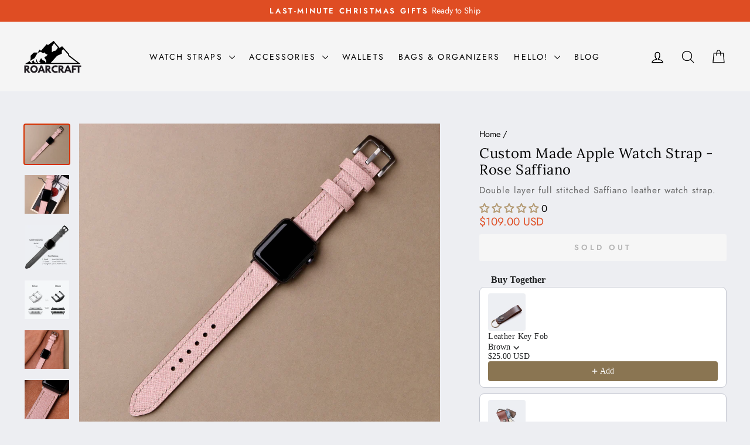

--- FILE ---
content_type: text/html; charset=utf-8
request_url: https://roarcraft.com/products/custom-made-apple-watch-strap-rose-saffiano
body_size: 63170
content:
<!doctype html>
<html class="no-js" lang="en" dir="ltr">
<head>
  <meta charset="utf-8">
  <meta http-equiv="X-UA-Compatible" content="IE=edge,chrome=1">
  <meta name="viewport" content="width=device-width,initial-scale=1">
  <meta name="theme-color" content="#0f1626">
  <link rel="canonical" href="https://roarcraft.com/products/custom-made-apple-watch-strap-rose-saffiano">
  <link rel="preconnect" href="https://cdn.shopify.com" crossorigin>
  <link rel="preconnect" href="https://fonts.shopifycdn.com" crossorigin>
  <link rel="dns-prefetch" href="https://productreviews.shopifycdn.com">
  <link rel="dns-prefetch" href="https://ajax.googleapis.com">
  <link rel="dns-prefetch" href="https://maps.googleapis.com">
  <link rel="dns-prefetch" href="https://maps.gstatic.com"><link rel="shortcut icon" href="//roarcraft.com/cdn/shop/files/favicon-us_32x32.png?v=1613694755" type="image/png" /><title>Custom Made Apple Watch Strap - Rose Saffiano
&ndash; Roarcraft
</title>
<meta name="description" content="Handcrafted leather band for Apple Watch Series SE, 6, 5, 4, 3 &amp; 2. It includes the proper interchangeable adapter and buckle. You can choose silver or black coated adapter to match your Apple Watch model. Saffiano is a custom textured full-grain leather, meaning it has a recognizable diagonal pattern."><meta property="og:site_name" content="Roarcraft">
  <meta property="og:url" content="https://roarcraft.com/products/custom-made-apple-watch-strap-rose-saffiano">
  <meta property="og:title" content="Custom Made Apple Watch Strap - Rose Saffiano">
  <meta property="og:type" content="product">
  <meta property="og:description" content="Handcrafted leather band for Apple Watch Series SE, 6, 5, 4, 3 &amp; 2. It includes the proper interchangeable adapter and buckle. You can choose silver or black coated adapter to match your Apple Watch model. Saffiano is a custom textured full-grain leather, meaning it has a recognizable diagonal pattern."><meta property="og:image" content="http://roarcraft.com/cdn/shop/products/gulpembe-saffiano-kordon.jpg?v=1634030548">
    <meta property="og:image:secure_url" content="https://roarcraft.com/cdn/shop/products/gulpembe-saffiano-kordon.jpg?v=1634030548">
    <meta property="og:image:width" content="1600">
    <meta property="og:image:height" content="1400"><meta name="twitter:site" content="@">
  <meta name="twitter:card" content="summary_large_image">
  <meta name="twitter:title" content="Custom Made Apple Watch Strap - Rose Saffiano">
  <meta name="twitter:description" content="Handcrafted leather band for Apple Watch Series SE, 6, 5, 4, 3 &amp; 2. It includes the proper interchangeable adapter and buckle. You can choose silver or black coated adapter to match your Apple Watch model. Saffiano is a custom textured full-grain leather, meaning it has a recognizable diagonal pattern.">
<style data-shopify>@font-face {
  font-family: Lora;
  font-weight: 400;
  font-style: normal;
  font-display: swap;
  src: url("//roarcraft.com/cdn/fonts/lora/lora_n4.9a60cb39eff3bfbc472bac5b3c5c4d7c878f0a8d.woff2") format("woff2"),
       url("//roarcraft.com/cdn/fonts/lora/lora_n4.4d935d2630ceaf34d2e494106075f8d9f1257d25.woff") format("woff");
}

  @font-face {
  font-family: Jost;
  font-weight: 400;
  font-style: normal;
  font-display: swap;
  src: url("//roarcraft.com/cdn/fonts/jost/jost_n4.d47a1b6347ce4a4c9f437608011273009d91f2b7.woff2") format("woff2"),
       url("//roarcraft.com/cdn/fonts/jost/jost_n4.791c46290e672b3f85c3d1c651ef2efa3819eadd.woff") format("woff");
}


  @font-face {
  font-family: Jost;
  font-weight: 600;
  font-style: normal;
  font-display: swap;
  src: url("//roarcraft.com/cdn/fonts/jost/jost_n6.ec1178db7a7515114a2d84e3dd680832b7af8b99.woff2") format("woff2"),
       url("//roarcraft.com/cdn/fonts/jost/jost_n6.b1178bb6bdd3979fef38e103a3816f6980aeaff9.woff") format("woff");
}

  @font-face {
  font-family: Jost;
  font-weight: 400;
  font-style: italic;
  font-display: swap;
  src: url("//roarcraft.com/cdn/fonts/jost/jost_i4.b690098389649750ada222b9763d55796c5283a5.woff2") format("woff2"),
       url("//roarcraft.com/cdn/fonts/jost/jost_i4.fd766415a47e50b9e391ae7ec04e2ae25e7e28b0.woff") format("woff");
}

  @font-face {
  font-family: Jost;
  font-weight: 600;
  font-style: italic;
  font-display: swap;
  src: url("//roarcraft.com/cdn/fonts/jost/jost_i6.9af7e5f39e3a108c08f24047a4276332d9d7b85e.woff2") format("woff2"),
       url("//roarcraft.com/cdn/fonts/jost/jost_i6.2bf310262638f998ed206777ce0b9a3b98b6fe92.woff") format("woff");
}

</style><link href="//roarcraft.com/cdn/shop/t/16/assets/theme.css?v=97821933890766254281749885783" rel="stylesheet" type="text/css" media="all" />
<style data-shopify>:root {
    --typeHeaderPrimary: Lora;
    --typeHeaderFallback: serif;
    --typeHeaderSize: 28px;
    --typeHeaderWeight: 400;
    --typeHeaderLineHeight: 1.2;
    --typeHeaderSpacing: 0.025em;

    --typeBasePrimary:Jost;
    --typeBaseFallback:sans-serif;
    --typeBaseSize: 17px;
    --typeBaseWeight: 400;
    --typeBaseSpacing: 0.0em;
    --typeBaseLineHeight: 1.2;
    --typeBaselineHeightMinus01: 1.1;

    --typeCollectionTitle: 26px;

    --iconWeight: 3px;
    --iconLinecaps: round;

    
        --buttonRadius: 3px;
    

    --colorGridOverlayOpacity: 0.2;
    --colorAnnouncement: #df4d23;
    --colorAnnouncementText: #ffffff;

    --colorBody: #edeef2;
    --colorBodyAlpha05: rgba(237, 238, 242, 0.05);
    --colorBodyDim: #dee0e7;
    --colorBodyLightDim: #e7e8ee;
    --colorBodyMediumDim: #e1e3e9;


    --colorBorder: #e1ddd5;

    --colorBtnPrimary: #0f1626;
    --colorBtnPrimaryLight: #1d2b4b;
    --colorBtnPrimaryDim: #080b14;
    --colorBtnPrimaryText: #ffffff;

    --colorCartDot: #df4d23;

    --colorDrawers: #f5f5f5;
    --colorDrawersDim: #e8e8e8;
    --colorDrawerBorder: #b9b5ae;
    --colorDrawerText: #000000;
    --colorDrawerTextDark: #000000;
    --colorDrawerButton: #0f1626;
    --colorDrawerButtonText: #ffffff;

    --colorFooter: #0f1626;
    --colorFooterText: #edeef2;
    --colorFooterTextAlpha01: #edeef2;

    --colorGridOverlay: #000000;
    --colorGridOverlayOpacity: 0.1;

    --colorHeaderTextAlpha01: rgba(0, 0, 0, 0.1);

    --colorHeroText: #ffffff;

    --colorSmallImageBg: #edeef2;
    --colorLargeImageBg: #0f1626;

    --colorImageOverlay: #000000;
    --colorImageOverlayOpacity: 0.0;
    --colorImageOverlayTextShadow: 0.24;

    --colorLink: #000000;

    --colorModalBg: rgba(230, 230, 230, 0.6);

    --colorNav: #f5f5f5;
    --colorNavText: #000000;

    --colorPrice: #df4d23;

    --colorSaleTag: #df4d23;
    --colorSaleTagText: #ffffff;

    --colorTextBody: #000000;
    --colorTextBodyAlpha015: rgba(0, 0, 0, 0.15);
    --colorTextBodyAlpha005: rgba(0, 0, 0, 0.05);
    --colorTextBodyAlpha008: rgba(0, 0, 0, 0.08);
    --colorTextSavings: #df4d23;

    --urlIcoSelect: url(//roarcraft.com/cdn/shop/t/16/assets/ico-select.svg);
    --urlIcoSelectFooter: url(//roarcraft.com/cdn/shop/t/16/assets/ico-select-footer.svg);
    --urlIcoSelectWhite: url(//roarcraft.com/cdn/shop/t/16/assets/ico-select-white.svg);

    --grid-gutter: 17px;
    --drawer-gutter: 20px;

    --sizeChartMargin: 25px 0;
    --sizeChartIconMargin: 5px;

    --newsletterReminderPadding: 40px;

    /*Shop Pay Installments*/
    --color-body-text: #000000;
    --color-body: #edeef2;
    --color-bg: #edeef2;
    }

    .placeholder-content {
    background-image: linear-gradient(100deg, #edeef2 40%, #e4e6ec 63%, #edeef2 79%);
    }</style><script>
    document.documentElement.className = document.documentElement.className.replace('no-js', 'js');

    window.theme = window.theme || {};
    theme.routes = {
      home: "/",
      cart: "/cart.js",
      cartPage: "/cart",
      cartAdd: "/cart/add.js",
      cartChange: "/cart/change.js",
      search: "/search",
      predictiveSearch: "/search/suggest"
    };
    theme.strings = {
      soldOut: "Sold Out",
      unavailable: "Unavailable",
      inStockLabel: "In stock, ready to ship",
      oneStockLabel: "Low stock - [count] item left",
      otherStockLabel: "Low stock - [count] items left",
      willNotShipUntil: "Ready to ship [date]",
      willBeInStockAfter: "Back in stock [date]",
      waitingForStock: "Backordered, shipping soon",
      savePrice: "Save [saved_amount]",
      cartEmpty: "Your cart is currently empty.",
      cartTermsConfirmation: "You must agree with the terms and conditions of sales to check out",
      searchCollections: "Collections",
      searchPages: "Pages",
      searchArticles: "Articles",
      productFrom: "from ",
      maxQuantity: "You can only have [quantity] of [title] in your cart."
    };
    theme.settings = {
      cartType: "drawer",
      isCustomerTemplate: false,
      moneyFormat: "\u003cspan class=money\u003e${{amount}} USD\u003c\/span\u003e",
      saveType: "dollar",
      productImageSize: "square",
      productImageCover: true,
      predictiveSearch: true,
      predictiveSearchType: null,
      predictiveSearchVendor: false,
      predictiveSearchPrice: false,
      quickView: false,
      themeName: 'Impulse',
      themeVersion: "7.6.2"
    };
  </script>

  <script>window.performance && window.performance.mark && window.performance.mark('shopify.content_for_header.start');</script><meta name="google-site-verification" content="Z-HMSoM0A6tJH4jLB0ysw_1g1CxenkBk5e2KOL6a-uQ">
<meta id="shopify-digital-wallet" name="shopify-digital-wallet" content="/2754707567/digital_wallets/dialog">
<meta name="shopify-checkout-api-token" content="87eed39cc141987f2bf140257989ee5f">
<meta id="in-context-paypal-metadata" data-shop-id="2754707567" data-venmo-supported="false" data-environment="production" data-locale="en_US" data-paypal-v4="true" data-currency="USD">
<link rel="alternate" hreflang="x-default" href="https://roarcraft.com/products/custom-made-apple-watch-strap-rose-saffiano">
<link rel="alternate" hreflang="en" href="https://roarcraft.com/products/custom-made-apple-watch-strap-rose-saffiano">
<link rel="alternate" hreflang="de" href="https://roarcraft.com/de/products/custom-made-apple-watch-strap-rose-saffiano">
<link rel="alternate" hreflang="ar" href="https://roarcraft.com/ar/products/custom-made-apple-watch-strap-rose-saffiano">
<link rel="alternate" type="application/json+oembed" href="https://roarcraft.com/products/custom-made-apple-watch-strap-rose-saffiano.oembed">
<script async="async" src="/checkouts/internal/preloads.js?locale=en-US"></script>
<link rel="preconnect" href="https://shop.app" crossorigin="anonymous">
<script async="async" src="https://shop.app/checkouts/internal/preloads.js?locale=en-US&shop_id=2754707567" crossorigin="anonymous"></script>
<script id="apple-pay-shop-capabilities" type="application/json">{"shopId":2754707567,"countryCode":"EE","currencyCode":"USD","merchantCapabilities":["supports3DS"],"merchantId":"gid:\/\/shopify\/Shop\/2754707567","merchantName":"Roarcraft","requiredBillingContactFields":["postalAddress","email","phone"],"requiredShippingContactFields":["postalAddress","email","phone"],"shippingType":"shipping","supportedNetworks":["visa","masterCard","amex"],"total":{"type":"pending","label":"Roarcraft","amount":"1.00"},"shopifyPaymentsEnabled":true,"supportsSubscriptions":true}</script>
<script id="shopify-features" type="application/json">{"accessToken":"87eed39cc141987f2bf140257989ee5f","betas":["rich-media-storefront-analytics"],"domain":"roarcraft.com","predictiveSearch":true,"shopId":2754707567,"locale":"en"}</script>
<script>var Shopify = Shopify || {};
Shopify.shop = "roarcraftco.myshopify.com";
Shopify.locale = "en";
Shopify.currency = {"active":"USD","rate":"1.0"};
Shopify.country = "US";
Shopify.theme = {"name":"Impulse - 2025-06-13","id":183435723082,"schema_name":"Impulse","schema_version":"7.6.2","theme_store_id":null,"role":"main"};
Shopify.theme.handle = "null";
Shopify.theme.style = {"id":null,"handle":null};
Shopify.cdnHost = "roarcraft.com/cdn";
Shopify.routes = Shopify.routes || {};
Shopify.routes.root = "/";</script>
<script type="module">!function(o){(o.Shopify=o.Shopify||{}).modules=!0}(window);</script>
<script>!function(o){function n(){var o=[];function n(){o.push(Array.prototype.slice.apply(arguments))}return n.q=o,n}var t=o.Shopify=o.Shopify||{};t.loadFeatures=n(),t.autoloadFeatures=n()}(window);</script>
<script>
  window.ShopifyPay = window.ShopifyPay || {};
  window.ShopifyPay.apiHost = "shop.app\/pay";
  window.ShopifyPay.redirectState = null;
</script>
<script id="shop-js-analytics" type="application/json">{"pageType":"product"}</script>
<script defer="defer" async type="module" src="//roarcraft.com/cdn/shopifycloud/shop-js/modules/v2/client.init-shop-cart-sync_BN7fPSNr.en.esm.js"></script>
<script defer="defer" async type="module" src="//roarcraft.com/cdn/shopifycloud/shop-js/modules/v2/chunk.common_Cbph3Kss.esm.js"></script>
<script defer="defer" async type="module" src="//roarcraft.com/cdn/shopifycloud/shop-js/modules/v2/chunk.modal_DKumMAJ1.esm.js"></script>
<script type="module">
  await import("//roarcraft.com/cdn/shopifycloud/shop-js/modules/v2/client.init-shop-cart-sync_BN7fPSNr.en.esm.js");
await import("//roarcraft.com/cdn/shopifycloud/shop-js/modules/v2/chunk.common_Cbph3Kss.esm.js");
await import("//roarcraft.com/cdn/shopifycloud/shop-js/modules/v2/chunk.modal_DKumMAJ1.esm.js");

  window.Shopify.SignInWithShop?.initShopCartSync?.({"fedCMEnabled":true,"windoidEnabled":true});

</script>
<script>
  window.Shopify = window.Shopify || {};
  if (!window.Shopify.featureAssets) window.Shopify.featureAssets = {};
  window.Shopify.featureAssets['shop-js'] = {"shop-cart-sync":["modules/v2/client.shop-cart-sync_CJVUk8Jm.en.esm.js","modules/v2/chunk.common_Cbph3Kss.esm.js","modules/v2/chunk.modal_DKumMAJ1.esm.js"],"init-fed-cm":["modules/v2/client.init-fed-cm_7Fvt41F4.en.esm.js","modules/v2/chunk.common_Cbph3Kss.esm.js","modules/v2/chunk.modal_DKumMAJ1.esm.js"],"init-shop-email-lookup-coordinator":["modules/v2/client.init-shop-email-lookup-coordinator_Cc088_bR.en.esm.js","modules/v2/chunk.common_Cbph3Kss.esm.js","modules/v2/chunk.modal_DKumMAJ1.esm.js"],"init-windoid":["modules/v2/client.init-windoid_hPopwJRj.en.esm.js","modules/v2/chunk.common_Cbph3Kss.esm.js","modules/v2/chunk.modal_DKumMAJ1.esm.js"],"shop-button":["modules/v2/client.shop-button_B0jaPSNF.en.esm.js","modules/v2/chunk.common_Cbph3Kss.esm.js","modules/v2/chunk.modal_DKumMAJ1.esm.js"],"shop-cash-offers":["modules/v2/client.shop-cash-offers_DPIskqss.en.esm.js","modules/v2/chunk.common_Cbph3Kss.esm.js","modules/v2/chunk.modal_DKumMAJ1.esm.js"],"shop-toast-manager":["modules/v2/client.shop-toast-manager_CK7RT69O.en.esm.js","modules/v2/chunk.common_Cbph3Kss.esm.js","modules/v2/chunk.modal_DKumMAJ1.esm.js"],"init-shop-cart-sync":["modules/v2/client.init-shop-cart-sync_BN7fPSNr.en.esm.js","modules/v2/chunk.common_Cbph3Kss.esm.js","modules/v2/chunk.modal_DKumMAJ1.esm.js"],"init-customer-accounts-sign-up":["modules/v2/client.init-customer-accounts-sign-up_CfPf4CXf.en.esm.js","modules/v2/client.shop-login-button_DeIztwXF.en.esm.js","modules/v2/chunk.common_Cbph3Kss.esm.js","modules/v2/chunk.modal_DKumMAJ1.esm.js"],"pay-button":["modules/v2/client.pay-button_CgIwFSYN.en.esm.js","modules/v2/chunk.common_Cbph3Kss.esm.js","modules/v2/chunk.modal_DKumMAJ1.esm.js"],"init-customer-accounts":["modules/v2/client.init-customer-accounts_DQ3x16JI.en.esm.js","modules/v2/client.shop-login-button_DeIztwXF.en.esm.js","modules/v2/chunk.common_Cbph3Kss.esm.js","modules/v2/chunk.modal_DKumMAJ1.esm.js"],"avatar":["modules/v2/client.avatar_BTnouDA3.en.esm.js"],"init-shop-for-new-customer-accounts":["modules/v2/client.init-shop-for-new-customer-accounts_CsZy_esa.en.esm.js","modules/v2/client.shop-login-button_DeIztwXF.en.esm.js","modules/v2/chunk.common_Cbph3Kss.esm.js","modules/v2/chunk.modal_DKumMAJ1.esm.js"],"shop-follow-button":["modules/v2/client.shop-follow-button_BRMJjgGd.en.esm.js","modules/v2/chunk.common_Cbph3Kss.esm.js","modules/v2/chunk.modal_DKumMAJ1.esm.js"],"checkout-modal":["modules/v2/client.checkout-modal_B9Drz_yf.en.esm.js","modules/v2/chunk.common_Cbph3Kss.esm.js","modules/v2/chunk.modal_DKumMAJ1.esm.js"],"shop-login-button":["modules/v2/client.shop-login-button_DeIztwXF.en.esm.js","modules/v2/chunk.common_Cbph3Kss.esm.js","modules/v2/chunk.modal_DKumMAJ1.esm.js"],"lead-capture":["modules/v2/client.lead-capture_DXYzFM3R.en.esm.js","modules/v2/chunk.common_Cbph3Kss.esm.js","modules/v2/chunk.modal_DKumMAJ1.esm.js"],"shop-login":["modules/v2/client.shop-login_CA5pJqmO.en.esm.js","modules/v2/chunk.common_Cbph3Kss.esm.js","modules/v2/chunk.modal_DKumMAJ1.esm.js"],"payment-terms":["modules/v2/client.payment-terms_BxzfvcZJ.en.esm.js","modules/v2/chunk.common_Cbph3Kss.esm.js","modules/v2/chunk.modal_DKumMAJ1.esm.js"]};
</script>
<script id="__st">var __st={"a":2754707567,"offset":10800,"reqid":"8eb72472-69a7-4675-84b2-8ce7b249ac70-1770008041","pageurl":"roarcraft.com\/products\/custom-made-apple-watch-strap-rose-saffiano","u":"a848f6c72e85","p":"product","rtyp":"product","rid":7146834002073};</script>
<script>window.ShopifyPaypalV4VisibilityTracking = true;</script>
<script id="captcha-bootstrap">!function(){'use strict';const t='contact',e='account',n='new_comment',o=[[t,t],['blogs',n],['comments',n],[t,'customer']],c=[[e,'customer_login'],[e,'guest_login'],[e,'recover_customer_password'],[e,'create_customer']],r=t=>t.map((([t,e])=>`form[action*='/${t}']:not([data-nocaptcha='true']) input[name='form_type'][value='${e}']`)).join(','),a=t=>()=>t?[...document.querySelectorAll(t)].map((t=>t.form)):[];function s(){const t=[...o],e=r(t);return a(e)}const i='password',u='form_key',d=['recaptcha-v3-token','g-recaptcha-response','h-captcha-response',i],f=()=>{try{return window.sessionStorage}catch{return}},m='__shopify_v',_=t=>t.elements[u];function p(t,e,n=!1){try{const o=window.sessionStorage,c=JSON.parse(o.getItem(e)),{data:r}=function(t){const{data:e,action:n}=t;return t[m]||n?{data:e,action:n}:{data:t,action:n}}(c);for(const[e,n]of Object.entries(r))t.elements[e]&&(t.elements[e].value=n);n&&o.removeItem(e)}catch(o){console.error('form repopulation failed',{error:o})}}const l='form_type',E='cptcha';function T(t){t.dataset[E]=!0}const w=window,h=w.document,L='Shopify',v='ce_forms',y='captcha';let A=!1;((t,e)=>{const n=(g='f06e6c50-85a8-45c8-87d0-21a2b65856fe',I='https://cdn.shopify.com/shopifycloud/storefront-forms-hcaptcha/ce_storefront_forms_captcha_hcaptcha.v1.5.2.iife.js',D={infoText:'Protected by hCaptcha',privacyText:'Privacy',termsText:'Terms'},(t,e,n)=>{const o=w[L][v],c=o.bindForm;if(c)return c(t,g,e,D).then(n);var r;o.q.push([[t,g,e,D],n]),r=I,A||(h.body.append(Object.assign(h.createElement('script'),{id:'captcha-provider',async:!0,src:r})),A=!0)});var g,I,D;w[L]=w[L]||{},w[L][v]=w[L][v]||{},w[L][v].q=[],w[L][y]=w[L][y]||{},w[L][y].protect=function(t,e){n(t,void 0,e),T(t)},Object.freeze(w[L][y]),function(t,e,n,w,h,L){const[v,y,A,g]=function(t,e,n){const i=e?o:[],u=t?c:[],d=[...i,...u],f=r(d),m=r(i),_=r(d.filter((([t,e])=>n.includes(e))));return[a(f),a(m),a(_),s()]}(w,h,L),I=t=>{const e=t.target;return e instanceof HTMLFormElement?e:e&&e.form},D=t=>v().includes(t);t.addEventListener('submit',(t=>{const e=I(t);if(!e)return;const n=D(e)&&!e.dataset.hcaptchaBound&&!e.dataset.recaptchaBound,o=_(e),c=g().includes(e)&&(!o||!o.value);(n||c)&&t.preventDefault(),c&&!n&&(function(t){try{if(!f())return;!function(t){const e=f();if(!e)return;const n=_(t);if(!n)return;const o=n.value;o&&e.removeItem(o)}(t);const e=Array.from(Array(32),(()=>Math.random().toString(36)[2])).join('');!function(t,e){_(t)||t.append(Object.assign(document.createElement('input'),{type:'hidden',name:u})),t.elements[u].value=e}(t,e),function(t,e){const n=f();if(!n)return;const o=[...t.querySelectorAll(`input[type='${i}']`)].map((({name:t})=>t)),c=[...d,...o],r={};for(const[a,s]of new FormData(t).entries())c.includes(a)||(r[a]=s);n.setItem(e,JSON.stringify({[m]:1,action:t.action,data:r}))}(t,e)}catch(e){console.error('failed to persist form',e)}}(e),e.submit())}));const S=(t,e)=>{t&&!t.dataset[E]&&(n(t,e.some((e=>e===t))),T(t))};for(const o of['focusin','change'])t.addEventListener(o,(t=>{const e=I(t);D(e)&&S(e,y())}));const B=e.get('form_key'),M=e.get(l),P=B&&M;t.addEventListener('DOMContentLoaded',(()=>{const t=y();if(P)for(const e of t)e.elements[l].value===M&&p(e,B);[...new Set([...A(),...v().filter((t=>'true'===t.dataset.shopifyCaptcha))])].forEach((e=>S(e,t)))}))}(h,new URLSearchParams(w.location.search),n,t,e,['guest_login'])})(!0,!0)}();</script>
<script integrity="sha256-4kQ18oKyAcykRKYeNunJcIwy7WH5gtpwJnB7kiuLZ1E=" data-source-attribution="shopify.loadfeatures" defer="defer" src="//roarcraft.com/cdn/shopifycloud/storefront/assets/storefront/load_feature-a0a9edcb.js" crossorigin="anonymous"></script>
<script crossorigin="anonymous" defer="defer" src="//roarcraft.com/cdn/shopifycloud/storefront/assets/shopify_pay/storefront-65b4c6d7.js?v=20250812"></script>
<script data-source-attribution="shopify.dynamic_checkout.dynamic.init">var Shopify=Shopify||{};Shopify.PaymentButton=Shopify.PaymentButton||{isStorefrontPortableWallets:!0,init:function(){window.Shopify.PaymentButton.init=function(){};var t=document.createElement("script");t.src="https://roarcraft.com/cdn/shopifycloud/portable-wallets/latest/portable-wallets.en.js",t.type="module",document.head.appendChild(t)}};
</script>
<script data-source-attribution="shopify.dynamic_checkout.buyer_consent">
  function portableWalletsHideBuyerConsent(e){var t=document.getElementById("shopify-buyer-consent"),n=document.getElementById("shopify-subscription-policy-button");t&&n&&(t.classList.add("hidden"),t.setAttribute("aria-hidden","true"),n.removeEventListener("click",e))}function portableWalletsShowBuyerConsent(e){var t=document.getElementById("shopify-buyer-consent"),n=document.getElementById("shopify-subscription-policy-button");t&&n&&(t.classList.remove("hidden"),t.removeAttribute("aria-hidden"),n.addEventListener("click",e))}window.Shopify?.PaymentButton&&(window.Shopify.PaymentButton.hideBuyerConsent=portableWalletsHideBuyerConsent,window.Shopify.PaymentButton.showBuyerConsent=portableWalletsShowBuyerConsent);
</script>
<script data-source-attribution="shopify.dynamic_checkout.cart.bootstrap">document.addEventListener("DOMContentLoaded",(function(){function t(){return document.querySelector("shopify-accelerated-checkout-cart, shopify-accelerated-checkout")}if(t())Shopify.PaymentButton.init();else{new MutationObserver((function(e,n){t()&&(Shopify.PaymentButton.init(),n.disconnect())})).observe(document.body,{childList:!0,subtree:!0})}}));
</script>
<link id="shopify-accelerated-checkout-styles" rel="stylesheet" media="screen" href="https://roarcraft.com/cdn/shopifycloud/portable-wallets/latest/accelerated-checkout-backwards-compat.css" crossorigin="anonymous">
<style id="shopify-accelerated-checkout-cart">
        #shopify-buyer-consent {
  margin-top: 1em;
  display: inline-block;
  width: 100%;
}

#shopify-buyer-consent.hidden {
  display: none;
}

#shopify-subscription-policy-button {
  background: none;
  border: none;
  padding: 0;
  text-decoration: underline;
  font-size: inherit;
  cursor: pointer;
}

#shopify-subscription-policy-button::before {
  box-shadow: none;
}

      </style>

<script>window.performance && window.performance.mark && window.performance.mark('shopify.content_for_header.end');</script>

  <script src="//roarcraft.com/cdn/shop/t/16/assets/vendor-scripts-v11.js" defer="defer"></script><link rel="stylesheet" href="//roarcraft.com/cdn/shop/t/16/assets/country-flags.css"><script src="//roarcraft.com/cdn/shop/t/16/assets/theme.js?v=22325264162658116151749831957" defer="defer"></script>
<!-- BEGIN app block: shopify://apps/judge-me-reviews/blocks/judgeme_core/61ccd3b1-a9f2-4160-9fe9-4fec8413e5d8 --><!-- Start of Judge.me Core -->






<link rel="dns-prefetch" href="https://cdnwidget.judge.me">
<link rel="dns-prefetch" href="https://cdn.judge.me">
<link rel="dns-prefetch" href="https://cdn1.judge.me">
<link rel="dns-prefetch" href="https://api.judge.me">

<script data-cfasync='false' class='jdgm-settings-script'>window.jdgmSettings={"pagination":5,"disable_web_reviews":false,"badge_no_review_text":"0","badge_n_reviews_text":"{{ n }}","hide_badge_preview_if_no_reviews":false,"badge_hide_text":false,"enforce_center_preview_badge":false,"widget_title":"Customer Reviews","widget_open_form_text":"Write a review","widget_close_form_text":"Cancel review","widget_refresh_page_text":"Refresh page","widget_summary_text":"Based on {{ number_of_reviews }} review/reviews","widget_no_review_text":"Be the first to write a review","widget_name_field_text":"Display name","widget_verified_name_field_text":"Verified Name (public)","widget_name_placeholder_text":"Display name","widget_required_field_error_text":"This field is required.","widget_email_field_text":"Email address","widget_verified_email_field_text":"Verified Email (private, can not be edited)","widget_email_placeholder_text":"Your email address","widget_email_field_error_text":"Please enter a valid email address.","widget_rating_field_text":"Rating","widget_review_title_field_text":"Review Title","widget_review_title_placeholder_text":"Give your review a title","widget_review_body_field_text":"Review content","widget_review_body_placeholder_text":"Start writing here...","widget_pictures_field_text":"Picture/Video (optional)","widget_submit_review_text":"Submit Review","widget_submit_verified_review_text":"Submit Verified Review","widget_submit_success_msg_with_auto_publish":"Thank you! Please refresh the page in a few moments to see your review. You can remove or edit your review by logging into \u003ca href='https://judge.me/login' target='_blank' rel='nofollow noopener'\u003eJudge.me\u003c/a\u003e","widget_submit_success_msg_no_auto_publish":"Thank you! Your review will be published as soon as it is approved by the shop admin. You can remove or edit your review by logging into \u003ca href='https://judge.me/login' target='_blank' rel='nofollow noopener'\u003eJudge.me\u003c/a\u003e","widget_show_default_reviews_out_of_total_text":"Showing {{ n_reviews_shown }} out of {{ n_reviews }} reviews.","widget_show_all_link_text":"Show all","widget_show_less_link_text":"Show less","widget_author_said_text":"{{ reviewer_name }} said:","widget_days_text":"{{ n }} days ago","widget_weeks_text":"{{ n }} week/weeks ago","widget_months_text":"{{ n }} month/months ago","widget_years_text":"{{ n }} year/years ago","widget_yesterday_text":"Yesterday","widget_today_text":"Today","widget_replied_text":"\u003e\u003e {{ shop_name }} replied:","widget_read_more_text":"Read more","widget_reviewer_name_as_initial":"","widget_rating_filter_color":"#fbcd0a","widget_rating_filter_see_all_text":"See all reviews","widget_sorting_most_recent_text":"Most Recent","widget_sorting_highest_rating_text":"Highest Rating","widget_sorting_lowest_rating_text":"Lowest Rating","widget_sorting_with_pictures_text":"Only Pictures","widget_sorting_most_helpful_text":"Most Helpful","widget_open_question_form_text":"Ask a question","widget_reviews_subtab_text":"Reviews","widget_questions_subtab_text":"Questions","widget_question_label_text":"Question","widget_answer_label_text":"Answer","widget_question_placeholder_text":"Write your question here","widget_submit_question_text":"Submit Question","widget_question_submit_success_text":"Thank you for your question! We will notify you once it gets answered.","verified_badge_text":"Verified","verified_badge_bg_color":"","verified_badge_text_color":"","verified_badge_placement":"left-of-reviewer-name","widget_review_max_height":"","widget_hide_border":false,"widget_social_share":false,"widget_thumb":false,"widget_review_location_show":false,"widget_location_format":"","all_reviews_include_out_of_store_products":true,"all_reviews_out_of_store_text":"(out of store)","all_reviews_pagination":100,"all_reviews_product_name_prefix_text":"about","enable_review_pictures":true,"enable_question_anwser":false,"widget_theme":"default","review_date_format":"mm/dd/yyyy","default_sort_method":"most-recent","widget_product_reviews_subtab_text":"Product Reviews","widget_shop_reviews_subtab_text":"Shop Reviews","widget_other_products_reviews_text":"Reviews for other products","widget_store_reviews_subtab_text":"Store reviews","widget_no_store_reviews_text":"This store hasn't received any reviews yet","widget_web_restriction_product_reviews_text":"This product hasn't received any reviews yet","widget_no_items_text":"No items found","widget_show_more_text":"Show more","widget_write_a_store_review_text":"Write a Store Review","widget_other_languages_heading":"Reviews in Other Languages","widget_translate_review_text":"Translate review to {{ language }}","widget_translating_review_text":"Translating...","widget_show_original_translation_text":"Show original ({{ language }})","widget_translate_review_failed_text":"Review couldn't be translated.","widget_translate_review_retry_text":"Retry","widget_translate_review_try_again_later_text":"Try again later","show_product_url_for_grouped_product":false,"widget_sorting_pictures_first_text":"Pictures First","show_pictures_on_all_rev_page_mobile":false,"show_pictures_on_all_rev_page_desktop":false,"floating_tab_hide_mobile_install_preference":false,"floating_tab_button_name":"★ Reviews","floating_tab_title":"Let customers speak for us","floating_tab_button_color":"","floating_tab_button_background_color":"","floating_tab_url":"","floating_tab_url_enabled":false,"floating_tab_tab_style":"text","all_reviews_text_badge_text":"Customers rate us {{ shop.metafields.judgeme.all_reviews_rating | round: 1 }}/5 based on {{ shop.metafields.judgeme.all_reviews_count }} reviews.","all_reviews_text_badge_text_branded_style":"{{ shop.metafields.judgeme.all_reviews_rating | round: 1 }} out of 5 stars based on {{ shop.metafields.judgeme.all_reviews_count }} reviews","is_all_reviews_text_badge_a_link":false,"show_stars_for_all_reviews_text_badge":false,"all_reviews_text_badge_url":"","all_reviews_text_style":"branded","all_reviews_text_color_style":"judgeme_brand_color","all_reviews_text_color":"#108474","all_reviews_text_show_jm_brand":true,"featured_carousel_show_header":true,"featured_carousel_title":"Let customers speak for us","testimonials_carousel_title":"Customers are saying","videos_carousel_title":"Real customer stories","cards_carousel_title":"Customers are saying","featured_carousel_count_text":"from {{ n }} reviews","featured_carousel_add_link_to_all_reviews_page":false,"featured_carousel_url":"","featured_carousel_show_images":true,"featured_carousel_autoslide_interval":5,"featured_carousel_arrows_on_the_sides":false,"featured_carousel_height":250,"featured_carousel_width":80,"featured_carousel_image_size":0,"featured_carousel_image_height":250,"featured_carousel_arrow_color":"#eeeeee","verified_count_badge_style":"branded","verified_count_badge_orientation":"horizontal","verified_count_badge_color_style":"judgeme_brand_color","verified_count_badge_color":"#108474","is_verified_count_badge_a_link":false,"verified_count_badge_url":"","verified_count_badge_show_jm_brand":true,"widget_rating_preset_default":5,"widget_first_sub_tab":"product-reviews","widget_show_histogram":true,"widget_histogram_use_custom_color":false,"widget_pagination_use_custom_color":false,"widget_star_use_custom_color":false,"widget_verified_badge_use_custom_color":false,"widget_write_review_use_custom_color":false,"picture_reminder_submit_button":"Upload Pictures","enable_review_videos":false,"mute_video_by_default":false,"widget_sorting_videos_first_text":"Videos First","widget_review_pending_text":"Pending","featured_carousel_items_for_large_screen":3,"social_share_options_order":"Facebook,Twitter","remove_microdata_snippet":true,"disable_json_ld":false,"enable_json_ld_products":false,"preview_badge_show_question_text":false,"preview_badge_no_question_text":"No questions","preview_badge_n_question_text":"{{ number_of_questions }} question/questions","qa_badge_show_icon":false,"qa_badge_position":"same-row","remove_judgeme_branding":false,"widget_add_search_bar":false,"widget_search_bar_placeholder":"Search","widget_sorting_verified_only_text":"Verified only","featured_carousel_theme":"default","featured_carousel_show_rating":true,"featured_carousel_show_title":true,"featured_carousel_show_body":true,"featured_carousel_show_date":false,"featured_carousel_show_reviewer":true,"featured_carousel_show_product":false,"featured_carousel_header_background_color":"#108474","featured_carousel_header_text_color":"#ffffff","featured_carousel_name_product_separator":"reviewed","featured_carousel_full_star_background":"#108474","featured_carousel_empty_star_background":"#dadada","featured_carousel_vertical_theme_background":"#f9fafb","featured_carousel_verified_badge_enable":true,"featured_carousel_verified_badge_color":"#108474","featured_carousel_border_style":"round","featured_carousel_review_line_length_limit":3,"featured_carousel_more_reviews_button_text":"Read more reviews","featured_carousel_view_product_button_text":"View product","all_reviews_page_load_reviews_on":"scroll","all_reviews_page_load_more_text":"Load More Reviews","disable_fb_tab_reviews":false,"enable_ajax_cdn_cache":false,"widget_advanced_speed_features":5,"widget_public_name_text":"displayed publicly like","default_reviewer_name":"John Smith","default_reviewer_name_has_non_latin":true,"widget_reviewer_anonymous":"Anonymous","medals_widget_title":"Judge.me Review Medals","medals_widget_background_color":"#f9fafb","medals_widget_position":"footer_all_pages","medals_widget_border_color":"#f9fafb","medals_widget_verified_text_position":"left","medals_widget_use_monochromatic_version":false,"medals_widget_elements_color":"#108474","show_reviewer_avatar":true,"widget_invalid_yt_video_url_error_text":"Not a YouTube video URL","widget_max_length_field_error_text":"Please enter no more than {0} characters.","widget_show_country_flag":false,"widget_show_collected_via_shop_app":true,"widget_verified_by_shop_badge_style":"light","widget_verified_by_shop_text":"Verified by Shop","widget_show_photo_gallery":false,"widget_load_with_code_splitting":true,"widget_ugc_install_preference":false,"widget_ugc_title":"Made by us, Shared by you","widget_ugc_subtitle":"Tag us to see your picture featured in our page","widget_ugc_arrows_color":"#ffffff","widget_ugc_primary_button_text":"Buy Now","widget_ugc_primary_button_background_color":"#108474","widget_ugc_primary_button_text_color":"#ffffff","widget_ugc_primary_button_border_width":"0","widget_ugc_primary_button_border_style":"none","widget_ugc_primary_button_border_color":"#108474","widget_ugc_primary_button_border_radius":"25","widget_ugc_secondary_button_text":"Load More","widget_ugc_secondary_button_background_color":"#ffffff","widget_ugc_secondary_button_text_color":"#108474","widget_ugc_secondary_button_border_width":"2","widget_ugc_secondary_button_border_style":"solid","widget_ugc_secondary_button_border_color":"#108474","widget_ugc_secondary_button_border_radius":"25","widget_ugc_reviews_button_text":"View Reviews","widget_ugc_reviews_button_background_color":"#ffffff","widget_ugc_reviews_button_text_color":"#108474","widget_ugc_reviews_button_border_width":"2","widget_ugc_reviews_button_border_style":"solid","widget_ugc_reviews_button_border_color":"#108474","widget_ugc_reviews_button_border_radius":"25","widget_ugc_reviews_button_link_to":"judgeme-reviews-page","widget_ugc_show_post_date":true,"widget_ugc_max_width":"800","widget_rating_metafield_value_type":true,"widget_primary_color":"#B39A73","widget_enable_secondary_color":false,"widget_secondary_color":"#edf5f5","widget_summary_average_rating_text":"{{ average_rating }} out of 5","widget_media_grid_title":"Customer photos \u0026 videos","widget_media_grid_see_more_text":"See more","widget_round_style":false,"widget_show_product_medals":true,"widget_verified_by_judgeme_text":"Verified by Judge.me","widget_show_store_medals":true,"widget_verified_by_judgeme_text_in_store_medals":"Verified by Judge.me","widget_media_field_exceed_quantity_message":"Sorry, we can only accept {{ max_media }} for one review.","widget_media_field_exceed_limit_message":"{{ file_name }} is too large, please select a {{ media_type }} less than {{ size_limit }}MB.","widget_review_submitted_text":"Review Submitted!","widget_question_submitted_text":"Question Submitted!","widget_close_form_text_question":"Cancel","widget_write_your_answer_here_text":"Write your answer here","widget_enabled_branded_link":true,"widget_show_collected_by_judgeme":true,"widget_reviewer_name_color":"","widget_write_review_text_color":"","widget_write_review_bg_color":"","widget_collected_by_judgeme_text":"collected by Judge.me","widget_pagination_type":"standard","widget_load_more_text":"Load More","widget_load_more_color":"#108474","widget_full_review_text":"Full Review","widget_read_more_reviews_text":"Read More Reviews","widget_read_questions_text":"Read Questions","widget_questions_and_answers_text":"Questions \u0026 Answers","widget_verified_by_text":"Verified by","widget_verified_text":"Verified","widget_number_of_reviews_text":"{{ number_of_reviews }} reviews","widget_back_button_text":"Back","widget_next_button_text":"Next","widget_custom_forms_filter_button":"Filters","custom_forms_style":"horizontal","widget_show_review_information":false,"how_reviews_are_collected":"How reviews are collected?","widget_show_review_keywords":false,"widget_gdpr_statement":"How we use your data: We'll only contact you about the review you left, and only if necessary. By submitting your review, you agree to Judge.me's \u003ca href='https://judge.me/terms' target='_blank' rel='nofollow noopener'\u003eterms\u003c/a\u003e, \u003ca href='https://judge.me/privacy' target='_blank' rel='nofollow noopener'\u003eprivacy\u003c/a\u003e and \u003ca href='https://judge.me/content-policy' target='_blank' rel='nofollow noopener'\u003econtent\u003c/a\u003e policies.","widget_multilingual_sorting_enabled":false,"widget_translate_review_content_enabled":false,"widget_translate_review_content_method":"manual","popup_widget_review_selection":"automatically_with_pictures","popup_widget_round_border_style":true,"popup_widget_show_title":true,"popup_widget_show_body":true,"popup_widget_show_reviewer":false,"popup_widget_show_product":true,"popup_widget_show_pictures":true,"popup_widget_use_review_picture":true,"popup_widget_show_on_home_page":true,"popup_widget_show_on_product_page":true,"popup_widget_show_on_collection_page":true,"popup_widget_show_on_cart_page":true,"popup_widget_position":"bottom_left","popup_widget_first_review_delay":5,"popup_widget_duration":5,"popup_widget_interval":5,"popup_widget_review_count":5,"popup_widget_hide_on_mobile":true,"review_snippet_widget_round_border_style":true,"review_snippet_widget_card_color":"#FFFFFF","review_snippet_widget_slider_arrows_background_color":"#FFFFFF","review_snippet_widget_slider_arrows_color":"#000000","review_snippet_widget_star_color":"#108474","show_product_variant":false,"all_reviews_product_variant_label_text":"Variant: ","widget_show_verified_branding":true,"widget_ai_summary_title":"Customers say","widget_ai_summary_disclaimer":"AI-powered review summary based on recent customer reviews","widget_show_ai_summary":false,"widget_show_ai_summary_bg":false,"widget_show_review_title_input":true,"redirect_reviewers_invited_via_email":"external_form","request_store_review_after_product_review":false,"request_review_other_products_in_order":false,"review_form_color_scheme":"default","review_form_corner_style":"square","review_form_star_color":{},"review_form_text_color":"#333333","review_form_background_color":"#ffffff","review_form_field_background_color":"#fafafa","review_form_button_color":{},"review_form_button_text_color":"#ffffff","review_form_modal_overlay_color":"#000000","review_content_screen_title_text":"How would you rate this product?","review_content_introduction_text":"We would love it if you would share a bit about your experience.","store_review_form_title_text":"How would you rate this store?","store_review_form_introduction_text":"We would love it if you would share a bit about your experience.","show_review_guidance_text":true,"one_star_review_guidance_text":"Poor","five_star_review_guidance_text":"Great","customer_information_screen_title_text":"About you","customer_information_introduction_text":"Please tell us more about you.","custom_questions_screen_title_text":"Your experience in more detail","custom_questions_introduction_text":"Here are a few questions to help us understand more about your experience.","review_submitted_screen_title_text":"Thanks for your review!","review_submitted_screen_thank_you_text":"We are processing it and it will appear on the store soon.","review_submitted_screen_email_verification_text":"Please confirm your email by clicking the link we just sent you. This helps us keep reviews authentic.","review_submitted_request_store_review_text":"Would you like to share your experience of shopping with us?","review_submitted_review_other_products_text":"Would you like to review these products?","store_review_screen_title_text":"Would you like to share your experience of shopping with us?","store_review_introduction_text":"We value your feedback and use it to improve. Please share any thoughts or suggestions you have.","reviewer_media_screen_title_picture_text":"Share a picture","reviewer_media_introduction_picture_text":"Upload a photo to support your review.","reviewer_media_screen_title_video_text":"Share a video","reviewer_media_introduction_video_text":"Upload a video to support your review.","reviewer_media_screen_title_picture_or_video_text":"Share a picture or video","reviewer_media_introduction_picture_or_video_text":"Upload a photo or video to support your review.","reviewer_media_youtube_url_text":"Paste your Youtube URL here","advanced_settings_next_step_button_text":"Next","advanced_settings_close_review_button_text":"Close","modal_write_review_flow":false,"write_review_flow_required_text":"Required","write_review_flow_privacy_message_text":"We respect your privacy.","write_review_flow_anonymous_text":"Post review as anonymous","write_review_flow_visibility_text":"This won't be visible to other customers.","write_review_flow_multiple_selection_help_text":"Select as many as you like","write_review_flow_single_selection_help_text":"Select one option","write_review_flow_required_field_error_text":"This field is required","write_review_flow_invalid_email_error_text":"Please enter a valid email address","write_review_flow_max_length_error_text":"Max. {{ max_length }} characters.","write_review_flow_media_upload_text":"\u003cb\u003eClick to upload\u003c/b\u003e or drag and drop","write_review_flow_gdpr_statement":"We'll only contact you about your review if necessary. By submitting your review, you agree to our \u003ca href='https://judge.me/terms' target='_blank' rel='nofollow noopener'\u003eterms and conditions\u003c/a\u003e and \u003ca href='https://judge.me/privacy' target='_blank' rel='nofollow noopener'\u003eprivacy policy\u003c/a\u003e.","rating_only_reviews_enabled":false,"show_negative_reviews_help_screen":false,"new_review_flow_help_screen_rating_threshold":3,"negative_review_resolution_screen_title_text":"Tell us more","negative_review_resolution_text":"Your experience matters to us. If there were issues with your purchase, we're here to help. Feel free to reach out to us, we'd love the opportunity to make things right.","negative_review_resolution_button_text":"Contact us","negative_review_resolution_proceed_with_review_text":"Leave a review","negative_review_resolution_subject":"Issue with purchase from {{ shop_name }}.{{ order_name }}","preview_badge_collection_page_install_status":false,"widget_review_custom_css":"","preview_badge_custom_css":"","preview_badge_stars_count":"5-stars","featured_carousel_custom_css":"","floating_tab_custom_css":"","all_reviews_widget_custom_css":"","medals_widget_custom_css":"","verified_badge_custom_css":"","all_reviews_text_custom_css":"","transparency_badges_collected_via_store_invite":false,"transparency_badges_from_another_provider":false,"transparency_badges_collected_from_store_visitor":false,"transparency_badges_collected_by_verified_review_provider":false,"transparency_badges_earned_reward":false,"transparency_badges_collected_via_store_invite_text":"Review collected via store invitation","transparency_badges_from_another_provider_text":"Review collected from another provider","transparency_badges_collected_from_store_visitor_text":"Review collected from a store visitor","transparency_badges_written_in_google_text":"Review written in Google","transparency_badges_written_in_etsy_text":"Review written in Etsy","transparency_badges_written_in_shop_app_text":"Review written in Shop App","transparency_badges_earned_reward_text":"Review earned a reward for future purchase","product_review_widget_per_page":10,"widget_store_review_label_text":"Review about the store","checkout_comment_extension_title_on_product_page":"Customer Comments","checkout_comment_extension_num_latest_comment_show":5,"checkout_comment_extension_format":"name_and_timestamp","checkout_comment_customer_name":"last_initial","checkout_comment_comment_notification":true,"preview_badge_collection_page_install_preference":false,"preview_badge_home_page_install_preference":false,"preview_badge_product_page_install_preference":false,"review_widget_install_preference":"","review_carousel_install_preference":false,"floating_reviews_tab_install_preference":"none","verified_reviews_count_badge_install_preference":false,"all_reviews_text_install_preference":false,"review_widget_best_location":false,"judgeme_medals_install_preference":false,"review_widget_revamp_enabled":false,"review_widget_qna_enabled":false,"review_widget_header_theme":"minimal","review_widget_widget_title_enabled":true,"review_widget_header_text_size":"medium","review_widget_header_text_weight":"regular","review_widget_average_rating_style":"compact","review_widget_bar_chart_enabled":true,"review_widget_bar_chart_type":"numbers","review_widget_bar_chart_style":"standard","review_widget_expanded_media_gallery_enabled":false,"review_widget_reviews_section_theme":"standard","review_widget_image_style":"thumbnails","review_widget_review_image_ratio":"square","review_widget_stars_size":"medium","review_widget_verified_badge":"standard_text","review_widget_review_title_text_size":"medium","review_widget_review_text_size":"medium","review_widget_review_text_length":"medium","review_widget_number_of_columns_desktop":3,"review_widget_carousel_transition_speed":5,"review_widget_custom_questions_answers_display":"always","review_widget_button_text_color":"#FFFFFF","review_widget_text_color":"#000000","review_widget_lighter_text_color":"#7B7B7B","review_widget_corner_styling":"soft","review_widget_review_word_singular":"review","review_widget_review_word_plural":"reviews","review_widget_voting_label":"Helpful?","review_widget_shop_reply_label":"Reply from {{ shop_name }}:","review_widget_filters_title":"Filters","qna_widget_question_word_singular":"Question","qna_widget_question_word_plural":"Questions","qna_widget_answer_reply_label":"Answer from {{ answerer_name }}:","qna_content_screen_title_text":"Ask a question about this product","qna_widget_question_required_field_error_text":"Please enter your question.","qna_widget_flow_gdpr_statement":"We'll only contact you about your question if necessary. By submitting your question, you agree to our \u003ca href='https://judge.me/terms' target='_blank' rel='nofollow noopener'\u003eterms and conditions\u003c/a\u003e and \u003ca href='https://judge.me/privacy' target='_blank' rel='nofollow noopener'\u003eprivacy policy\u003c/a\u003e.","qna_widget_question_submitted_text":"Thanks for your question!","qna_widget_close_form_text_question":"Close","qna_widget_question_submit_success_text":"We’ll notify you by email when your question is answered.","all_reviews_widget_v2025_enabled":false,"all_reviews_widget_v2025_header_theme":"default","all_reviews_widget_v2025_widget_title_enabled":true,"all_reviews_widget_v2025_header_text_size":"medium","all_reviews_widget_v2025_header_text_weight":"regular","all_reviews_widget_v2025_average_rating_style":"compact","all_reviews_widget_v2025_bar_chart_enabled":true,"all_reviews_widget_v2025_bar_chart_type":"numbers","all_reviews_widget_v2025_bar_chart_style":"standard","all_reviews_widget_v2025_expanded_media_gallery_enabled":false,"all_reviews_widget_v2025_show_store_medals":true,"all_reviews_widget_v2025_show_photo_gallery":true,"all_reviews_widget_v2025_show_review_keywords":false,"all_reviews_widget_v2025_show_ai_summary":false,"all_reviews_widget_v2025_show_ai_summary_bg":false,"all_reviews_widget_v2025_add_search_bar":false,"all_reviews_widget_v2025_default_sort_method":"most-recent","all_reviews_widget_v2025_reviews_per_page":10,"all_reviews_widget_v2025_reviews_section_theme":"default","all_reviews_widget_v2025_image_style":"thumbnails","all_reviews_widget_v2025_review_image_ratio":"square","all_reviews_widget_v2025_stars_size":"medium","all_reviews_widget_v2025_verified_badge":"bold_badge","all_reviews_widget_v2025_review_title_text_size":"medium","all_reviews_widget_v2025_review_text_size":"medium","all_reviews_widget_v2025_review_text_length":"medium","all_reviews_widget_v2025_number_of_columns_desktop":3,"all_reviews_widget_v2025_carousel_transition_speed":5,"all_reviews_widget_v2025_custom_questions_answers_display":"always","all_reviews_widget_v2025_show_product_variant":false,"all_reviews_widget_v2025_show_reviewer_avatar":true,"all_reviews_widget_v2025_reviewer_name_as_initial":"","all_reviews_widget_v2025_review_location_show":false,"all_reviews_widget_v2025_location_format":"","all_reviews_widget_v2025_show_country_flag":false,"all_reviews_widget_v2025_verified_by_shop_badge_style":"light","all_reviews_widget_v2025_social_share":false,"all_reviews_widget_v2025_social_share_options_order":"Facebook,Twitter,LinkedIn,Pinterest","all_reviews_widget_v2025_pagination_type":"standard","all_reviews_widget_v2025_button_text_color":"#FFFFFF","all_reviews_widget_v2025_text_color":"#000000","all_reviews_widget_v2025_lighter_text_color":"#7B7B7B","all_reviews_widget_v2025_corner_styling":"soft","all_reviews_widget_v2025_title":"Customer reviews","all_reviews_widget_v2025_ai_summary_title":"Customers say about this store","all_reviews_widget_v2025_no_review_text":"Be the first to write a review","platform":"shopify","branding_url":"https://app.judge.me/reviews","branding_text":"Powered by Judge.me","locale":"en","reply_name":"Roarcraft","widget_version":"3.0","footer":true,"autopublish":true,"review_dates":true,"enable_custom_form":false,"shop_locale":"en","enable_multi_locales_translations":false,"show_review_title_input":true,"review_verification_email_status":"always","can_be_branded":true,"reply_name_text":"Roarcraft"};</script> <style class='jdgm-settings-style'>.jdgm-xx{left:0}:root{--jdgm-primary-color: #B39A73;--jdgm-secondary-color: rgba(179,154,115,0.1);--jdgm-star-color: #B39A73;--jdgm-write-review-text-color: white;--jdgm-write-review-bg-color: #B39A73;--jdgm-paginate-color: #B39A73;--jdgm-border-radius: 0;--jdgm-reviewer-name-color: #B39A73}.jdgm-histogram__bar-content{background-color:#B39A73}.jdgm-rev[data-verified-buyer=true] .jdgm-rev__icon.jdgm-rev__icon:after,.jdgm-rev__buyer-badge.jdgm-rev__buyer-badge{color:white;background-color:#B39A73}.jdgm-review-widget--small .jdgm-gallery.jdgm-gallery .jdgm-gallery__thumbnail-link:nth-child(8) .jdgm-gallery__thumbnail-wrapper.jdgm-gallery__thumbnail-wrapper:before{content:"See more"}@media only screen and (min-width: 768px){.jdgm-gallery.jdgm-gallery .jdgm-gallery__thumbnail-link:nth-child(8) .jdgm-gallery__thumbnail-wrapper.jdgm-gallery__thumbnail-wrapper:before{content:"See more"}}.jdgm-author-all-initials{display:none !important}.jdgm-author-last-initial{display:none !important}.jdgm-rev-widg__title{visibility:hidden}.jdgm-rev-widg__summary-text{visibility:hidden}.jdgm-prev-badge__text{visibility:hidden}.jdgm-rev__prod-link-prefix:before{content:'about'}.jdgm-rev__variant-label:before{content:'Variant: '}.jdgm-rev__out-of-store-text:before{content:'(out of store)'}@media only screen and (min-width: 768px){.jdgm-rev__pics .jdgm-rev_all-rev-page-picture-separator,.jdgm-rev__pics .jdgm-rev__product-picture{display:none}}@media only screen and (max-width: 768px){.jdgm-rev__pics .jdgm-rev_all-rev-page-picture-separator,.jdgm-rev__pics .jdgm-rev__product-picture{display:none}}.jdgm-preview-badge[data-template="product"]{display:none !important}.jdgm-preview-badge[data-template="collection"]{display:none !important}.jdgm-preview-badge[data-template="index"]{display:none !important}.jdgm-review-widget[data-from-snippet="true"]{display:none !important}.jdgm-verified-count-badget[data-from-snippet="true"]{display:none !important}.jdgm-carousel-wrapper[data-from-snippet="true"]{display:none !important}.jdgm-all-reviews-text[data-from-snippet="true"]{display:none !important}.jdgm-medals-section[data-from-snippet="true"]{display:none !important}.jdgm-ugc-media-wrapper[data-from-snippet="true"]{display:none !important}.jdgm-rev__transparency-badge[data-badge-type="review_collected_via_store_invitation"]{display:none !important}.jdgm-rev__transparency-badge[data-badge-type="review_collected_from_another_provider"]{display:none !important}.jdgm-rev__transparency-badge[data-badge-type="review_collected_from_store_visitor"]{display:none !important}.jdgm-rev__transparency-badge[data-badge-type="review_written_in_etsy"]{display:none !important}.jdgm-rev__transparency-badge[data-badge-type="review_written_in_google_business"]{display:none !important}.jdgm-rev__transparency-badge[data-badge-type="review_written_in_shop_app"]{display:none !important}.jdgm-rev__transparency-badge[data-badge-type="review_earned_for_future_purchase"]{display:none !important}.jdgm-review-snippet-widget .jdgm-rev-snippet-widget__cards-container .jdgm-rev-snippet-card{border-radius:8px;background:#fff}.jdgm-review-snippet-widget .jdgm-rev-snippet-widget__cards-container .jdgm-rev-snippet-card__rev-rating .jdgm-star{color:#108474}.jdgm-review-snippet-widget .jdgm-rev-snippet-widget__prev-btn,.jdgm-review-snippet-widget .jdgm-rev-snippet-widget__next-btn{border-radius:50%;background:#fff}.jdgm-review-snippet-widget .jdgm-rev-snippet-widget__prev-btn>svg,.jdgm-review-snippet-widget .jdgm-rev-snippet-widget__next-btn>svg{fill:#000}.jdgm-full-rev-modal.rev-snippet-widget .jm-mfp-container .jm-mfp-content,.jdgm-full-rev-modal.rev-snippet-widget .jm-mfp-container .jdgm-full-rev__icon,.jdgm-full-rev-modal.rev-snippet-widget .jm-mfp-container .jdgm-full-rev__pic-img,.jdgm-full-rev-modal.rev-snippet-widget .jm-mfp-container .jdgm-full-rev__reply{border-radius:8px}.jdgm-full-rev-modal.rev-snippet-widget .jm-mfp-container .jdgm-full-rev[data-verified-buyer="true"] .jdgm-full-rev__icon::after{border-radius:8px}.jdgm-full-rev-modal.rev-snippet-widget .jm-mfp-container .jdgm-full-rev .jdgm-rev__buyer-badge{border-radius:calc( 8px / 2 )}.jdgm-full-rev-modal.rev-snippet-widget .jm-mfp-container .jdgm-full-rev .jdgm-full-rev__replier::before{content:'Roarcraft'}.jdgm-full-rev-modal.rev-snippet-widget .jm-mfp-container .jdgm-full-rev .jdgm-full-rev__product-button{border-radius:calc( 8px * 6 )}
</style> <style class='jdgm-settings-style'></style>

  
  
  
  <style class='jdgm-miracle-styles'>
  @-webkit-keyframes jdgm-spin{0%{-webkit-transform:rotate(0deg);-ms-transform:rotate(0deg);transform:rotate(0deg)}100%{-webkit-transform:rotate(359deg);-ms-transform:rotate(359deg);transform:rotate(359deg)}}@keyframes jdgm-spin{0%{-webkit-transform:rotate(0deg);-ms-transform:rotate(0deg);transform:rotate(0deg)}100%{-webkit-transform:rotate(359deg);-ms-transform:rotate(359deg);transform:rotate(359deg)}}@font-face{font-family:'JudgemeStar';src:url("[data-uri]") format("woff");font-weight:normal;font-style:normal}.jdgm-star{font-family:'JudgemeStar';display:inline !important;text-decoration:none !important;padding:0 4px 0 0 !important;margin:0 !important;font-weight:bold;opacity:1;-webkit-font-smoothing:antialiased;-moz-osx-font-smoothing:grayscale}.jdgm-star:hover{opacity:1}.jdgm-star:last-of-type{padding:0 !important}.jdgm-star.jdgm--on:before{content:"\e000"}.jdgm-star.jdgm--off:before{content:"\e001"}.jdgm-star.jdgm--half:before{content:"\e002"}.jdgm-widget *{margin:0;line-height:1.4;-webkit-box-sizing:border-box;-moz-box-sizing:border-box;box-sizing:border-box;-webkit-overflow-scrolling:touch}.jdgm-hidden{display:none !important;visibility:hidden !important}.jdgm-temp-hidden{display:none}.jdgm-spinner{width:40px;height:40px;margin:auto;border-radius:50%;border-top:2px solid #eee;border-right:2px solid #eee;border-bottom:2px solid #eee;border-left:2px solid #ccc;-webkit-animation:jdgm-spin 0.8s infinite linear;animation:jdgm-spin 0.8s infinite linear}.jdgm-prev-badge{display:block !important}

</style>


  
  
   


<script data-cfasync='false' class='jdgm-script'>
!function(e){window.jdgm=window.jdgm||{},jdgm.CDN_HOST="https://cdnwidget.judge.me/",jdgm.CDN_HOST_ALT="https://cdn2.judge.me/cdn/widget_frontend/",jdgm.API_HOST="https://api.judge.me/",jdgm.CDN_BASE_URL="https://cdn.shopify.com/extensions/019c1033-b3a9-7ad3-b9bf-61b1f669de2a/judgeme-extensions-330/assets/",
jdgm.docReady=function(d){(e.attachEvent?"complete"===e.readyState:"loading"!==e.readyState)?
setTimeout(d,0):e.addEventListener("DOMContentLoaded",d)},jdgm.loadCSS=function(d,t,o,a){
!o&&jdgm.loadCSS.requestedUrls.indexOf(d)>=0||(jdgm.loadCSS.requestedUrls.push(d),
(a=e.createElement("link")).rel="stylesheet",a.class="jdgm-stylesheet",a.media="nope!",
a.href=d,a.onload=function(){this.media="all",t&&setTimeout(t)},e.body.appendChild(a))},
jdgm.loadCSS.requestedUrls=[],jdgm.loadJS=function(e,d){var t=new XMLHttpRequest;
t.onreadystatechange=function(){4===t.readyState&&(Function(t.response)(),d&&d(t.response))},
t.open("GET",e),t.onerror=function(){if(e.indexOf(jdgm.CDN_HOST)===0&&jdgm.CDN_HOST_ALT!==jdgm.CDN_HOST){var f=e.replace(jdgm.CDN_HOST,jdgm.CDN_HOST_ALT);jdgm.loadJS(f,d)}},t.send()},jdgm.docReady((function(){(window.jdgmLoadCSS||e.querySelectorAll(
".jdgm-widget, .jdgm-all-reviews-page").length>0)&&(jdgmSettings.widget_load_with_code_splitting?
parseFloat(jdgmSettings.widget_version)>=3?jdgm.loadCSS(jdgm.CDN_HOST+"widget_v3/base.css"):
jdgm.loadCSS(jdgm.CDN_HOST+"widget/base.css"):jdgm.loadCSS(jdgm.CDN_HOST+"shopify_v2.css"),
jdgm.loadJS(jdgm.CDN_HOST+"loa"+"der.js"))}))}(document);
</script>
<noscript><link rel="stylesheet" type="text/css" media="all" href="https://cdnwidget.judge.me/shopify_v2.css"></noscript>

<!-- BEGIN app snippet: theme_fix_tags --><script>
  (function() {
    var jdgmThemeFixes = null;
    if (!jdgmThemeFixes) return;
    var thisThemeFix = jdgmThemeFixes[Shopify.theme.id];
    if (!thisThemeFix) return;

    if (thisThemeFix.html) {
      document.addEventListener("DOMContentLoaded", function() {
        var htmlDiv = document.createElement('div');
        htmlDiv.classList.add('jdgm-theme-fix-html');
        htmlDiv.innerHTML = thisThemeFix.html;
        document.body.append(htmlDiv);
      });
    };

    if (thisThemeFix.css) {
      var styleTag = document.createElement('style');
      styleTag.classList.add('jdgm-theme-fix-style');
      styleTag.innerHTML = thisThemeFix.css;
      document.head.append(styleTag);
    };

    if (thisThemeFix.js) {
      var scriptTag = document.createElement('script');
      scriptTag.classList.add('jdgm-theme-fix-script');
      scriptTag.innerHTML = thisThemeFix.js;
      document.head.append(scriptTag);
    };
  })();
</script>
<!-- END app snippet -->
<!-- End of Judge.me Core -->



<!-- END app block --><script src="https://cdn.shopify.com/extensions/019c1033-b3a9-7ad3-b9bf-61b1f669de2a/judgeme-extensions-330/assets/loader.js" type="text/javascript" defer="defer"></script>
<link href="https://cdn.shopify.com/extensions/019c04c3-a64f-7270-9637-3c07827ed711/advanced-product-options-181/assets/mws_apo_bundle.css" rel="stylesheet" type="text/css" media="all">
<link href="https://monorail-edge.shopifysvc.com" rel="dns-prefetch">
<script>(function(){if ("sendBeacon" in navigator && "performance" in window) {try {var session_token_from_headers = performance.getEntriesByType('navigation')[0].serverTiming.find(x => x.name == '_s').description;} catch {var session_token_from_headers = undefined;}var session_cookie_matches = document.cookie.match(/_shopify_s=([^;]*)/);var session_token_from_cookie = session_cookie_matches && session_cookie_matches.length === 2 ? session_cookie_matches[1] : "";var session_token = session_token_from_headers || session_token_from_cookie || "";function handle_abandonment_event(e) {var entries = performance.getEntries().filter(function(entry) {return /monorail-edge.shopifysvc.com/.test(entry.name);});if (!window.abandonment_tracked && entries.length === 0) {window.abandonment_tracked = true;var currentMs = Date.now();var navigation_start = performance.timing.navigationStart;var payload = {shop_id: 2754707567,url: window.location.href,navigation_start,duration: currentMs - navigation_start,session_token,page_type: "product"};window.navigator.sendBeacon("https://monorail-edge.shopifysvc.com/v1/produce", JSON.stringify({schema_id: "online_store_buyer_site_abandonment/1.1",payload: payload,metadata: {event_created_at_ms: currentMs,event_sent_at_ms: currentMs}}));}}window.addEventListener('pagehide', handle_abandonment_event);}}());</script>
<script id="web-pixels-manager-setup">(function e(e,d,r,n,o){if(void 0===o&&(o={}),!Boolean(null===(a=null===(i=window.Shopify)||void 0===i?void 0:i.analytics)||void 0===a?void 0:a.replayQueue)){var i,a;window.Shopify=window.Shopify||{};var t=window.Shopify;t.analytics=t.analytics||{};var s=t.analytics;s.replayQueue=[],s.publish=function(e,d,r){return s.replayQueue.push([e,d,r]),!0};try{self.performance.mark("wpm:start")}catch(e){}var l=function(){var e={modern:/Edge?\/(1{2}[4-9]|1[2-9]\d|[2-9]\d{2}|\d{4,})\.\d+(\.\d+|)|Firefox\/(1{2}[4-9]|1[2-9]\d|[2-9]\d{2}|\d{4,})\.\d+(\.\d+|)|Chrom(ium|e)\/(9{2}|\d{3,})\.\d+(\.\d+|)|(Maci|X1{2}).+ Version\/(15\.\d+|(1[6-9]|[2-9]\d|\d{3,})\.\d+)([,.]\d+|)( \(\w+\)|)( Mobile\/\w+|) Safari\/|Chrome.+OPR\/(9{2}|\d{3,})\.\d+\.\d+|(CPU[ +]OS|iPhone[ +]OS|CPU[ +]iPhone|CPU IPhone OS|CPU iPad OS)[ +]+(15[._]\d+|(1[6-9]|[2-9]\d|\d{3,})[._]\d+)([._]\d+|)|Android:?[ /-](13[3-9]|1[4-9]\d|[2-9]\d{2}|\d{4,})(\.\d+|)(\.\d+|)|Android.+Firefox\/(13[5-9]|1[4-9]\d|[2-9]\d{2}|\d{4,})\.\d+(\.\d+|)|Android.+Chrom(ium|e)\/(13[3-9]|1[4-9]\d|[2-9]\d{2}|\d{4,})\.\d+(\.\d+|)|SamsungBrowser\/([2-9]\d|\d{3,})\.\d+/,legacy:/Edge?\/(1[6-9]|[2-9]\d|\d{3,})\.\d+(\.\d+|)|Firefox\/(5[4-9]|[6-9]\d|\d{3,})\.\d+(\.\d+|)|Chrom(ium|e)\/(5[1-9]|[6-9]\d|\d{3,})\.\d+(\.\d+|)([\d.]+$|.*Safari\/(?![\d.]+ Edge\/[\d.]+$))|(Maci|X1{2}).+ Version\/(10\.\d+|(1[1-9]|[2-9]\d|\d{3,})\.\d+)([,.]\d+|)( \(\w+\)|)( Mobile\/\w+|) Safari\/|Chrome.+OPR\/(3[89]|[4-9]\d|\d{3,})\.\d+\.\d+|(CPU[ +]OS|iPhone[ +]OS|CPU[ +]iPhone|CPU IPhone OS|CPU iPad OS)[ +]+(10[._]\d+|(1[1-9]|[2-9]\d|\d{3,})[._]\d+)([._]\d+|)|Android:?[ /-](13[3-9]|1[4-9]\d|[2-9]\d{2}|\d{4,})(\.\d+|)(\.\d+|)|Mobile Safari.+OPR\/([89]\d|\d{3,})\.\d+\.\d+|Android.+Firefox\/(13[5-9]|1[4-9]\d|[2-9]\d{2}|\d{4,})\.\d+(\.\d+|)|Android.+Chrom(ium|e)\/(13[3-9]|1[4-9]\d|[2-9]\d{2}|\d{4,})\.\d+(\.\d+|)|Android.+(UC? ?Browser|UCWEB|U3)[ /]?(15\.([5-9]|\d{2,})|(1[6-9]|[2-9]\d|\d{3,})\.\d+)\.\d+|SamsungBrowser\/(5\.\d+|([6-9]|\d{2,})\.\d+)|Android.+MQ{2}Browser\/(14(\.(9|\d{2,})|)|(1[5-9]|[2-9]\d|\d{3,})(\.\d+|))(\.\d+|)|K[Aa][Ii]OS\/(3\.\d+|([4-9]|\d{2,})\.\d+)(\.\d+|)/},d=e.modern,r=e.legacy,n=navigator.userAgent;return n.match(d)?"modern":n.match(r)?"legacy":"unknown"}(),u="modern"===l?"modern":"legacy",c=(null!=n?n:{modern:"",legacy:""})[u],f=function(e){return[e.baseUrl,"/wpm","/b",e.hashVersion,"modern"===e.buildTarget?"m":"l",".js"].join("")}({baseUrl:d,hashVersion:r,buildTarget:u}),m=function(e){var d=e.version,r=e.bundleTarget,n=e.surface,o=e.pageUrl,i=e.monorailEndpoint;return{emit:function(e){var a=e.status,t=e.errorMsg,s=(new Date).getTime(),l=JSON.stringify({metadata:{event_sent_at_ms:s},events:[{schema_id:"web_pixels_manager_load/3.1",payload:{version:d,bundle_target:r,page_url:o,status:a,surface:n,error_msg:t},metadata:{event_created_at_ms:s}}]});if(!i)return console&&console.warn&&console.warn("[Web Pixels Manager] No Monorail endpoint provided, skipping logging."),!1;try{return self.navigator.sendBeacon.bind(self.navigator)(i,l)}catch(e){}var u=new XMLHttpRequest;try{return u.open("POST",i,!0),u.setRequestHeader("Content-Type","text/plain"),u.send(l),!0}catch(e){return console&&console.warn&&console.warn("[Web Pixels Manager] Got an unhandled error while logging to Monorail."),!1}}}}({version:r,bundleTarget:l,surface:e.surface,pageUrl:self.location.href,monorailEndpoint:e.monorailEndpoint});try{o.browserTarget=l,function(e){var d=e.src,r=e.async,n=void 0===r||r,o=e.onload,i=e.onerror,a=e.sri,t=e.scriptDataAttributes,s=void 0===t?{}:t,l=document.createElement("script"),u=document.querySelector("head"),c=document.querySelector("body");if(l.async=n,l.src=d,a&&(l.integrity=a,l.crossOrigin="anonymous"),s)for(var f in s)if(Object.prototype.hasOwnProperty.call(s,f))try{l.dataset[f]=s[f]}catch(e){}if(o&&l.addEventListener("load",o),i&&l.addEventListener("error",i),u)u.appendChild(l);else{if(!c)throw new Error("Did not find a head or body element to append the script");c.appendChild(l)}}({src:f,async:!0,onload:function(){if(!function(){var e,d;return Boolean(null===(d=null===(e=window.Shopify)||void 0===e?void 0:e.analytics)||void 0===d?void 0:d.initialized)}()){var d=window.webPixelsManager.init(e)||void 0;if(d){var r=window.Shopify.analytics;r.replayQueue.forEach((function(e){var r=e[0],n=e[1],o=e[2];d.publishCustomEvent(r,n,o)})),r.replayQueue=[],r.publish=d.publishCustomEvent,r.visitor=d.visitor,r.initialized=!0}}},onerror:function(){return m.emit({status:"failed",errorMsg:"".concat(f," has failed to load")})},sri:function(e){var d=/^sha384-[A-Za-z0-9+/=]+$/;return"string"==typeof e&&d.test(e)}(c)?c:"",scriptDataAttributes:o}),m.emit({status:"loading"})}catch(e){m.emit({status:"failed",errorMsg:(null==e?void 0:e.message)||"Unknown error"})}}})({shopId: 2754707567,storefrontBaseUrl: "https://roarcraft.com",extensionsBaseUrl: "https://extensions.shopifycdn.com/cdn/shopifycloud/web-pixels-manager",monorailEndpoint: "https://monorail-edge.shopifysvc.com/unstable/produce_batch",surface: "storefront-renderer",enabledBetaFlags: ["2dca8a86"],webPixelsConfigList: [{"id":"2251882826","configuration":"{\"webPixelName\":\"Judge.me\"}","eventPayloadVersion":"v1","runtimeContext":"STRICT","scriptVersion":"34ad157958823915625854214640f0bf","type":"APP","apiClientId":683015,"privacyPurposes":["ANALYTICS"],"dataSharingAdjustments":{"protectedCustomerApprovalScopes":["read_customer_email","read_customer_name","read_customer_personal_data","read_customer_phone"]}},{"id":"1019806026","configuration":"{\"config\":\"{\\\"pixel_id\\\":\\\"G-N720HNR6NX\\\",\\\"target_country\\\":\\\"US\\\",\\\"gtag_events\\\":[{\\\"type\\\":\\\"search\\\",\\\"action_label\\\":[\\\"G-N720HNR6NX\\\",\\\"AW-701874156\\\/_0cFCMrSo7EBEOz_1s4C\\\"]},{\\\"type\\\":\\\"begin_checkout\\\",\\\"action_label\\\":[\\\"G-N720HNR6NX\\\",\\\"AW-701874156\\\/t6O6CMfSo7EBEOz_1s4C\\\"]},{\\\"type\\\":\\\"view_item\\\",\\\"action_label\\\":[\\\"G-N720HNR6NX\\\",\\\"AW-701874156\\\/c4cMCNHQo7EBEOz_1s4C\\\",\\\"MC-P1P6WTV9TD\\\"]},{\\\"type\\\":\\\"purchase\\\",\\\"action_label\\\":[\\\"G-N720HNR6NX\\\",\\\"AW-701874156\\\/JypDCM7Qo7EBEOz_1s4C\\\",\\\"MC-P1P6WTV9TD\\\"]},{\\\"type\\\":\\\"page_view\\\",\\\"action_label\\\":[\\\"G-N720HNR6NX\\\",\\\"AW-701874156\\\/HCPICMvQo7EBEOz_1s4C\\\",\\\"MC-P1P6WTV9TD\\\"]},{\\\"type\\\":\\\"add_payment_info\\\",\\\"action_label\\\":[\\\"G-N720HNR6NX\\\",\\\"AW-701874156\\\/r2lwCM3So7EBEOz_1s4C\\\"]},{\\\"type\\\":\\\"add_to_cart\\\",\\\"action_label\\\":[\\\"G-N720HNR6NX\\\",\\\"AW-701874156\\\/IAkMCNTQo7EBEOz_1s4C\\\"]}],\\\"enable_monitoring_mode\\\":false}\"}","eventPayloadVersion":"v1","runtimeContext":"OPEN","scriptVersion":"b2a88bafab3e21179ed38636efcd8a93","type":"APP","apiClientId":1780363,"privacyPurposes":[],"dataSharingAdjustments":{"protectedCustomerApprovalScopes":["read_customer_address","read_customer_email","read_customer_name","read_customer_personal_data","read_customer_phone"]}},{"id":"330662218","configuration":"{\"pixel_id\":\"754124825029219\",\"pixel_type\":\"facebook_pixel\",\"metaapp_system_user_token\":\"-\"}","eventPayloadVersion":"v1","runtimeContext":"OPEN","scriptVersion":"ca16bc87fe92b6042fbaa3acc2fbdaa6","type":"APP","apiClientId":2329312,"privacyPurposes":["ANALYTICS","MARKETING","SALE_OF_DATA"],"dataSharingAdjustments":{"protectedCustomerApprovalScopes":["read_customer_address","read_customer_email","read_customer_name","read_customer_personal_data","read_customer_phone"]}},{"id":"shopify-app-pixel","configuration":"{}","eventPayloadVersion":"v1","runtimeContext":"STRICT","scriptVersion":"0450","apiClientId":"shopify-pixel","type":"APP","privacyPurposes":["ANALYTICS","MARKETING"]},{"id":"shopify-custom-pixel","eventPayloadVersion":"v1","runtimeContext":"LAX","scriptVersion":"0450","apiClientId":"shopify-pixel","type":"CUSTOM","privacyPurposes":["ANALYTICS","MARKETING"]}],isMerchantRequest: false,initData: {"shop":{"name":"Roarcraft","paymentSettings":{"currencyCode":"USD"},"myshopifyDomain":"roarcraftco.myshopify.com","countryCode":"EE","storefrontUrl":"https:\/\/roarcraft.com"},"customer":null,"cart":null,"checkout":null,"productVariants":[{"price":{"amount":109.0,"currencyCode":"USD"},"product":{"title":"Custom Made Apple Watch Strap - Rose Saffiano","vendor":"Roarcraft Co.","id":"7146834002073","untranslatedTitle":"Custom Made Apple Watch Strap - Rose Saffiano","url":"\/products\/custom-made-apple-watch-strap-rose-saffiano","type":"Leather Strap"},"id":"41340363079833","image":{"src":"\/\/roarcraft.com\/cdn\/shop\/products\/gulpembe-saffiano-kordon.jpg?v=1634030548"},"sku":"RSF123","title":"Default Title","untranslatedTitle":"Default Title"}],"purchasingCompany":null},},"https://roarcraft.com/cdn","1d2a099fw23dfb22ep557258f5m7a2edbae",{"modern":"","legacy":""},{"shopId":"2754707567","storefrontBaseUrl":"https:\/\/roarcraft.com","extensionBaseUrl":"https:\/\/extensions.shopifycdn.com\/cdn\/shopifycloud\/web-pixels-manager","surface":"storefront-renderer","enabledBetaFlags":"[\"2dca8a86\"]","isMerchantRequest":"false","hashVersion":"1d2a099fw23dfb22ep557258f5m7a2edbae","publish":"custom","events":"[[\"page_viewed\",{}],[\"product_viewed\",{\"productVariant\":{\"price\":{\"amount\":109.0,\"currencyCode\":\"USD\"},\"product\":{\"title\":\"Custom Made Apple Watch Strap - Rose Saffiano\",\"vendor\":\"Roarcraft Co.\",\"id\":\"7146834002073\",\"untranslatedTitle\":\"Custom Made Apple Watch Strap - Rose Saffiano\",\"url\":\"\/products\/custom-made-apple-watch-strap-rose-saffiano\",\"type\":\"Leather Strap\"},\"id\":\"41340363079833\",\"image\":{\"src\":\"\/\/roarcraft.com\/cdn\/shop\/products\/gulpembe-saffiano-kordon.jpg?v=1634030548\"},\"sku\":\"RSF123\",\"title\":\"Default Title\",\"untranslatedTitle\":\"Default Title\"}}]]"});</script><script>
  window.ShopifyAnalytics = window.ShopifyAnalytics || {};
  window.ShopifyAnalytics.meta = window.ShopifyAnalytics.meta || {};
  window.ShopifyAnalytics.meta.currency = 'USD';
  var meta = {"product":{"id":7146834002073,"gid":"gid:\/\/shopify\/Product\/7146834002073","vendor":"Roarcraft Co.","type":"Leather Strap","handle":"custom-made-apple-watch-strap-rose-saffiano","variants":[{"id":41340363079833,"price":10900,"name":"Custom Made Apple Watch Strap - Rose Saffiano","public_title":null,"sku":"RSF123"}],"remote":false},"page":{"pageType":"product","resourceType":"product","resourceId":7146834002073,"requestId":"8eb72472-69a7-4675-84b2-8ce7b249ac70-1770008041"}};
  for (var attr in meta) {
    window.ShopifyAnalytics.meta[attr] = meta[attr];
  }
</script>
<script class="analytics">
  (function () {
    var customDocumentWrite = function(content) {
      var jquery = null;

      if (window.jQuery) {
        jquery = window.jQuery;
      } else if (window.Checkout && window.Checkout.$) {
        jquery = window.Checkout.$;
      }

      if (jquery) {
        jquery('body').append(content);
      }
    };

    var hasLoggedConversion = function(token) {
      if (token) {
        return document.cookie.indexOf('loggedConversion=' + token) !== -1;
      }
      return false;
    }

    var setCookieIfConversion = function(token) {
      if (token) {
        var twoMonthsFromNow = new Date(Date.now());
        twoMonthsFromNow.setMonth(twoMonthsFromNow.getMonth() + 2);

        document.cookie = 'loggedConversion=' + token + '; expires=' + twoMonthsFromNow;
      }
    }

    var trekkie = window.ShopifyAnalytics.lib = window.trekkie = window.trekkie || [];
    if (trekkie.integrations) {
      return;
    }
    trekkie.methods = [
      'identify',
      'page',
      'ready',
      'track',
      'trackForm',
      'trackLink'
    ];
    trekkie.factory = function(method) {
      return function() {
        var args = Array.prototype.slice.call(arguments);
        args.unshift(method);
        trekkie.push(args);
        return trekkie;
      };
    };
    for (var i = 0; i < trekkie.methods.length; i++) {
      var key = trekkie.methods[i];
      trekkie[key] = trekkie.factory(key);
    }
    trekkie.load = function(config) {
      trekkie.config = config || {};
      trekkie.config.initialDocumentCookie = document.cookie;
      var first = document.getElementsByTagName('script')[0];
      var script = document.createElement('script');
      script.type = 'text/javascript';
      script.onerror = function(e) {
        var scriptFallback = document.createElement('script');
        scriptFallback.type = 'text/javascript';
        scriptFallback.onerror = function(error) {
                var Monorail = {
      produce: function produce(monorailDomain, schemaId, payload) {
        var currentMs = new Date().getTime();
        var event = {
          schema_id: schemaId,
          payload: payload,
          metadata: {
            event_created_at_ms: currentMs,
            event_sent_at_ms: currentMs
          }
        };
        return Monorail.sendRequest("https://" + monorailDomain + "/v1/produce", JSON.stringify(event));
      },
      sendRequest: function sendRequest(endpointUrl, payload) {
        // Try the sendBeacon API
        if (window && window.navigator && typeof window.navigator.sendBeacon === 'function' && typeof window.Blob === 'function' && !Monorail.isIos12()) {
          var blobData = new window.Blob([payload], {
            type: 'text/plain'
          });

          if (window.navigator.sendBeacon(endpointUrl, blobData)) {
            return true;
          } // sendBeacon was not successful

        } // XHR beacon

        var xhr = new XMLHttpRequest();

        try {
          xhr.open('POST', endpointUrl);
          xhr.setRequestHeader('Content-Type', 'text/plain');
          xhr.send(payload);
        } catch (e) {
          console.log(e);
        }

        return false;
      },
      isIos12: function isIos12() {
        return window.navigator.userAgent.lastIndexOf('iPhone; CPU iPhone OS 12_') !== -1 || window.navigator.userAgent.lastIndexOf('iPad; CPU OS 12_') !== -1;
      }
    };
    Monorail.produce('monorail-edge.shopifysvc.com',
      'trekkie_storefront_load_errors/1.1',
      {shop_id: 2754707567,
      theme_id: 183435723082,
      app_name: "storefront",
      context_url: window.location.href,
      source_url: "//roarcraft.com/cdn/s/trekkie.storefront.c59ea00e0474b293ae6629561379568a2d7c4bba.min.js"});

        };
        scriptFallback.async = true;
        scriptFallback.src = '//roarcraft.com/cdn/s/trekkie.storefront.c59ea00e0474b293ae6629561379568a2d7c4bba.min.js';
        first.parentNode.insertBefore(scriptFallback, first);
      };
      script.async = true;
      script.src = '//roarcraft.com/cdn/s/trekkie.storefront.c59ea00e0474b293ae6629561379568a2d7c4bba.min.js';
      first.parentNode.insertBefore(script, first);
    };
    trekkie.load(
      {"Trekkie":{"appName":"storefront","development":false,"defaultAttributes":{"shopId":2754707567,"isMerchantRequest":null,"themeId":183435723082,"themeCityHash":"7231147853004116759","contentLanguage":"en","currency":"USD","eventMetadataId":"7bacc8b2-3595-4ae7-83d8-eabb0ae2250c"},"isServerSideCookieWritingEnabled":true,"monorailRegion":"shop_domain","enabledBetaFlags":["65f19447","b5387b81"]},"Session Attribution":{},"S2S":{"facebookCapiEnabled":true,"source":"trekkie-storefront-renderer","apiClientId":580111}}
    );

    var loaded = false;
    trekkie.ready(function() {
      if (loaded) return;
      loaded = true;

      window.ShopifyAnalytics.lib = window.trekkie;

      var originalDocumentWrite = document.write;
      document.write = customDocumentWrite;
      try { window.ShopifyAnalytics.merchantGoogleAnalytics.call(this); } catch(error) {};
      document.write = originalDocumentWrite;

      window.ShopifyAnalytics.lib.page(null,{"pageType":"product","resourceType":"product","resourceId":7146834002073,"requestId":"8eb72472-69a7-4675-84b2-8ce7b249ac70-1770008041","shopifyEmitted":true});

      var match = window.location.pathname.match(/checkouts\/(.+)\/(thank_you|post_purchase)/)
      var token = match? match[1]: undefined;
      if (!hasLoggedConversion(token)) {
        setCookieIfConversion(token);
        window.ShopifyAnalytics.lib.track("Viewed Product",{"currency":"USD","variantId":41340363079833,"productId":7146834002073,"productGid":"gid:\/\/shopify\/Product\/7146834002073","name":"Custom Made Apple Watch Strap - Rose Saffiano","price":"109.00","sku":"RSF123","brand":"Roarcraft Co.","variant":null,"category":"Leather Strap","nonInteraction":true,"remote":false},undefined,undefined,{"shopifyEmitted":true});
      window.ShopifyAnalytics.lib.track("monorail:\/\/trekkie_storefront_viewed_product\/1.1",{"currency":"USD","variantId":41340363079833,"productId":7146834002073,"productGid":"gid:\/\/shopify\/Product\/7146834002073","name":"Custom Made Apple Watch Strap - Rose Saffiano","price":"109.00","sku":"RSF123","brand":"Roarcraft Co.","variant":null,"category":"Leather Strap","nonInteraction":true,"remote":false,"referer":"https:\/\/roarcraft.com\/products\/custom-made-apple-watch-strap-rose-saffiano"});
      }
    });


        var eventsListenerScript = document.createElement('script');
        eventsListenerScript.async = true;
        eventsListenerScript.src = "//roarcraft.com/cdn/shopifycloud/storefront/assets/shop_events_listener-3da45d37.js";
        document.getElementsByTagName('head')[0].appendChild(eventsListenerScript);

})();</script>
  <script>
  if (!window.ga || (window.ga && typeof window.ga !== 'function')) {
    window.ga = function ga() {
      (window.ga.q = window.ga.q || []).push(arguments);
      if (window.Shopify && window.Shopify.analytics && typeof window.Shopify.analytics.publish === 'function') {
        window.Shopify.analytics.publish("ga_stub_called", {}, {sendTo: "google_osp_migration"});
      }
      console.error("Shopify's Google Analytics stub called with:", Array.from(arguments), "\nSee https://help.shopify.com/manual/promoting-marketing/pixels/pixel-migration#google for more information.");
    };
    if (window.Shopify && window.Shopify.analytics && typeof window.Shopify.analytics.publish === 'function') {
      window.Shopify.analytics.publish("ga_stub_initialized", {}, {sendTo: "google_osp_migration"});
    }
  }
</script>
<script
  defer
  src="https://roarcraft.com/cdn/shopifycloud/perf-kit/shopify-perf-kit-3.1.0.min.js"
  data-application="storefront-renderer"
  data-shop-id="2754707567"
  data-render-region="gcp-us-east1"
  data-page-type="product"
  data-theme-instance-id="183435723082"
  data-theme-name="Impulse"
  data-theme-version="7.6.2"
  data-monorail-region="shop_domain"
  data-resource-timing-sampling-rate="10"
  data-shs="true"
  data-shs-beacon="true"
  data-shs-export-with-fetch="true"
  data-shs-logs-sample-rate="1"
  data-shs-beacon-endpoint="https://roarcraft.com/api/collect"
></script>
</head>

<body class="template-product" data-center-text="true" data-button_style="round-slight" data-type_header_capitalize="false" data-type_headers_align_text="true" data-type_product_capitalize="false" data-swatch_style="round" >

  <a class="in-page-link visually-hidden skip-link" href="#MainContent">Skip to content</a>

  <div id="PageContainer" class="page-container">
    <div class="transition-body"><!-- BEGIN sections: header-group -->
<div id="shopify-section-sections--25589037891914__announcement" class="shopify-section shopify-section-group-header-group"><style></style>
  <div class="announcement-bar">
    <div class="page-width">
      <div class="slideshow-wrapper">
        <button type="button" class="visually-hidden slideshow__pause" data-id="sections--25589037891914__announcement" aria-live="polite">
          <span class="slideshow__pause-stop">
            <svg aria-hidden="true" focusable="false" role="presentation" class="icon icon-pause" viewBox="0 0 10 13"><path d="M0 0h3v13H0zm7 0h3v13H7z" fill-rule="evenodd"/></svg>
            <span class="icon__fallback-text">Pause slideshow</span>
          </span>
          <span class="slideshow__pause-play">
            <svg aria-hidden="true" focusable="false" role="presentation" class="icon icon-play" viewBox="18.24 17.35 24.52 28.3"><path fill="#323232" d="M22.1 19.151v25.5l20.4-13.489-20.4-12.011z"/></svg>
            <span class="icon__fallback-text">Play slideshow</span>
          </span>
        </button>

        <div
          id="AnnouncementSlider"
          class="announcement-slider"
          data-compact="true"
          data-block-count="3"><div
                id="AnnouncementSlide-announcement_zD7Vxk"
                class="announcement-slider__slide"
                data-index="0"
                
              ><span class="announcement-text">Last-Minute Christmas Gifts</span><span class="announcement-link-text">Ready to Ship</span></div><div
                id="AnnouncementSlide-announcement-0"
                class="announcement-slider__slide"
                data-index="1"
                
              ><span class="announcement-text">Free shipping</span><span class="announcement-link-text">On all orders over $100</span></div><div
                id="AnnouncementSlide-announcement-1"
                class="announcement-slider__slide"
                data-index="2"
                
              ><span class="announcement-text">Hassle-free returns</span><span class="announcement-link-text">30-day return guarantee</span></div></div>
      </div>
    </div>
  </div>




</div><div id="shopify-section-sections--25589037891914__header" class="shopify-section shopify-section-group-header-group">

<div id="NavDrawer" class="drawer drawer--right">
  <div class="drawer__contents">
    <div class="drawer__fixed-header">
      <div class="drawer__header appear-animation appear-delay-1">
        <div class="h2 drawer__title"></div>
        <div class="drawer__close">
          <button type="button" class="drawer__close-button js-drawer-close">
            <svg aria-hidden="true" focusable="false" role="presentation" class="icon icon-close" viewBox="0 0 64 64"><title>icon-X</title><path d="m19 17.61 27.12 27.13m0-27.12L19 44.74"/></svg>
            <span class="icon__fallback-text">Close menu</span>
          </button>
        </div>
      </div>
    </div>
    <div class="drawer__scrollable">
      <ul class="mobile-nav" role="navigation" aria-label="Primary"><li class="mobile-nav__item appear-animation appear-delay-2"><div class="mobile-nav__has-sublist"><a href="/collections/leather-watch-straps"
                    class="mobile-nav__link mobile-nav__link--top-level"
                    id="Label-collections-leather-watch-straps1"
                    >
                    Watch Straps
                  </a>
                  <div class="mobile-nav__toggle">
                    <button type="button"
                      aria-controls="Linklist-collections-leather-watch-straps1"
                      aria-labelledby="Label-collections-leather-watch-straps1"
                      class="collapsible-trigger collapsible--auto-height"><span class="collapsible-trigger__icon collapsible-trigger__icon--open" role="presentation">
  <svg aria-hidden="true" focusable="false" role="presentation" class="icon icon--wide icon-chevron-down" viewBox="0 0 28 16"><path d="m1.57 1.59 12.76 12.77L27.1 1.59" stroke-width="2" stroke="#000" fill="none"/></svg>
</span>
</button>
                  </div></div><div id="Linklist-collections-leather-watch-straps1"
                class="mobile-nav__sublist collapsible-content collapsible-content--all"
                >
                <div class="collapsible-content__inner">
                  <ul class="mobile-nav__sublist"><li class="mobile-nav__item">
                        <div class="mobile-nav__child-item"><a href="/collections/apple-watch-straps"
                              class="mobile-nav__link"
                              id="Sublabel-collections-apple-watch-straps1"
                              >
                              Apple Watch Straps
                            </a></div></li><li class="mobile-nav__item">
                        <div class="mobile-nav__child-item"><a href="/collections/hand-painted-watch-straps"
                              class="mobile-nav__link"
                              id="Sublabel-collections-hand-painted-watch-straps2"
                              >
                              Hand Painted Watch Straps
                            </a></div></li><li class="mobile-nav__item">
                        <div class="mobile-nav__child-item"><a href="/collections/minimal-watch-straps"
                              class="mobile-nav__link"
                              id="Sublabel-collections-minimal-watch-straps3"
                              >
                              Minimal Watch Straps
                            </a></div></li><li class="mobile-nav__item">
                        <div class="mobile-nav__child-item"><a href="/collections/classic-watch-straps"
                              class="mobile-nav__link"
                              id="Sublabel-collections-classic-watch-straps4"
                              >
                              Classic Watch Straps
                            </a></div></li><li class="mobile-nav__item">
                        <div class="mobile-nav__child-item"><a href="/collections/nato-leather-straps"
                              class="mobile-nav__link"
                              id="Sublabel-collections-nato-leather-straps5"
                              >
                              Military Watch Straps
                            </a></div></li><li class="mobile-nav__item">
                        <div class="mobile-nav__child-item"><a href="/collections/leather-bund-straps"
                              class="mobile-nav__link"
                              id="Sublabel-collections-leather-bund-straps6"
                              >
                              Leather Bund Straps
                            </a></div></li></ul>
                </div>
              </div></li><li class="mobile-nav__item appear-animation appear-delay-3"><div class="mobile-nav__has-sublist"><a href="/collections/accessories"
                    class="mobile-nav__link mobile-nav__link--top-level"
                    id="Label-collections-accessories2"
                    >
                    Accessories
                  </a>
                  <div class="mobile-nav__toggle">
                    <button type="button"
                      aria-controls="Linklist-collections-accessories2"
                      aria-labelledby="Label-collections-accessories2"
                      class="collapsible-trigger collapsible--auto-height"><span class="collapsible-trigger__icon collapsible-trigger__icon--open" role="presentation">
  <svg aria-hidden="true" focusable="false" role="presentation" class="icon icon--wide icon-chevron-down" viewBox="0 0 28 16"><path d="m1.57 1.59 12.76 12.77L27.1 1.59" stroke-width="2" stroke="#000" fill="none"/></svg>
</span>
</button>
                  </div></div><div id="Linklist-collections-accessories2"
                class="mobile-nav__sublist collapsible-content collapsible-content--all"
                >
                <div class="collapsible-content__inner">
                  <ul class="mobile-nav__sublist"><li class="mobile-nav__item">
                        <div class="mobile-nav__child-item"><a href="/collections/accessories"
                              class="mobile-nav__link"
                              id="Sublabel-collections-accessories1"
                              >
                              All Accessories
                            </a></div></li><li class="mobile-nav__item">
                        <div class="mobile-nav__child-item"><a href="/collections/watch-accessories"
                              class="mobile-nav__link"
                              id="Sublabel-collections-watch-accessories2"
                              >
                              Watch Accessories
                            </a></div></li><li class="mobile-nav__item">
                        <div class="mobile-nav__child-item"><a href="/collections/solid-brass-accessories"
                              class="mobile-nav__link"
                              id="Sublabel-collections-solid-brass-accessories3"
                              >
                              Solid Brass Collection
                            </a></div></li><li class="mobile-nav__item">
                        <div class="mobile-nav__child-item"><a href="/collections/glass-collection"
                              class="mobile-nav__link"
                              id="Sublabel-collections-glass-collection4"
                              >
                              Glass Collection
                            </a></div></li></ul>
                </div>
              </div></li><li class="mobile-nav__item appear-animation appear-delay-4"><a href="/collections/leather-wallets" class="mobile-nav__link mobile-nav__link--top-level">Wallets</a></li><li class="mobile-nav__item appear-animation appear-delay-5"><a href="/collections/apple-organizers" class="mobile-nav__link mobile-nav__link--top-level">Bags & Organizers</a></li><li class="mobile-nav__item appear-animation appear-delay-6"><div class="mobile-nav__has-sublist"><a href="/pages/contact-us"
                    class="mobile-nav__link mobile-nav__link--top-level"
                    id="Label-pages-contact-us5"
                    >
                    Hello!
                  </a>
                  <div class="mobile-nav__toggle">
                    <button type="button"
                      aria-controls="Linklist-pages-contact-us5"
                      aria-labelledby="Label-pages-contact-us5"
                      class="collapsible-trigger collapsible--auto-height"><span class="collapsible-trigger__icon collapsible-trigger__icon--open" role="presentation">
  <svg aria-hidden="true" focusable="false" role="presentation" class="icon icon--wide icon-chevron-down" viewBox="0 0 28 16"><path d="m1.57 1.59 12.76 12.77L27.1 1.59" stroke-width="2" stroke="#000" fill="none"/></svg>
</span>
</button>
                  </div></div><div id="Linklist-pages-contact-us5"
                class="mobile-nav__sublist collapsible-content collapsible-content--all"
                >
                <div class="collapsible-content__inner">
                  <ul class="mobile-nav__sublist"><li class="mobile-nav__item">
                        <div class="mobile-nav__child-item"><a href="/pages/contact-us"
                              class="mobile-nav__link"
                              id="Sublabel-pages-contact-us1"
                              >
                              Contact Us
                            </a></div></li><li class="mobile-nav__item">
                        <div class="mobile-nav__child-item"><a href="/pages/meet-the-makers"
                              class="mobile-nav__link"
                              id="Sublabel-pages-meet-the-makers2"
                              >
                              Meet the Makers
                            </a></div></li></ul>
                </div>
              </div></li><li class="mobile-nav__item appear-animation appear-delay-7"><a href="/blogs/news" class="mobile-nav__link mobile-nav__link--top-level">BLOG</a></li><li class="mobile-nav__item mobile-nav__item--secondary">
            <div class="grid"><div class="grid__item one-half appear-animation appear-delay-8">
                  <a href="/account" class="mobile-nav__link">Log in
</a>
                </div></div>
          </li></ul><ul class="mobile-nav__social appear-animation appear-delay-9"><li class="mobile-nav__social-item">
            <a target="_blank" rel="noopener" href="https://www.instagram.com/roarcraft" title="Roarcraft on Instagram">
              <svg aria-hidden="true" focusable="false" role="presentation" class="icon icon-instagram" viewBox="0 0 32 32"><title>instagram</title><path fill="#444" d="M16 3.094c4.206 0 4.7.019 6.363.094 1.538.069 2.369.325 2.925.544.738.287 1.262.625 1.813 1.175s.894 1.075 1.175 1.813c.212.556.475 1.387.544 2.925.075 1.662.094 2.156.094 6.363s-.019 4.7-.094 6.363c-.069 1.538-.325 2.369-.544 2.925-.288.738-.625 1.262-1.175 1.813s-1.075.894-1.813 1.175c-.556.212-1.387.475-2.925.544-1.663.075-2.156.094-6.363.094s-4.7-.019-6.363-.094c-1.537-.069-2.369-.325-2.925-.544-.737-.288-1.263-.625-1.813-1.175s-.894-1.075-1.175-1.813c-.212-.556-.475-1.387-.544-2.925-.075-1.663-.094-2.156-.094-6.363s.019-4.7.094-6.363c.069-1.537.325-2.369.544-2.925.287-.737.625-1.263 1.175-1.813s1.075-.894 1.813-1.175c.556-.212 1.388-.475 2.925-.544 1.662-.081 2.156-.094 6.363-.094zm0-2.838c-4.275 0-4.813.019-6.494.094-1.675.075-2.819.344-3.819.731-1.037.4-1.913.944-2.788 1.819S1.486 4.656 1.08 5.688c-.387 1-.656 2.144-.731 3.825-.075 1.675-.094 2.213-.094 6.488s.019 4.813.094 6.494c.075 1.675.344 2.819.731 3.825.4 1.038.944 1.913 1.819 2.788s1.756 1.413 2.788 1.819c1 .387 2.144.656 3.825.731s2.213.094 6.494.094 4.813-.019 6.494-.094c1.675-.075 2.819-.344 3.825-.731 1.038-.4 1.913-.944 2.788-1.819s1.413-1.756 1.819-2.788c.387-1 .656-2.144.731-3.825s.094-2.212.094-6.494-.019-4.813-.094-6.494c-.075-1.675-.344-2.819-.731-3.825-.4-1.038-.944-1.913-1.819-2.788s-1.756-1.413-2.788-1.819c-1-.387-2.144-.656-3.825-.731C20.812.275 20.275.256 16 .256z"/><path fill="#444" d="M16 7.912a8.088 8.088 0 0 0 0 16.175c4.463 0 8.087-3.625 8.087-8.088s-3.625-8.088-8.088-8.088zm0 13.338a5.25 5.25 0 1 1 0-10.5 5.25 5.25 0 1 1 0 10.5zM26.294 7.594a1.887 1.887 0 1 1-3.774.002 1.887 1.887 0 0 1 3.774-.003z"/></svg>
              <span class="icon__fallback-text">Instagram</span>
            </a>
          </li><li class="mobile-nav__social-item">
            <a target="_blank" rel="noopener" href="https://www.facebook.com/Roarcraft" title="Roarcraft on Facebook">
              <svg aria-hidden="true" focusable="false" role="presentation" class="icon icon-facebook" viewBox="0 0 14222 14222"><path d="M14222 7112c0 3549.352-2600.418 6491.344-6000 7024.72V9168h1657l315-2056H8222V5778c0-562 275-1111 1159-1111h897V2917s-814-139-1592-139c-1624 0-2686 984-2686 2767v1567H4194v2056h1806v4968.72C2600.418 13603.344 0 10661.352 0 7112 0 3184.703 3183.703 1 7111 1s7111 3183.703 7111 7111Zm-8222 7025c362 57 733 86 1111 86-377.945 0-749.003-29.485-1111-86.28Zm2222 0v-.28a7107.458 7107.458 0 0 1-167.717 24.267A7407.158 7407.158 0 0 0 8222 14137Zm-167.717 23.987C7745.664 14201.89 7430.797 14223 7111 14223c319.843 0 634.675-21.479 943.283-62.013Z"/></svg>
              <span class="icon__fallback-text">Facebook</span>
            </a>
          </li><li class="mobile-nav__social-item">
            <a target="_blank" rel="noopener" href="https://www.youtube.com/roarcraft" title="Roarcraft on YouTube">
              <svg aria-hidden="true" focusable="false" role="presentation" class="icon icon-youtube" viewBox="0 0 21 20"><path fill="#444" d="M-.196 15.803q0 1.23.812 2.092t1.977.861h14.946q1.165 0 1.977-.861t.812-2.092V3.909q0-1.23-.82-2.116T17.539.907H2.593q-1.148 0-1.969.886t-.82 2.116v11.894zm7.465-2.149V6.058q0-.115.066-.18.049-.016.082-.016l.082.016 7.153 3.806q.066.066.066.164 0 .066-.066.131l-7.153 3.806q-.033.033-.066.033-.066 0-.098-.033-.066-.066-.066-.131z"/></svg>
              <span class="icon__fallback-text">YouTube</span>
            </a>
          </li></ul>
    </div>
  </div>
</div>
<div id="CartDrawer" class="drawer drawer--right">
    <form id="CartDrawerForm" action="/cart" method="post" novalidate class="drawer__contents" data-location="cart-drawer">
      <div class="drawer__fixed-header">
        <div class="drawer__header appear-animation appear-delay-1">
          <div class="h2 drawer__title">Cart</div>
          <div class="drawer__close">
            <button type="button" class="drawer__close-button js-drawer-close">
              <svg aria-hidden="true" focusable="false" role="presentation" class="icon icon-close" viewBox="0 0 64 64"><title>icon-X</title><path d="m19 17.61 27.12 27.13m0-27.12L19 44.74"/></svg>
              <span class="icon__fallback-text">Close cart</span>
            </button>
          </div>
        </div>
      </div>

      <div class="drawer__inner">
        <div class="drawer__scrollable">
          <div data-products class="appear-animation appear-delay-2"></div>

          
            <div class="appear-animation appear-delay-3">
              <label for="CartNoteDrawer">Order note</label>
              <textarea name="note" class="input-full cart-notes" id="CartNoteDrawer"></textarea>
            </div>
          
        </div>

        <div class="drawer__footer appear-animation appear-delay-4">
          <div data-discounts>
            
          </div>

          <div class="cart__item-sub cart__item-row">
            <div class="ajaxcart__subtotal">Subtotal</div>
            <div data-subtotal><span class=money>$0.00 USD</span></div>
          </div>

          <div class="cart__item-row text-center">
            <small>
              Shipping, taxes, and discount codes calculated at checkout.<br />
            </small>
          </div>

          

          <div class="cart__checkout-wrapper">
            <button type="submit" name="checkout" data-terms-required="false" class="btn cart__checkout">
              Check out
            </button>

            
          </div>
        </div>
      </div>

      <div class="drawer__cart-empty appear-animation appear-delay-2">
        <div class="drawer__scrollable">
          Your cart is currently empty.
        </div>
      </div>
    </form>
  </div><style>
  .site-nav__link,
  .site-nav__dropdown-link:not(.site-nav__dropdown-link--top-level) {
    font-size: 14px;
  }
  
    .site-nav__link, .mobile-nav__link--top-level {
      text-transform: uppercase;
      letter-spacing: 0.2em;
    }
    .mobile-nav__link--top-level {
      font-size: 1.1em;
    }
  

  

  
</style>

<div data-section-id="sections--25589037891914__header" data-section-type="header"><div class="header-sticky-wrapper">
    <div id="HeaderWrapper" class="header-wrapper"><header
        id="SiteHeader"
        class="site-header"
        data-sticky="false"
        data-overlay="false">
        <div class="page-width">
          <div
            class="header-layout header-layout--left-center"
            data-logo-align="left"><div class="header-item header-item--logo"><style data-shopify>.header-item--logo,
    .header-layout--left-center .header-item--logo,
    .header-layout--left-center .header-item--icons {
      -webkit-box-flex: 0 1 60px;
      -ms-flex: 0 1 60px;
      flex: 0 1 60px;
    }

    @media only screen and (min-width: 769px) {
      .header-item--logo,
      .header-layout--left-center .header-item--logo,
      .header-layout--left-center .header-item--icons {
        -webkit-box-flex: 0 0 100px;
        -ms-flex: 0 0 100px;
        flex: 0 0 100px;
      }
    }

    .site-header__logo a {
      width: 60px;
    }
    .is-light .site-header__logo .logo--inverted {
      width: 60px;
    }
    @media only screen and (min-width: 769px) {
      .site-header__logo a {
        width: 100px;
      }

      .is-light .site-header__logo .logo--inverted {
        width: 100px;
      }
    }</style><div class="h1 site-header__logo" itemscope itemtype="http://schema.org/Organization" >
      <a
        href="/"
        itemprop="url"
        class="site-header__logo-link logo--has-inverted"
        style="padding-top: 59.375%">

        





<image-element data-aos="image-fade-in" data-aos-offset="150">


  
<img src="//roarcraft.com/cdn/shop/files/roarcraft-logo-black.svg?v=1749849251&amp;width=200" alt="" srcset="//roarcraft.com/cdn/shop/files/roarcraft-logo-black.svg?v=1749849251&amp;width=100 100w, //roarcraft.com/cdn/shop/files/roarcraft-logo-black.svg?v=1749849251&amp;width=200 200w" width="100" height="59.375" loading="eager" class="small--hide image-element" sizes="100px" itemprop="logo">
  


</image-element>




<image-element data-aos="image-fade-in" data-aos-offset="150">


  
<img src="//roarcraft.com/cdn/shop/files/roarcraft-logo-black.svg?v=1749849251&amp;width=120" alt="" srcset="//roarcraft.com/cdn/shop/files/roarcraft-logo-black.svg?v=1749849251&amp;width=60 60w, //roarcraft.com/cdn/shop/files/roarcraft-logo-black.svg?v=1749849251&amp;width=120 120w" width="60" height="35.625" loading="eager" class="medium-up--hide image-element" sizes="60px">
  


</image-element>
</a><a
          href="/"
          itemprop="url"
          class="site-header__logo-link logo--inverted"
          style="padding-top: 59.375%">

          





<image-element data-aos="image-fade-in" data-aos-offset="150">


  
<img src="//roarcraft.com/cdn/shop/files/roarcraft-logo-white.svg?v=1749849286&amp;width=200" alt="" srcset="//roarcraft.com/cdn/shop/files/roarcraft-logo-white.svg?v=1749849286&amp;width=100 100w, //roarcraft.com/cdn/shop/files/roarcraft-logo-white.svg?v=1749849286&amp;width=200 200w" width="100" height="59.375" loading="eager" class="small--hide image-element" sizes="100px" itemprop="logo">
  


</image-element>




<image-element data-aos="image-fade-in" data-aos-offset="150">


  
<img src="//roarcraft.com/cdn/shop/files/roarcraft-logo-white.svg?v=1749849286&amp;width=120" alt="" srcset="//roarcraft.com/cdn/shop/files/roarcraft-logo-white.svg?v=1749849286&amp;width=60 60w, //roarcraft.com/cdn/shop/files/roarcraft-logo-white.svg?v=1749849286&amp;width=120 120w" width="60" height="35.625" loading="eager" class="medium-up--hide image-element" sizes="60px">
  


</image-element>
</a></div></div><div class="header-item header-item--navigation text-center" role="navigation" aria-label="Primary"><ul
  class="site-nav site-navigation small--hide"
><li class="site-nav__item site-nav__expanded-item site-nav--has-dropdown">
      
        <details
          data-hover="true"
          id="site-nav-item--1"
          class="site-nav__details"
        >
          <summary
            data-link="/collections/leather-watch-straps"
            aria-expanded="false"
            aria-controls="site-nav-item--1"
            class="site-nav__link site-nav__link--underline site-nav__link--has-dropdown"
          >
            Watch Straps <svg aria-hidden="true" focusable="false" role="presentation" class="icon icon--wide icon-chevron-down" viewBox="0 0 28 16"><path d="m1.57 1.59 12.76 12.77L27.1 1.59" stroke-width="2" stroke="#000" fill="none"/></svg>
          </summary>
      
<ul class="site-nav__dropdown text-left"><li class="">
                <a href="/collections/apple-watch-straps" class="site-nav__dropdown-link site-nav__dropdown-link--second-level">
                  Apple Watch Straps
</a></li><li class="">
                <a href="/collections/hand-painted-watch-straps" class="site-nav__dropdown-link site-nav__dropdown-link--second-level">
                  Hand Painted Watch Straps
</a></li><li class="">
                <a href="/collections/minimal-watch-straps" class="site-nav__dropdown-link site-nav__dropdown-link--second-level">
                  Minimal Watch Straps
</a></li><li class="">
                <a href="/collections/classic-watch-straps" class="site-nav__dropdown-link site-nav__dropdown-link--second-level">
                  Classic Watch Straps
</a></li><li class="">
                <a href="/collections/nato-leather-straps" class="site-nav__dropdown-link site-nav__dropdown-link--second-level">
                  Military Watch Straps
</a></li><li class="">
                <a href="/collections/leather-bund-straps" class="site-nav__dropdown-link site-nav__dropdown-link--second-level">
                  Leather Bund Straps
</a></li></ul>
        </details>
      
    </li><li class="site-nav__item site-nav__expanded-item site-nav--has-dropdown">
      
        <details
          data-hover="true"
          id="site-nav-item--2"
          class="site-nav__details"
        >
          <summary
            data-link="/collections/accessories"
            aria-expanded="false"
            aria-controls="site-nav-item--2"
            class="site-nav__link site-nav__link--underline site-nav__link--has-dropdown"
          >
            Accessories <svg aria-hidden="true" focusable="false" role="presentation" class="icon icon--wide icon-chevron-down" viewBox="0 0 28 16"><path d="m1.57 1.59 12.76 12.77L27.1 1.59" stroke-width="2" stroke="#000" fill="none"/></svg>
          </summary>
      
<ul class="site-nav__dropdown text-left"><li class="">
                <a href="/collections/accessories" class="site-nav__dropdown-link site-nav__dropdown-link--second-level">
                  All Accessories
</a></li><li class="">
                <a href="/collections/watch-accessories" class="site-nav__dropdown-link site-nav__dropdown-link--second-level">
                  Watch Accessories
</a></li><li class="">
                <a href="/collections/solid-brass-accessories" class="site-nav__dropdown-link site-nav__dropdown-link--second-level">
                  Solid Brass Collection
</a></li><li class="">
                <a href="/collections/glass-collection" class="site-nav__dropdown-link site-nav__dropdown-link--second-level">
                  Glass Collection
</a></li></ul>
        </details>
      
    </li><li class="site-nav__item site-nav__expanded-item">
      
        <a
          href="/collections/leather-wallets"
          class="site-nav__link site-nav__link--underline"
        >
          Wallets
        </a>
      

    </li><li class="site-nav__item site-nav__expanded-item">
      
        <a
          href="/collections/apple-organizers"
          class="site-nav__link site-nav__link--underline"
        >
          Bags & Organizers
        </a>
      

    </li><li class="site-nav__item site-nav__expanded-item site-nav--has-dropdown">
      
        <details
          data-hover="true"
          id="site-nav-item--5"
          class="site-nav__details"
        >
          <summary
            data-link="/pages/contact-us"
            aria-expanded="false"
            aria-controls="site-nav-item--5"
            class="site-nav__link site-nav__link--underline site-nav__link--has-dropdown"
          >
            Hello! <svg aria-hidden="true" focusable="false" role="presentation" class="icon icon--wide icon-chevron-down" viewBox="0 0 28 16"><path d="m1.57 1.59 12.76 12.77L27.1 1.59" stroke-width="2" stroke="#000" fill="none"/></svg>
          </summary>
      
<ul class="site-nav__dropdown text-left"><li class="">
                <a href="/pages/contact-us" class="site-nav__dropdown-link site-nav__dropdown-link--second-level">
                  Contact Us
</a></li><li class="">
                <a href="/pages/meet-the-makers" class="site-nav__dropdown-link site-nav__dropdown-link--second-level">
                  Meet the Makers
</a></li></ul>
        </details>
      
    </li><li class="site-nav__item site-nav__expanded-item">
      
        <a
          href="/blogs/news"
          class="site-nav__link site-nav__link--underline"
        >
          BLOG
        </a>
      

    </li></ul>
</div><div class="header-item header-item--icons"><div class="site-nav">
  <div class="site-nav__icons"><a class="site-nav__link site-nav__link--icon small--hide" href="/account">
        <svg aria-hidden="true" focusable="false" role="presentation" class="icon icon-user" viewBox="0 0 64 64"><title>account</title><path d="M35 39.84v-2.53c3.3-1.91 6-6.66 6-11.41 0-7.63 0-13.82-9-13.82s-9 6.19-9 13.82c0 4.75 2.7 9.51 6 11.41v2.53c-10.18.85-18 6-18 12.16h42c0-6.19-7.82-11.31-18-12.16Z"/></svg>
        <span class="icon__fallback-text">Log in
</span>
      </a><a href="/search" class="site-nav__link site-nav__link--icon js-search-header">
        <svg aria-hidden="true" focusable="false" role="presentation" class="icon icon-search" viewBox="0 0 64 64"><title>icon-search</title><path d="M47.16 28.58A18.58 18.58 0 1 1 28.58 10a18.58 18.58 0 0 1 18.58 18.58ZM54 54 41.94 42"/></svg>
        <span class="icon__fallback-text">Search</span>
      </a><button
        type="button"
        class="site-nav__link site-nav__link--icon js-drawer-open-nav medium-up--hide"
        aria-controls="NavDrawer">
        <svg aria-hidden="true" focusable="false" role="presentation" class="icon icon-hamburger" viewBox="0 0 64 64"><title>icon-hamburger</title><path d="M7 15h51M7 32h43M7 49h51"/></svg>
        <span class="icon__fallback-text">Site navigation</span>
      </button><a href="/cart" class="site-nav__link site-nav__link--icon js-drawer-open-cart" aria-controls="CartDrawer" data-icon="bag">
      <span class="cart-link"><svg aria-hidden="true" focusable="false" role="presentation" class="icon icon-bag" viewBox="0 0 64 64"><g fill="none" stroke="#000" stroke-width="2"><path d="M25 26c0-15.79 3.57-20 8-20s8 4.21 8 20"/><path d="M14.74 18h36.51l3.59 36.73h-43.7z"/></g></svg><span class="icon__fallback-text">Cart</span>
        <span class="cart-link__bubble"></span>
      </span>
    </a>
  </div>
</div>
</div>
          </div></div>
        <div class="site-header__search-container">
          <div class="site-header__search">
            <div class="page-width">
              <predictive-search data-context="header" data-enabled="true" data-dark="false">
  <div class="predictive__screen" data-screen></div>
  <form action="/search" method="get" role="search">
    <label for="Search" class="hidden-label">Search</label>
    <div class="search__input-wrap">
      <input
        class="search__input"
        id="Search"
        type="search"
        name="q"
        value=""
        role="combobox"
        aria-expanded="false"
        aria-owns="predictive-search-results"
        aria-controls="predictive-search-results"
        aria-haspopup="listbox"
        aria-autocomplete="list"
        autocorrect="off"
        autocomplete="off"
        autocapitalize="off"
        spellcheck="false"
        placeholder="Search"
        tabindex="0"
      >
      <input name="options[prefix]" type="hidden" value="last">
      <button class="btn--search" type="submit">
        <svg aria-hidden="true" focusable="false" role="presentation" class="icon icon-search" viewBox="0 0 64 64"><defs><style>.cls-1{fill:none;stroke:#000;stroke-miterlimit:10;stroke-width:2px}</style></defs><path class="cls-1" d="M47.16 28.58A18.58 18.58 0 1 1 28.58 10a18.58 18.58 0 0 1 18.58 18.58zM54 54L41.94 42"/></svg>
        <span class="icon__fallback-text">Search</span>
      </button>
    </div>

    <button class="btn--close-search">
      <svg aria-hidden="true" focusable="false" role="presentation" class="icon icon-close" viewBox="0 0 64 64"><defs><style>.cls-1{fill:none;stroke:#000;stroke-miterlimit:10;stroke-width:2px}</style></defs><path class="cls-1" d="M19 17.61l27.12 27.13m0-27.13L19 44.74"/></svg>
    </button>
    <div id="predictive-search" class="search__results" tabindex="-1"></div>
  </form>
</predictive-search>

            </div>
          </div>
        </div>
      </header>
    </div>
  </div>
</div>


</div>
<!-- END sections: header-group --><!-- BEGIN sections: popup-group -->

<!-- END sections: popup-group --><main class="main-content" id="MainContent">
        <div id="shopify-section-template--25626101121354__main" class="shopify-section">
<div id="ProductSection-template--25626101121354__main-7146834002073"
  class="product-section"
  data-section-id="template--25626101121354__main"
  data-product-id="7146834002073"
  data-section-type="product"
  data-product-handle="custom-made-apple-watch-strap-rose-saffiano"
  data-product-title="Custom Made Apple Watch Strap - Rose Saffiano"
  data-product-url="/products/custom-made-apple-watch-strap-rose-saffiano"
  data-aspect-ratio="87.5"
  data-img-url="//roarcraft.com/cdn/shop/products/gulpembe-saffiano-kordon_{width}x.jpg?v=1634030548"
  
    data-history="true"
  
  data-modal="false"><script type="application/ld+json">
  {
    "@context": "http://schema.org",
    "@type": "Product",
    "offers": [{
          "@type" : "Offer","sku": "RSF123","availability" : "http://schema.org/OutOfStock",
          "price" : 109.0,
          "priceCurrency" : "USD",
          "priceValidUntil": "2026-02-12",
          "url" : "https:\/\/roarcraft.com\/products\/custom-made-apple-watch-strap-rose-saffiano?variant=41340363079833"
        }
],
    "brand": "Roarcraft Co.",
    "sku": "RSF123",
    "name": "Custom Made Apple Watch Strap - Rose Saffiano",
    "description": "This handstitched design complements the minimal look of Apple Watch series. Double layer full stitched Saffiano leather watch strap.\nSaffiano is a custom textured full-grain leather, meaning it has a recognizable diagonal pattern. It is finished with a special wax treatment. As a result, the leather is highly scratch-resistant, water-resistant, durable, and easy to keep clean. \n\nSaffiano full-grain leather\nApple Watch spring bar adapter\nStainless steel buckle\nOverall length: 25 cm (approx)\n\nDimensions\n\nShort piece: 80 mm (3.15\")\nLong piece: 130 mm (5.12\")\nThickness: 2.8 - 3 mm\n\nCompatibility\n\nApple Watch Series Ultra, 9, 8, 7, SE, 6, 5, 4, 3\n\nShort (S) for 135mm-165mm wrists\n\nStandard (M-L) for 155mm-195mm wristsContact us for custom fit\n\n\nNote: Apple Watch is not included.",
    "category": "",
    "url": "https://roarcraft.com/products/custom-made-apple-watch-strap-rose-saffiano","image": {
      "@type": "ImageObject",
      "url": "https://roarcraft.com/cdn/shop/products/gulpembe-saffiano-kordon_1024x1024.jpg?v=1634030548",
      "image": "https://roarcraft.com/cdn/shop/products/gulpembe-saffiano-kordon_1024x1024.jpg?v=1634030548",
      "name": "Custom Made Apple Watch Strap - Rose Saffiano",
      "width": 1024,
      "height": 1024
    }
  }
</script>
<div class="page-content page-content--product">
    <div class="page-width">

      <div class="grid"><div class="grid__item medium-up--three-fifths product-single__sticky">
<div
    data-product-images
    data-zoom="true"
    data-has-slideshow="true">
    <div class="product__photos product__photos-template--25626101121354__main product__photos--beside">

      <div class="product__main-photos" data-aos data-product-single-media-group>
        <div
          data-product-photos
          data-zoom="true"
          class="product-slideshow"
          id="ProductPhotos-template--25626101121354__main"
        >
<div
  class="product-main-slide starting-slide"
  data-index="0"
  >

  <div data-product-image-main class="product-image-main"><div class="image-wrap" style="height: 0; padding-bottom: 87.5%;">



<image-element data-aos="image-fade-in" data-aos-offset="150">


  

  
  <img src="//roarcraft.com/cdn/shop/products/gulpembe-saffiano-kordon.jpg?v=1634030548&width=1080"
    width="1080"
    height="945.0"
    class="photoswipe__image
 image-element"
    loading="eager"
    alt="Custom Made Apple Watch Strap - Rose Saffiano"
    srcset="
      //roarcraft.com/cdn/shop/products/gulpembe-saffiano-kordon.jpg?v=1634030548&width=360 360w,
    
      //roarcraft.com/cdn/shop/products/gulpembe-saffiano-kordon.jpg?v=1634030548&width=540  540w,
    
      //roarcraft.com/cdn/shop/products/gulpembe-saffiano-kordon.jpg?v=1634030548&width=720  720w,
    
      //roarcraft.com/cdn/shop/products/gulpembe-saffiano-kordon.jpg?v=1634030548&width=900  900w,
    
      //roarcraft.com/cdn/shop/products/gulpembe-saffiano-kordon.jpg?v=1634030548&width=1080  1080w,
    
"
    data-photoswipe-src="//roarcraft.com/cdn/shop/products/gulpembe-saffiano-kordon.jpg?v=1634030548&width=1800"
    data-photoswipe-width="1600"
    data-photoswipe-height="1400"
    data-index="1"
    sizes="(min-width: 769px) 60vw, 100vw"
  >


</image-element>
<button type="button" class="btn btn--body btn--circle js-photoswipe__zoom product__photo-zoom">
            <svg aria-hidden="true" focusable="false" role="presentation" class="icon icon-search" viewBox="0 0 64 64"><title>icon-search</title><path d="M47.16 28.58A18.58 18.58 0 1 1 28.58 10a18.58 18.58 0 0 1 18.58 18.58ZM54 54 41.94 42"/></svg>
            <span class="icon__fallback-text">Close (esc)</span>
          </button></div></div>

</div>

<div
  class="product-main-slide secondary-slide"
  data-index="1"
  >

  <div data-product-image-main class="product-image-main"><div class="image-wrap" style="height: 0; padding-bottom: 87.5%;">



<image-element data-aos="image-fade-in" data-aos-offset="150">


  

  
  <img src="//roarcraft.com/cdn/shop/products/gulpembe-saffiano-kordon-3.jpg?v=1646301362&width=1080"
    width="1080"
    height="945.0"
    class="photoswipe__image
 image-element"
    loading="eager"
    alt="Custom Made Apple Watch Strap - Rose Saffiano"
    srcset="
      //roarcraft.com/cdn/shop/products/gulpembe-saffiano-kordon-3.jpg?v=1646301362&width=360 360w,
    
      //roarcraft.com/cdn/shop/products/gulpembe-saffiano-kordon-3.jpg?v=1646301362&width=540  540w,
    
      //roarcraft.com/cdn/shop/products/gulpembe-saffiano-kordon-3.jpg?v=1646301362&width=720  720w,
    
      //roarcraft.com/cdn/shop/products/gulpembe-saffiano-kordon-3.jpg?v=1646301362&width=900  900w,
    
      //roarcraft.com/cdn/shop/products/gulpembe-saffiano-kordon-3.jpg?v=1646301362&width=1080  1080w,
    
"
    data-photoswipe-src="//roarcraft.com/cdn/shop/products/gulpembe-saffiano-kordon-3.jpg?v=1646301362&width=1800"
    data-photoswipe-width="2000"
    data-photoswipe-height="1750"
    data-index="2"
    sizes="(min-width: 769px) 60vw, 100vw"
  >


</image-element>
<button type="button" class="btn btn--body btn--circle js-photoswipe__zoom product__photo-zoom">
            <svg aria-hidden="true" focusable="false" role="presentation" class="icon icon-search" viewBox="0 0 64 64"><title>icon-search</title><path d="M47.16 28.58A18.58 18.58 0 1 1 28.58 10a18.58 18.58 0 0 1 18.58 18.58ZM54 54 41.94 42"/></svg>
            <span class="icon__fallback-text">Close (esc)</span>
          </button></div></div>

</div>

<div
  class="product-main-slide secondary-slide"
  data-index="2"
  >

  <div data-product-image-main class="product-image-main"><div class="image-wrap" style="height: 0; padding-bottom: 100.0%;">



<image-element data-aos="image-fade-in" data-aos-offset="150">


  

  
  <img src="//roarcraft.com/cdn/shop/files/applewatch-customization-eng_48646919-08ba-4a32-8a7a-a496a16816bf.jpg?v=1697549315&width=1080"
    width="1080"
    height="1080.0"
    class="photoswipe__image
 image-element"
    loading="eager"
    alt="Custom Made Apple Watch Strap - Rose Saffiano"
    srcset="
      //roarcraft.com/cdn/shop/files/applewatch-customization-eng_48646919-08ba-4a32-8a7a-a496a16816bf.jpg?v=1697549315&width=360 360w,
    
      //roarcraft.com/cdn/shop/files/applewatch-customization-eng_48646919-08ba-4a32-8a7a-a496a16816bf.jpg?v=1697549315&width=540  540w,
    
      //roarcraft.com/cdn/shop/files/applewatch-customization-eng_48646919-08ba-4a32-8a7a-a496a16816bf.jpg?v=1697549315&width=720  720w,
    
      //roarcraft.com/cdn/shop/files/applewatch-customization-eng_48646919-08ba-4a32-8a7a-a496a16816bf.jpg?v=1697549315&width=900  900w,
    
      //roarcraft.com/cdn/shop/files/applewatch-customization-eng_48646919-08ba-4a32-8a7a-a496a16816bf.jpg?v=1697549315&width=1080  1080w,
    
"
    data-photoswipe-src="//roarcraft.com/cdn/shop/files/applewatch-customization-eng_48646919-08ba-4a32-8a7a-a496a16816bf.jpg?v=1697549315&width=1800"
    data-photoswipe-width="1500"
    data-photoswipe-height="1500"
    data-index="3"
    sizes="(min-width: 769px) 60vw, 100vw"
  >


</image-element>
<button type="button" class="btn btn--body btn--circle js-photoswipe__zoom product__photo-zoom">
            <svg aria-hidden="true" focusable="false" role="presentation" class="icon icon-search" viewBox="0 0 64 64"><title>icon-search</title><path d="M47.16 28.58A18.58 18.58 0 1 1 28.58 10a18.58 18.58 0 0 1 18.58 18.58ZM54 54 41.94 42"/></svg>
            <span class="icon__fallback-text">Close (esc)</span>
          </button></div></div>

</div>

<div
  class="product-main-slide secondary-slide"
  data-index="3"
  >

  <div data-product-image-main class="product-image-main"><div class="image-wrap" style="height: 0; padding-bottom: 85.71428571428571%;">



<image-element data-aos="image-fade-in" data-aos-offset="150">


  

  
  <img src="//roarcraft.com/cdn/shop/products/apple-watch-adapter-buckle_a50c8dc0-ce98-43f7-b0f9-005a1f7c1432.png?v=1697549314&width=1080"
    width="1080"
    height="925.7142857142857"
    class="photoswipe__image
 image-element"
    loading="eager"
    alt="Custom Made Apple Watch Strap - Rose Saffiano"
    srcset="
      //roarcraft.com/cdn/shop/products/apple-watch-adapter-buckle_a50c8dc0-ce98-43f7-b0f9-005a1f7c1432.png?v=1697549314&width=360 360w,
    
      //roarcraft.com/cdn/shop/products/apple-watch-adapter-buckle_a50c8dc0-ce98-43f7-b0f9-005a1f7c1432.png?v=1697549314&width=540  540w,
    
      //roarcraft.com/cdn/shop/products/apple-watch-adapter-buckle_a50c8dc0-ce98-43f7-b0f9-005a1f7c1432.png?v=1697549314&width=720  720w,
    
      //roarcraft.com/cdn/shop/products/apple-watch-adapter-buckle_a50c8dc0-ce98-43f7-b0f9-005a1f7c1432.png?v=1697549314&width=900  900w,
    
      //roarcraft.com/cdn/shop/products/apple-watch-adapter-buckle_a50c8dc0-ce98-43f7-b0f9-005a1f7c1432.png?v=1697549314&width=1080  1080w,
    
"
    data-photoswipe-src="//roarcraft.com/cdn/shop/products/apple-watch-adapter-buckle_a50c8dc0-ce98-43f7-b0f9-005a1f7c1432.png?v=1697549314&width=1800"
    data-photoswipe-width="1400"
    data-photoswipe-height="1200"
    data-index="4"
    sizes="(min-width: 769px) 60vw, 100vw"
  >


</image-element>
<button type="button" class="btn btn--body btn--circle js-photoswipe__zoom product__photo-zoom">
            <svg aria-hidden="true" focusable="false" role="presentation" class="icon icon-search" viewBox="0 0 64 64"><title>icon-search</title><path d="M47.16 28.58A18.58 18.58 0 1 1 28.58 10a18.58 18.58 0 0 1 18.58 18.58ZM54 54 41.94 42"/></svg>
            <span class="icon__fallback-text">Close (esc)</span>
          </button></div></div>

</div>

<div
  class="product-main-slide secondary-slide"
  data-index="4"
  >

  <div data-product-image-main class="product-image-main"><div class="image-wrap" style="height: 0; padding-bottom: 87.5%;">



<image-element data-aos="image-fade-in" data-aos-offset="150">


  

  
  <img src="//roarcraft.com/cdn/shop/products/gulpembe-saffiano-kordon-1.jpg?v=1697549314&width=1080"
    width="1080"
    height="945.0"
    class="photoswipe__image
 image-element"
    loading="eager"
    alt="Custom Made Apple Watch Strap - Rose Saffiano"
    srcset="
      //roarcraft.com/cdn/shop/products/gulpembe-saffiano-kordon-1.jpg?v=1697549314&width=360 360w,
    
      //roarcraft.com/cdn/shop/products/gulpembe-saffiano-kordon-1.jpg?v=1697549314&width=540  540w,
    
      //roarcraft.com/cdn/shop/products/gulpembe-saffiano-kordon-1.jpg?v=1697549314&width=720  720w,
    
      //roarcraft.com/cdn/shop/products/gulpembe-saffiano-kordon-1.jpg?v=1697549314&width=900  900w,
    
      //roarcraft.com/cdn/shop/products/gulpembe-saffiano-kordon-1.jpg?v=1697549314&width=1080  1080w,
    
"
    data-photoswipe-src="//roarcraft.com/cdn/shop/products/gulpembe-saffiano-kordon-1.jpg?v=1697549314&width=1800"
    data-photoswipe-width="2000"
    data-photoswipe-height="1750"
    data-index="5"
    sizes="(min-width: 769px) 60vw, 100vw"
  >


</image-element>
<button type="button" class="btn btn--body btn--circle js-photoswipe__zoom product__photo-zoom">
            <svg aria-hidden="true" focusable="false" role="presentation" class="icon icon-search" viewBox="0 0 64 64"><title>icon-search</title><path d="M47.16 28.58A18.58 18.58 0 1 1 28.58 10a18.58 18.58 0 0 1 18.58 18.58ZM54 54 41.94 42"/></svg>
            <span class="icon__fallback-text">Close (esc)</span>
          </button></div></div>

</div>

<div
  class="product-main-slide secondary-slide"
  data-index="5"
  >

  <div data-product-image-main class="product-image-main"><div class="image-wrap" style="height: 0; padding-bottom: 87.5%;">



<image-element data-aos="image-fade-in" data-aos-offset="150">


  

  
  <img src="//roarcraft.com/cdn/shop/products/gulpembe-saffiano-kordon-2.jpg?v=1697549314&width=1080"
    width="1080"
    height="945.0"
    class="photoswipe__image
 image-element"
    loading="eager"
    alt="Custom Made Apple Watch Strap - Rose Saffiano"
    srcset="
      //roarcraft.com/cdn/shop/products/gulpembe-saffiano-kordon-2.jpg?v=1697549314&width=360 360w,
    
      //roarcraft.com/cdn/shop/products/gulpembe-saffiano-kordon-2.jpg?v=1697549314&width=540  540w,
    
      //roarcraft.com/cdn/shop/products/gulpembe-saffiano-kordon-2.jpg?v=1697549314&width=720  720w,
    
      //roarcraft.com/cdn/shop/products/gulpembe-saffiano-kordon-2.jpg?v=1697549314&width=900  900w,
    
      //roarcraft.com/cdn/shop/products/gulpembe-saffiano-kordon-2.jpg?v=1697549314&width=1080  1080w,
    
"
    data-photoswipe-src="//roarcraft.com/cdn/shop/products/gulpembe-saffiano-kordon-2.jpg?v=1697549314&width=1800"
    data-photoswipe-width="2000"
    data-photoswipe-height="1750"
    data-index="6"
    sizes="(min-width: 769px) 60vw, 100vw"
  >


</image-element>
<button type="button" class="btn btn--body btn--circle js-photoswipe__zoom product__photo-zoom">
            <svg aria-hidden="true" focusable="false" role="presentation" class="icon icon-search" viewBox="0 0 64 64"><title>icon-search</title><path d="M47.16 28.58A18.58 18.58 0 1 1 28.58 10a18.58 18.58 0 0 1 18.58 18.58ZM54 54 41.94 42"/></svg>
            <span class="icon__fallback-text">Close (esc)</span>
          </button></div></div>

</div>
</div></div>

      <div
        data-product-thumbs
        class="product__thumbs product__thumbs--beside product__thumbs-placement--left small--hide"
        data-position="beside"
        data-arrows="true"
        data-aos><button type="button" class="product__thumb-arrow product__thumb-arrow--prev hide">
            <svg aria-hidden="true" focusable="false" role="presentation" class="icon icon-chevron-left" viewBox="0 0 284.49 498.98"><path d="M249.49 0a35 35 0 0 1 24.75 59.75L84.49 249.49l189.75 189.74a35.002 35.002 0 1 1-49.5 49.5L10.25 274.24a35 35 0 0 1 0-49.5L224.74 10.25A34.89 34.89 0 0 1 249.49 0Z"/></svg>
          </button><div class="product__thumbs--scroller"><div class="product__thumb-item"
                data-index="0"
                >
                <a
                  href="//roarcraft.com/cdn/shop/products/gulpembe-saffiano-kordon_1800x1800.jpg?v=1634030548"
                  data-product-thumb
                  class="product__thumb"
                  data-index="0"
                  data-id="24831175655577">
                  <div class="image-wrap image-wrap__thumbnail" style="height: 0; padding-bottom: 87.5%;">



<image-element data-aos="image-fade-in" data-aos-offset="150">


  
<img src="//roarcraft.com/cdn/shop/products/gulpembe-saffiano-kordon.jpg?v=1634030548&amp;width=720" alt="Custom Made Apple Watch Strap - Rose Saffiano" srcset="//roarcraft.com/cdn/shop/products/gulpembe-saffiano-kordon.jpg?v=1634030548&amp;width=120 120w, //roarcraft.com/cdn/shop/products/gulpembe-saffiano-kordon.jpg?v=1634030548&amp;width=360 360w, //roarcraft.com/cdn/shop/products/gulpembe-saffiano-kordon.jpg?v=1634030548&amp;width=540 540w, //roarcraft.com/cdn/shop/products/gulpembe-saffiano-kordon.jpg?v=1634030548&amp;width=720 720w" width="720" height="630.0" loading="eager" class=" image-element" sizes="(min-width: 769px) 80px, 100vw">
  


</image-element>
</div>
                </a>
              </div><div class="product__thumb-item"
                data-index="1"
                >
                <a
                  href="//roarcraft.com/cdn/shop/products/gulpembe-saffiano-kordon-3_1800x1800.jpg?v=1646301362"
                  data-product-thumb
                  class="product__thumb"
                  data-index="1"
                  data-id="24831175622809">
                  <div class="image-wrap image-wrap__thumbnail" style="height: 0; padding-bottom: 87.5%;">



<image-element data-aos="image-fade-in" data-aos-offset="150">


  
<img src="//roarcraft.com/cdn/shop/products/gulpembe-saffiano-kordon-3.jpg?v=1646301362&amp;width=720" alt="Custom Made Apple Watch Strap - Rose Saffiano" srcset="//roarcraft.com/cdn/shop/products/gulpembe-saffiano-kordon-3.jpg?v=1646301362&amp;width=120 120w, //roarcraft.com/cdn/shop/products/gulpembe-saffiano-kordon-3.jpg?v=1646301362&amp;width=360 360w, //roarcraft.com/cdn/shop/products/gulpembe-saffiano-kordon-3.jpg?v=1646301362&amp;width=540 540w, //roarcraft.com/cdn/shop/products/gulpembe-saffiano-kordon-3.jpg?v=1646301362&amp;width=720 720w" width="720" height="630.0" loading="eager" class=" image-element" sizes="(min-width: 769px) 80px, 100vw">
  


</image-element>
</div>
                </a>
              </div><div class="product__thumb-item"
                data-index="2"
                >
                <a
                  href="//roarcraft.com/cdn/shop/files/applewatch-customization-eng_48646919-08ba-4a32-8a7a-a496a16816bf_1800x1800.jpg?v=1697549315"
                  data-product-thumb
                  class="product__thumb"
                  data-index="2"
                  data-id="45262322860362">
                  <div class="image-wrap image-wrap__thumbnail" style="height: 0; padding-bottom: 100.0%;">



<image-element data-aos="image-fade-in" data-aos-offset="150">


  
<img src="//roarcraft.com/cdn/shop/files/applewatch-customization-eng_48646919-08ba-4a32-8a7a-a496a16816bf.jpg?v=1697549315&amp;width=720" alt="Custom Made Apple Watch Strap - Rose Saffiano" srcset="//roarcraft.com/cdn/shop/files/applewatch-customization-eng_48646919-08ba-4a32-8a7a-a496a16816bf.jpg?v=1697549315&amp;width=120 120w, //roarcraft.com/cdn/shop/files/applewatch-customization-eng_48646919-08ba-4a32-8a7a-a496a16816bf.jpg?v=1697549315&amp;width=360 360w, //roarcraft.com/cdn/shop/files/applewatch-customization-eng_48646919-08ba-4a32-8a7a-a496a16816bf.jpg?v=1697549315&amp;width=540 540w, //roarcraft.com/cdn/shop/files/applewatch-customization-eng_48646919-08ba-4a32-8a7a-a496a16816bf.jpg?v=1697549315&amp;width=720 720w" width="720" height="720.0" loading="eager" class=" image-element" sizes="(min-width: 769px) 80px, 100vw">
  


</image-element>
</div>
                </a>
              </div><div class="product__thumb-item"
                data-index="3"
                >
                <a
                  href="//roarcraft.com/cdn/shop/products/apple-watch-adapter-buckle_a50c8dc0-ce98-43f7-b0f9-005a1f7c1432_1800x1800.png?v=1697549314"
                  data-product-thumb
                  class="product__thumb"
                  data-index="3"
                  data-id="24831324029081">
                  <div class="image-wrap image-wrap__thumbnail" style="height: 0; padding-bottom: 85.71428571428571%;">



<image-element data-aos="image-fade-in" data-aos-offset="150">


  
<img src="//roarcraft.com/cdn/shop/products/apple-watch-adapter-buckle_a50c8dc0-ce98-43f7-b0f9-005a1f7c1432.png?v=1697549314&amp;width=720" alt="Custom Made Apple Watch Strap - Rose Saffiano" srcset="//roarcraft.com/cdn/shop/products/apple-watch-adapter-buckle_a50c8dc0-ce98-43f7-b0f9-005a1f7c1432.png?v=1697549314&amp;width=120 120w, //roarcraft.com/cdn/shop/products/apple-watch-adapter-buckle_a50c8dc0-ce98-43f7-b0f9-005a1f7c1432.png?v=1697549314&amp;width=360 360w, //roarcraft.com/cdn/shop/products/apple-watch-adapter-buckle_a50c8dc0-ce98-43f7-b0f9-005a1f7c1432.png?v=1697549314&amp;width=540 540w, //roarcraft.com/cdn/shop/products/apple-watch-adapter-buckle_a50c8dc0-ce98-43f7-b0f9-005a1f7c1432.png?v=1697549314&amp;width=720 720w" width="720" height="617.1428571428571" loading="eager" class=" image-element" sizes="(min-width: 769px) 80px, 100vw">
  


</image-element>
</div>
                </a>
              </div><div class="product__thumb-item"
                data-index="4"
                >
                <a
                  href="//roarcraft.com/cdn/shop/products/gulpembe-saffiano-kordon-1_1800x1800.jpg?v=1697549314"
                  data-product-thumb
                  class="product__thumb"
                  data-index="4"
                  data-id="24831175557273">
                  <div class="image-wrap image-wrap__thumbnail" style="height: 0; padding-bottom: 87.5%;">



<image-element data-aos="image-fade-in" data-aos-offset="150">


  
<img src="//roarcraft.com/cdn/shop/products/gulpembe-saffiano-kordon-1.jpg?v=1697549314&amp;width=720" alt="Custom Made Apple Watch Strap - Rose Saffiano" srcset="//roarcraft.com/cdn/shop/products/gulpembe-saffiano-kordon-1.jpg?v=1697549314&amp;width=120 120w, //roarcraft.com/cdn/shop/products/gulpembe-saffiano-kordon-1.jpg?v=1697549314&amp;width=360 360w, //roarcraft.com/cdn/shop/products/gulpembe-saffiano-kordon-1.jpg?v=1697549314&amp;width=540 540w, //roarcraft.com/cdn/shop/products/gulpembe-saffiano-kordon-1.jpg?v=1697549314&amp;width=720 720w" width="720" height="630.0" loading="eager" class=" image-element" sizes="(min-width: 769px) 80px, 100vw">
  


</image-element>
</div>
                </a>
              </div><div class="product__thumb-item"
                data-index="5"
                >
                <a
                  href="//roarcraft.com/cdn/shop/products/gulpembe-saffiano-kordon-2_1800x1800.jpg?v=1697549314"
                  data-product-thumb
                  class="product__thumb"
                  data-index="5"
                  data-id="24831175590041">
                  <div class="image-wrap image-wrap__thumbnail" style="height: 0; padding-bottom: 87.5%;">



<image-element data-aos="image-fade-in" data-aos-offset="150">


  
<img src="//roarcraft.com/cdn/shop/products/gulpembe-saffiano-kordon-2.jpg?v=1697549314&amp;width=720" alt="Custom Made Apple Watch Strap - Rose Saffiano" srcset="//roarcraft.com/cdn/shop/products/gulpembe-saffiano-kordon-2.jpg?v=1697549314&amp;width=120 120w, //roarcraft.com/cdn/shop/products/gulpembe-saffiano-kordon-2.jpg?v=1697549314&amp;width=360 360w, //roarcraft.com/cdn/shop/products/gulpembe-saffiano-kordon-2.jpg?v=1697549314&amp;width=540 540w, //roarcraft.com/cdn/shop/products/gulpembe-saffiano-kordon-2.jpg?v=1697549314&amp;width=720 720w" width="720" height="630.0" loading="eager" class=" image-element" sizes="(min-width: 769px) 80px, 100vw">
  


</image-element>
</div>
                </a>
              </div></div><button type="button" class="product__thumb-arrow product__thumb-arrow--next">
            <svg aria-hidden="true" focusable="false" role="presentation" class="icon icon-chevron-right" viewBox="0 0 284.49 498.98"><title>icon-chevron</title><path d="M35 498.98a35 35 0 0 1-24.75-59.75l189.74-189.74L10.25 59.75a35.002 35.002 0 0 1 49.5-49.5l214.49 214.49a35 35 0 0 1 0 49.5L59.75 488.73A34.89 34.89 0 0 1 35 498.98Z"/></svg>
          </button></div>
    </div>
  </div>

  

  <script type="application/json" id="ModelJson-template--25626101121354__main">
    []
  </script></div><div class="grid__item medium-up--two-fifths">

          <div class="product-single__meta">
            <div class="product-block product-block--header">


  <nav class="breadcrumb" role="navigation" aria-label="breadcrumbs">
    <a href="/" title="Back to the frontpage">Home</a>

    

      
      <span class="breadcrumb__divider" aria-hidden="true">/</span>

    
  </nav>



<h1 class="h2 product-single__title">Custom Made Apple Watch Strap - Rose Saffiano
</h1></div>

            <div data-product-blocks><div class="product-block" >
                      <span style="color: #666;letter-spacing: 1px;font-size: 0.9em;">Double layer full stitched Saffiano leather watch strap.</span>
                    </div><div id="shopify-block-ARDFSeDNTbUdwVTlkc__judge_me_reviews_preview_badge_K3q7ff" class="shopify-block shopify-app-block">
<div class='jdgm-widget jdgm-preview-badge'
    data-id='7146834002073'
    data-template='manual-installation'>
  
</div>




</div>
<div class="product-block product-block--price" ><span data-a11y-price class="visually-hidden">Regular price</span><span data-product-price
                        class="product__price"><span class=money>$109.00 USD</span>
</span><div
                        data-unit-price-wrapper
                        class="product__unit-price product__unit-price--spacing  hide"><span data-unit-price></span>/<span data-unit-base></span>
                      </div></div><div class="product-block" data-dynamic-variants-enabled ></div><div id="shopify-block-AUUo0N0U5alFZVWFMd__apo_product_options_app_block_t44KJK" class="shopify-block shopify-app-block"><div id="mw-apo-app-block"></div>


</div>
<div class="product-block" ><div class="product-block"><form method="post" action="/cart/add" id="AddToCartForm-template--25626101121354__main-7146834002073" accept-charset="UTF-8" class="product-single__form" enctype="multipart/form-data"><input type="hidden" name="form_type" value="product" /><input type="hidden" name="utf8" value="✓" /><button
      type="submit"
      name="add"
      data-add-to-cart
      class="btn btn--full add-to-cart"
       disabled="disabled">
      <span data-add-to-cart-text data-default-text="Add to cart">
        Sold Out
      </span>
    </button><div class="shopify-payment-terms product__policies"></div>

  <select name="id" data-product-select class="product-single__variants no-js"><option disabled="disabled">
          Default Title - Sold Out
        </option></select><input type="hidden" name="product-id" value="7146834002073" /><input type="hidden" name="section-id" value="template--25626101121354__main" /></form></div></div><div class="product-block" >
                      <div class="container1">
      <ul class="progressbar">
        <li class="active1"><b><span id="fromToday"></span> </b><br>
          <div class="tooltipx">Order Placed
    <span class="bottom">
   After you place your order, we will prepare it for shipment.   <i></i>
          </span>
</div></li>
        <li class="active2"><b><span id="fromDate"></span> - <span id="toDate"></span></b> <br>
          <div class="tooltipx"> Order Ships    
          <span class="bottom">
   We put your order in the mail.   <i></i>
          </span>
</div></li>
        <li class="active3"><b><span id="fromDate5"></span> - <span id="toDate5"></span> </b><br>
          <div class="tooltipx"> Delivered!
              <span class="bottom">
    Estimated date to arrive at your doorstep!   <i></i>
          </span>
</div></li>
      </ul>
    </div>  


<style>
.container1 {
  margin-top: 10px;
  width: 100%;
  font-size: 0.8em;
}

.progressbar {
  counter-reset: step;
    margin-left: auto;
}
.progressbar li {
  list-style: none;
  display: inline-block;
  width: 30.33%;
  position: relative;
  text-align: center;

}
.progressbar li:before {
  content: "";
  width: 24px;
  height: 24px;
  line-height : 24px;
  border: 1px solid #ccc;
  border-radius: 100%;
  display: block;
  text-align: center;
  margin: 0 auto 10px auto;
  background: #ccc;
  background-repeat: no-repeat;
  background-position: center;
}
.progressbar li:after {
  content: "";
  position: absolute;
  width: 76%;
  height: 1px;
  background-color: #ccc;
  top: 12px;
  left: -39%;

}
.progressbar li:first-child:after {
  content: none;
}

.progressbar li.active1:before {
 background-image: url("https://cdn.shopify.com/s/files/1/1680/3505/files/thread_1.png?v=1613373514");
} 
.progressbar li.active2:before {
 background-image: url("https://cdn.shopify.com/s/files/1/1680/3505/files/fast-delivery.png?v=1613373603");
} 
.progressbar li.active3:before {
 background-image: url("https://cdn.shopify.com/s/files/1/1680/3505/files/gift-pack.png?v=1613373075");
} 
  
.tooltipx {
    display:inline-block;
    border-bottom:1px dotted #666;
    padding-top: 40px;
    margin-top: -40px;
  
   -webkit-touch-callout: none; /* iOS Safari */
    -webkit-user-select: none; /* Safari */
     -khtml-user-select: none; /* Konqueror HTML */
       -moz-user-select: none; /* Old versions of Firefox */
        -ms-user-select: none; /* Internet Explorer/Edge */
            user-select: none; /* Non-prefixed version, currently
                                  supported by Chrome, Edge, Opera and Firefox */
  
}

.tooltipx .bottom {
    min-width:160px; 
    top:80px;
    left:50%;
    transform:translate(-50%, 0);
    padding:8px 12px;
    background-color:#FFFFFF;
    font-weight:normal;
    border-radius:8px;
    position:absolute;
    z-index:99999999;
    box-sizing:border-box;
    box-shadow:0 1px 8px rgba(0,0,0,0.5);
    display:none;
}

.tooltipx:hover .bottom {
    display:block;
}

.tooltipx .bottom i {
    position:absolute;
    bottom:100%;
    left:50%;
    margin-left:-12px;
    width:24px;
    height:12px;
    overflow:hidden;
}

.tooltipx .bottom i::after {
    content:'';
    position:absolute;
    width:12px;
    height:12px;
    left:50%;
    transform:translate(-50%,50%) rotate(45deg);
    background-color:#FFFFFF;
    box-shadow:0 1px 8px rgba(0,0,0,0.5);
}
</style>

 <script src="//cdn.shopify.com/s/files/1/0027/5470/7567/t/3/assets/date.min.js" type="text/javascript"></script>
<script>
  var fromDate = Date.today().addDays(3);
  if (fromDate.is().saturday() || fromDate.is().sunday()) { 
    fromDate = fromDate.next().monday();
  }
  var toDate = Date.today().addDays(4);
  if (toDate.is().saturday() || toDate.is().sunday()) { 
    toDate = toDate.next().monday(); 
  }

  document.getElementById('fromDate').innerHTML = fromDate.toString('MMM d');
  document.getElementById('toDate').innerHTML = toDate.toString(' d');
</script>
  
  <script>
  var fromDate5 = Date.today().addDays(8);
  if (fromDate5.is().saturday() || fromDate5.is().sunday()) { 
    fromDate5 = fromDate5.next().monday();
  }
  var toDate5 = Date.today().addDays(9);
  if (toDate5.is().saturday() || toDate5.is().sunday()) { 
    toDate5 = toDate5.next().monday(); 
  }

  document.getElementById('fromDate5').innerHTML = fromDate5.toString('MMM d');
  document.getElementById('toDate5').innerHTML = toDate5.toString(' d');
</script>
  
  
<script> 
  var fromToday = Date.today();
  document.getElementById('fromToday').innerHTML = fromToday.toString('MMM d'); 
 </script>
                    </div><div class="product-block" >
<div class="rte">
    
<p>This handstitched design complements the minimal look of Apple Watch series. Double layer full stitched Saffiano leather watch strap.</p>
<p style="padding-left: 30px;"><em>Saffiano is a custom textured full-grain leather, meaning it has a recognizable diagonal pattern. It is finished with a special wax treatment. As a result, the leather is highly scratch-resistant, water-resistant, durable, and easy to keep clean. </em></p>
<ul>
<li>Saffiano full-grain leather</li>
<li>Apple Watch spring bar adapter</li>
<li>Stainless steel buckle</li>
<li>Overall length: 25 cm (approx)</li>
</ul>
<strong>Dimensions</strong>
<ul>
<li>Short piece: 80 mm (3.15")</li>
<li>Long piece: 130 mm (5.12")</li>
<li>Thickness: 2.8 - 3 mm</li>
</ul>
<strong>Compatibility<br></strong>
<ul>
<li><span>Apple Watch Series Ultra, 9, 8, 7, SE, 6, 5, 4, 3</span></li>
<li>
<strong>Short (S)</strong> for 135mm-165mm wrists</li>
<li>
<strong>Standard (M-L)</strong> for 155mm-195mm wrists<br><a href="https://roarcraft.com/pages/contact-us" target="_blank"><b>Contact us</b></a> for custom fit</li>
</ul>
<p><img src="https://cdn.shopify.com/s/files/1/0027/5470/7567/files/compatibility-apple-watch.png?v=1643275687" alt="compatibility-apple-watch"></p>
<p><strong>Note:</strong> Apple Watch is not included.</p>

  </div></div><div class="product-block" >
                      <span class="collapsible-trigger-btn"> PERSONALIZATION PREVIEW 🔎 </span>
<div class="fonty"><span><input type="text" name="properties[infinite_yazi]" id="infinite_yazi-0-0" class="spb-productdescfont spb-productoptiontextcolor spb-productoptionbackground" maxlength="8" placeholder="Add text"> </span><select class="spb-productdescfont spb-productoptiontextcolor spb-productoptionbackground" id="infinite_font-0-1" name="properties[infinite_font]">
<option disabled="disabled">Choose Font</option>
<option selected="selected" value="oswald">1. Oswald</option>
<option value="charm">2. Charm</option>
<option value="kaufmann">3. Kaufmann</option>
</select></div>
<!-- Önizleme alanı -->
<div class="preview-container"><span class="preview-text">TEXT</span></div>

<ul style="text-align:left;     padding-top: 6px">
<li>Initials or names could be engraved on the “engraving area” shown on the image.</li>
<li>Please double-check your spelling before adding it to the cart.</li>
<li><strong>Note:</strong><span>&nbsp;</span>Engraved items cannot be accepted for return.</li>
</ul>

<style><!--
.fonty {
      margin: auto;
      display: table;
    }

@font-face {
  font-family: 'Kaufmann';
  src: url('https://cdn.shopify.com/s/files/1/1680/3505/files/KAUFMANN.TTF?3869') format('truetype');
}

@font-face {
  font-family: 'Oswald';
  src: url('https://cdn.shopify.com/s/files/1/1680/3505/files/Oswald-Regular.ttf?3879') format('truetype');
}

@font-face {
  font-family: 'Charm';
  src: url('https://cdn.shopify.com/s/files/1/1680/3505/files/Charm-Regular.ttf?3880') format('truetype');
}


.spb-productdescfont {
      font-size: 16px !important;
      width: 154px;
      margin-bottom: 10px;
      border-radius: 8px;
    border-color: #7898b3;
    box-shadow: 0 0 0 3px #c9e7ff;
    }

.preview-container {
      margin: auto;
      border: 1px solid gray;
      border-radius: 8px;
      width: 318px;
      height: 180px;
      text-align: center;
      background-image: url(https://cdn.shopify.com/s/files/1/1680/3505/files/text-bg-strap.jpg);
    }

.preview-text {
     font-size: 34px;
     color: #0f0f0f;
     text-shadow: 0 0 2px #1b1b1b;
     opacity: 0.8;
     position: relative;
     top: 64px;
     left: 11px;
    }
	

	.overlay {
	  position: fixed;
	  top: 0;
	  bottom: 0;
	  left: 0;
	  right: 0;
	  background: rgba(0, 0, 0, 0.7);
	  transition: opacity 500ms;
	  visibility: hidden;
	  opacity: 0;
	}
	.overlay:target {
	  visibility: visible;
	  opacity: 1;
	}

--></style>

<script src="https://code.jquery.com/jquery-3.7.1.slim.min.js" integrity="sha256-kmHvs0B+OpCW5GVHUNjv9rOmY0IvSIRcf7zGUDTDQM8=" crossorigin="anonymous"></script> <script>
    $(document).ready(function() {
      $('select[name="properties[infinite_font]"]').change(updatePreview);
      $('input[name="properties[infinite_yazi]"]').keyup(updatePreview);
    });

    function updatePreview() {
      var selectedFont = $('select[name="properties[infinite_font]"]').val();
      var inputText = $('input[name="properties[infinite_yazi]"]').val();
      var previewSpan = $('.preview-text');

    
 if (selectedFont === 'oswald') {
      previewSpan.css({
        'font-family': 'Oswald, sans-serif',
        'font-size': '34px' 
      });
    } else if (selectedFont === 'charm') {
      previewSpan.css({
        'font-family': 'Charm, cursive',
        'font-size': '36px' 
      });
    } else if (selectedFont === 'kaufmann') {
      previewSpan.css({
        'font-family': 'Kaufmann, cursive',
        'font-size': '40px' 
      });
    } previewSpan.text(inputText);
    }
  </script>
                    </div>
                    
                    
                      <div class="product-block product-block--tab" ><div class="collapsibles-wrapper collapsibles-wrapper--border-bottom">
    <button type="button"
      class="label collapsible-trigger collapsible-trigger-btn collapsible-trigger-btn--borders collapsible--auto-height" aria-controls="Product-content-9e2563c9-4042-44b6-ac57-2eb27cc1f5637146834002073"
      >
      GIFT WRAPPING
<span class="collapsible-trigger__icon collapsible-trigger__icon--open" role="presentation">
  <svg aria-hidden="true" focusable="false" role="presentation" class="icon icon--wide icon-chevron-down" viewBox="0 0 28 16"><path d="m1.57 1.59 12.76 12.77L27.1 1.59" stroke-width="2" stroke="#000" fill="none"/></svg>
</span>
</button>
    <div id="Product-content-9e2563c9-4042-44b6-ac57-2eb27cc1f5637146834002073"
      class="collapsible-content collapsible-content--all"
      >
      <div class="collapsible-content__inner rte">
        
                      
                      <ul>
<li>Our wax-sealed wrap or wooden gift box upgrade makes your gifts more elegant.</li>
</ul>
<p><img src="https://cdn.shopify.com/s/files/1/0027/5470/7567/files/sealed-gift-box_c0feca44-d152-411a-b640-dd40ef42178b_480x480.jpg?v=1642786212" alt="gift wrap"></p>
<p><img src="https://cdn.shopify.com/s/files/1/0027/5470/7567/files/wooden-gift-box_4c6a90bc-47fe-4b29-b8f8-c52486eded24_480x480.jpg?v=1642786236" alt="wooden gift box"></p>
                    
      </div>
    </div>
  </div></div>
                    

                    
                    
                      <div class="product-block product-block--tab" ><div class="collapsibles-wrapper collapsibles-wrapper--border-bottom">
    <button type="button"
      class="label collapsible-trigger collapsible-trigger-btn collapsible-trigger-btn--borders collapsible--auto-height" aria-controls="Product-content-5f6b071c-52e1-4e95-87ab-11abff0526847146834002073"
      >
      Payment & Shipping
<span class="collapsible-trigger__icon collapsible-trigger__icon--open" role="presentation">
  <svg aria-hidden="true" focusable="false" role="presentation" class="icon icon--wide icon-chevron-down" viewBox="0 0 28 16"><path d="m1.57 1.59 12.76 12.77L27.1 1.59" stroke-width="2" stroke="#000" fill="none"/></svg>
</span>
</button>
    <div id="Product-content-5f6b071c-52e1-4e95-87ab-11abff0526847146834002073"
      class="collapsible-content collapsible-content--all"
      >
      <div class="collapsible-content__inner rte">
        
                      
                      <ul>
<li><span>Paypal and Credit Card payments are accepted.</span></li>
<li><span>All orders are processed in USD.</span></li>
<li>
<span>As each piece is handmade, orders are processed in </span><strong>4 days</strong><span>. Shipment delivery takes 3-4 days.</span>
</li>
<li>
<span>Worldwide express shipping rates: </span><strong>$8.90</strong>
</li>
<li>
<span>Free shipping over </span><strong>$100 </strong><span> </span><a href="https://roarcraft.com/pages/express-shipping">Details</a>
</li>
</ul>
                    
      </div>
    </div>
  </div></div>
                    

                    
                    
                      <div class="product-block product-block--tab" ><div class="collapsibles-wrapper collapsibles-wrapper--border-bottom">
    <button type="button"
      class="label collapsible-trigger collapsible-trigger-btn collapsible-trigger-btn--borders collapsible--auto-height" aria-controls="Product-content-5bab331b-a965-4916-9b48-d95e0373d2227146834002073"
      >
      GUARANTEE & RETURNS
<span class="collapsible-trigger__icon collapsible-trigger__icon--open" role="presentation">
  <svg aria-hidden="true" focusable="false" role="presentation" class="icon icon--wide icon-chevron-down" viewBox="0 0 28 16"><path d="m1.57 1.59 12.76 12.77L27.1 1.59" stroke-width="2" stroke="#000" fill="none"/></svg>
</span>
</button>
    <div id="Product-content-5bab331b-a965-4916-9b48-d95e0373d2227146834002073"
      class="collapsible-content collapsible-content--all"
      >
      <div class="collapsible-content__inner rte">
        
                      
                      <ul>
<li>We are proud to offer a lifetime guarantee.</li>
<li>We gladly accept returns and exchanges. <a href="https://roarcraft.com/pages/express-shipping">Details</a>
</li>
</ul>
                    
      </div>
    </div>
  </div></div>
                    
</div><textarea class="hide" aria-hidden="true" aria-label="Product JSON" data-variant-json>
                [{"id":41340363079833,"title":"Default Title","option1":"Default Title","option2":null,"option3":null,"sku":"RSF123","requires_shipping":true,"taxable":true,"featured_image":null,"available":false,"name":"Custom Made Apple Watch Strap - Rose Saffiano","public_title":null,"options":["Default Title"],"price":10900,"weight":0,"compare_at_price":10900,"inventory_management":"shopify","barcode":"","requires_selling_plan":false,"selling_plan_allocations":[]}]
              </textarea><textarea class="hide" aria-hidden="true" aria-label="Variant JSON" data-current-variant-json>
                  {"id":41340363079833,"title":"Default Title","option1":"Default Title","option2":null,"option3":null,"sku":"RSF123","requires_shipping":true,"taxable":true,"featured_image":null,"available":false,"name":"Custom Made Apple Watch Strap - Rose Saffiano","public_title":null,"options":["Default Title"],"price":10900,"weight":0,"compare_at_price":10900,"inventory_management":"shopify","barcode":"","requires_selling_plan":false,"selling_plan_allocations":[]}
                </textarea></div>
        </div></div>
    </div>
  </div>
</div>

</div><section id="shopify-section-template--25626101121354__1641260247d1a8f2fe" class="shopify-section"><div class="index-section"><div class="page-width"><div id="shopify-block-AclN4RzhaQlp5ejB5a__judge_me_reviews_review_widget_XcRXRq" class="shopify-block shopify-app-block">


<div style='clear:both'></div>
<div id='judgeme_product_reviews'
    class='jdgm-widget jdgm-review-widget'
    data-product-title='Custom Made Apple Watch Strap - Rose Saffiano'
    data-id='7146834002073'
    data-product-id='7146834002073'
    data-widget="review"
    data-shop-reviews="false"
    data-shop-reviews-count="0"
    data-empty-state="empty_widget"
    data-entry-point="review_widget.js"
    data-entry-key="review-widget/main.js"
    data-block-id="AclN4RzhaQlp5ejB5a__judge_me_reviews_review_widget_XcRXRq"
    
    style='max-width: 1200px; margin: 0 auto;'>

  
    
  

  
</div>




</div>
</div></div>
</section><div id="shopify-section-template--25626101121354__1643103833b32f748d" class="shopify-section index-section"><div class="page-width"><div class="text-column__grid"><div class="text-center"  data-aos="row-of-3"><div style="margin: 0 auto; max-width: 60px;"><div class="image-wrap text-spacing " style="height: 0; padding-bottom: 83.33333333333333%;">



<image-element data-aos="image-fade-in" data-aos-offset="150">


  
<img src="//roarcraft.com/cdn/shop/files/Icon-Leather_c54777ea-40ab-4474-8ced-d0b48c7f42c0.png?v=1643103016&amp;width=1080" alt="" srcset="//roarcraft.com/cdn/shop/files/Icon-Leather_c54777ea-40ab-4474-8ced-d0b48c7f42c0.png?v=1643103016&amp;width=180 180w, //roarcraft.com/cdn/shop/files/Icon-Leather_c54777ea-40ab-4474-8ced-d0b48c7f42c0.png?v=1643103016&amp;width=360 360w, //roarcraft.com/cdn/shop/files/Icon-Leather_c54777ea-40ab-4474-8ced-d0b48c7f42c0.png?v=1643103016&amp;width=540 540w, //roarcraft.com/cdn/shop/files/Icon-Leather_c54777ea-40ab-4474-8ced-d0b48c7f42c0.png?v=1643103016&amp;width=720 720w, //roarcraft.com/cdn/shop/files/Icon-Leather_c54777ea-40ab-4474-8ced-d0b48c7f42c0.png?v=1643103016&amp;width=900 900w, //roarcraft.com/cdn/shop/files/Icon-Leather_c54777ea-40ab-4474-8ced-d0b48c7f42c0.png?v=1643103016&amp;width=1080 1080w" width="1080" height="900.0" loading="lazy" class=" image-element" sizes="100vw">
  


</image-element>
</div></div><h3>Premium Leather</h3><div class="rte-setting text-spacing"><p>The traditional style leather characterised by its natural finish. A premium leather that ages elegantly.</p></div></div><div class="text-center"  data-aos="row-of-3"><div style="margin: 0 auto; max-width: 60px;"><div class="image-wrap text-spacing " style="height: 0; padding-bottom: 83.33333333333333%;">



<image-element data-aos="image-fade-in" data-aos-offset="150">


  
<img src="//roarcraft.com/cdn/shop/files/Icon-Hand-finished-edges.png?v=1643102989&amp;width=1080" alt="" srcset="//roarcraft.com/cdn/shop/files/Icon-Hand-finished-edges.png?v=1643102989&amp;width=180 180w, //roarcraft.com/cdn/shop/files/Icon-Hand-finished-edges.png?v=1643102989&amp;width=360 360w, //roarcraft.com/cdn/shop/files/Icon-Hand-finished-edges.png?v=1643102989&amp;width=540 540w, //roarcraft.com/cdn/shop/files/Icon-Hand-finished-edges.png?v=1643102989&amp;width=720 720w, //roarcraft.com/cdn/shop/files/Icon-Hand-finished-edges.png?v=1643102989&amp;width=900 900w, //roarcraft.com/cdn/shop/files/Icon-Hand-finished-edges.png?v=1643102989&amp;width=1080 1080w" width="1080" height="900.0" loading="lazy" class=" image-element" sizes="100vw">
  


</image-element>
</div></div><h3>Hand Finished Edges</h3><div class="rte-setting text-spacing"><p>Finished with hand stitching on the edges, the straps will bring new life to your watch, year in and year out.</p></div></div><div class="text-center"  data-aos="row-of-3"><div style="margin: 0 auto; max-width: 60px;"><div class="image-wrap text-spacing " style="height: 0; padding-bottom: 83.33333333333333%;">



<image-element data-aos="image-fade-in" data-aos-offset="150">


  
<img src="//roarcraft.com/cdn/shop/files/Icon-Belt-buckle_11cde2f3-933f-4065-a44e-b8551c6ef4a7.png?v=1643107505&amp;width=1080" alt="" srcset="//roarcraft.com/cdn/shop/files/Icon-Belt-buckle_11cde2f3-933f-4065-a44e-b8551c6ef4a7.png?v=1643107505&amp;width=180 180w, //roarcraft.com/cdn/shop/files/Icon-Belt-buckle_11cde2f3-933f-4065-a44e-b8551c6ef4a7.png?v=1643107505&amp;width=360 360w, //roarcraft.com/cdn/shop/files/Icon-Belt-buckle_11cde2f3-933f-4065-a44e-b8551c6ef4a7.png?v=1643107505&amp;width=540 540w, //roarcraft.com/cdn/shop/files/Icon-Belt-buckle_11cde2f3-933f-4065-a44e-b8551c6ef4a7.png?v=1643107505&amp;width=720 720w, //roarcraft.com/cdn/shop/files/Icon-Belt-buckle_11cde2f3-933f-4065-a44e-b8551c6ef4a7.png?v=1643107505&amp;width=900 900w, //roarcraft.com/cdn/shop/files/Icon-Belt-buckle_11cde2f3-933f-4065-a44e-b8551c6ef4a7.png?v=1643107505&amp;width=1080 1080w" width="1080" height="900.0" loading="lazy" class=" image-element" sizes="100vw">
  


</image-element>
</div></div><h3>Stainless Steel Buckle</h3><div class="rte-setting text-spacing"><p>316L stainless steel buckle adds sturdiness while the brushed finish displays a nice coating.</p></div></div></div>
</div>
</div><div id="shopify-section-template--25626101121354__background-image-text" class="shopify-section index-section--flush"><div
  data-section-id="template--25626101121354__background-image-text"
  data-section-type="background-image"
  class="background-media-text background-media-text--template--25626101121354__background-image-text background-media-text--650 loaded"
  data-aos="background-media-text__animation"
  >

  <div class="background-media-text__container">
          




<image-element data-aos="image-fade-in" data-aos-offset="150">


  
<img src="//roarcraft.com/cdn/shop/files/applewatch-strap_374fd401-f215-44b1-b193-14290c0dbd1f.jpg?v=1643143962&amp;width=2400" alt="" srcset="//roarcraft.com/cdn/shop/files/applewatch-strap_374fd401-f215-44b1-b193-14290c0dbd1f.jpg?v=1643143962&amp;width=352 352w, //roarcraft.com/cdn/shop/files/applewatch-strap_374fd401-f215-44b1-b193-14290c0dbd1f.jpg?v=1643143962&amp;width=832 832w, //roarcraft.com/cdn/shop/files/applewatch-strap_374fd401-f215-44b1-b193-14290c0dbd1f.jpg?v=1643143962&amp;width=1200 1200w, //roarcraft.com/cdn/shop/files/applewatch-strap_374fd401-f215-44b1-b193-14290c0dbd1f.jpg?v=1643143962&amp;width=1920 1920w, //roarcraft.com/cdn/shop/files/applewatch-strap_374fd401-f215-44b1-b193-14290c0dbd1f.jpg?v=1643143962&amp;width=2400 2400w" width="2400" height="1514.9708360337006" loading="lazy" class="image-fit background-media-text__image background-media-text__image--template--25626101121354__background-image-text image-element" sizes="100vw">
  


</image-element>
</div><div class="background-media-text__inner">
      <div class="background-media-text__aligner background-media-text--right">
        <div class="animation-cropper">
          <div class="animation-contents">
            <div class="background-media-text__text background-media-text__text--framed"><p class="h5"></p><p class="h3">Personalize it</p><div class="rte background-media-text__subtext"><p>Add your initials, visibly on the front or discreetly on the back, for a unique finish.</p></div></div>
          </div>
        </div>
      </div>
    </div></div>

<div class="background-media-text__spacer background-media-text--650"></div>


</div><div id="shopify-section-template--25626101121354__16431476419517dfed" class="shopify-section index-section"><div
  id="CollectionSection-template--25626101121354__16431476419517dfed"
  data-section-id="template--25626101121354__16431476419517dfed"
  data-section-type="collection-grid"
  data-context="featured-collection"><div class="page-width">
      <div class="section-header">
        <h2 class="section-header__title">
          Apple Watch Straps
        </h2></div>
    </div><div class="page-width page-width--flush-small">
    <div class="grid-overflow-wrapper">
      <div class="grid grid--uniform" data-aos="overflow__animation">

<div class="grid__item grid-product small--one-half medium-up--one-fifth " data-aos="row-of-5" data-product-handle="custom-made-apple-watch-vegtan-strap-sunflower" data-product-id="7310667743385">
  <div class="grid-product__content"><div class="grid__item-image-wrapper">
      <div class="grid-product__image-mask"><div
            class="grid__image-ratio grid__image-ratio--square">



<image-element data-aos="image-fade-in" data-aos-offset="150">


  
<img src="//roarcraft.com/cdn/shop/products/applewatch-v-sunflower-01.jpg?v=1646042048&amp;width=1080" alt="VegTan Leather Apple Watch Strap - Sunflower" srcset="//roarcraft.com/cdn/shop/products/applewatch-v-sunflower-01.jpg?v=1646042048&amp;width=360 360w, //roarcraft.com/cdn/shop/products/applewatch-v-sunflower-01.jpg?v=1646042048&amp;width=540 540w, //roarcraft.com/cdn/shop/products/applewatch-v-sunflower-01.jpg?v=1646042048&amp;width=720 720w, //roarcraft.com/cdn/shop/products/applewatch-v-sunflower-01.jpg?v=1646042048&amp;width=900 900w, //roarcraft.com/cdn/shop/products/applewatch-v-sunflower-01.jpg?v=1646042048&amp;width=1080 1080w" width="1080" height="1080.0" loading="lazy" class=" image-style--
 image-element" sizes="(min-width: 769px) 20vw, 39vw">
  


</image-element>
</div><div class="grid-product__secondary-image small--hide">



<image-element data-aos="image-fade-in" data-aos-offset="150">


  
<img src="//roarcraft.com/cdn/shop/files/yellow-leather-strap-ultra-02.jpg?v=1684846903&amp;width=1000" alt="VegTan Leather Apple Watch Strap - Sunflower" srcset="//roarcraft.com/cdn/shop/files/yellow-leather-strap-ultra-02.jpg?v=1684846903&amp;width=360 360w, //roarcraft.com/cdn/shop/files/yellow-leather-strap-ultra-02.jpg?v=1684846903&amp;width=540 540w, //roarcraft.com/cdn/shop/files/yellow-leather-strap-ultra-02.jpg?v=1684846903&amp;width=720 720w, //roarcraft.com/cdn/shop/files/yellow-leather-strap-ultra-02.jpg?v=1684846903&amp;width=1000 1000w" width="1000" height="1000.0" loading="lazy" class="image-style--
 image-element" sizes="(min-width: 769px) 20vw, 39vw">
  


</image-element>
</div></div>

      <a href="/collections/apple-watch-straps/products/custom-made-apple-watch-vegtan-strap-sunflower" class="grid-product__link">
        <div class="grid-product__meta">
          <div class="grid-product__title grid-product__title--body">VegTan Leather Apple Watch Strap - Sunflower</div><div class="grid-product__price"><span class=money>$109.00 USD</span>
</div></div>
      </a>
    </div>
  </div></div>


<div class="grid__item grid-product small--one-half medium-up--one-fifth " data-aos="row-of-5" data-product-handle="custom-made-apple-watch-vegtan-strap-purple" data-product-id="7310665220249">
  <div class="grid-product__content"><div class="grid__item-image-wrapper">
      <div class="grid-product__image-mask"><div
            class="grid__image-ratio grid__image-ratio--square">



<image-element data-aos="image-fade-in" data-aos-offset="150">


  
<img src="//roarcraft.com/cdn/shop/products/applewatch-v-purple-01.jpg?v=1646041852&amp;width=1080" alt="VegTan Leather Apple Watch Strap - Purple" srcset="//roarcraft.com/cdn/shop/products/applewatch-v-purple-01.jpg?v=1646041852&amp;width=360 360w, //roarcraft.com/cdn/shop/products/applewatch-v-purple-01.jpg?v=1646041852&amp;width=540 540w, //roarcraft.com/cdn/shop/products/applewatch-v-purple-01.jpg?v=1646041852&amp;width=720 720w, //roarcraft.com/cdn/shop/products/applewatch-v-purple-01.jpg?v=1646041852&amp;width=900 900w, //roarcraft.com/cdn/shop/products/applewatch-v-purple-01.jpg?v=1646041852&amp;width=1080 1080w" width="1080" height="1080.0" loading="lazy" class=" image-style--
 image-element" sizes="(min-width: 769px) 20vw, 39vw">
  


</image-element>
</div><div class="grid-product__secondary-image small--hide">



<image-element data-aos="image-fade-in" data-aos-offset="150">


  
<img src="//roarcraft.com/cdn/shop/products/applewatch-vegtan-leather-0266.jpg?v=1660210741&amp;width=1000" alt="VegTan Leather Apple Watch Strap - Purple" srcset="//roarcraft.com/cdn/shop/products/applewatch-vegtan-leather-0266.jpg?v=1660210741&amp;width=360 360w, //roarcraft.com/cdn/shop/products/applewatch-vegtan-leather-0266.jpg?v=1660210741&amp;width=540 540w, //roarcraft.com/cdn/shop/products/applewatch-vegtan-leather-0266.jpg?v=1660210741&amp;width=720 720w, //roarcraft.com/cdn/shop/products/applewatch-vegtan-leather-0266.jpg?v=1660210741&amp;width=1000 1000w" width="1000" height="1000.0" loading="lazy" class="image-style--
 image-element" sizes="(min-width: 769px) 20vw, 39vw">
  


</image-element>
</div></div>

      <a href="/collections/apple-watch-straps/products/custom-made-apple-watch-vegtan-strap-purple" class="grid-product__link">
        <div class="grid-product__meta">
          <div class="grid-product__title grid-product__title--body">VegTan Leather Apple Watch Strap - Purple</div><div class="grid-product__price"><span class=money>$109.00 USD</span>
</div></div>
      </a>
    </div>
  </div></div>


<div class="grid__item grid-product small--one-half medium-up--one-fifth " data-aos="row-of-5" data-product-handle="custom-made-apple-watch-vegtan-strap-camouflage" data-product-id="7310659682457">
  <div class="grid-product__content"><div class="grid__item-image-wrapper">
      <div class="grid-product__image-mask"><div
            class="grid__image-ratio grid__image-ratio--square">



<image-element data-aos="image-fade-in" data-aos-offset="150">


  
<img src="//roarcraft.com/cdn/shop/products/applewatch-v-camo-01.jpg?v=1646041946&amp;width=1080" alt="VegTan Leather Apple Watch Strap - Olive" srcset="//roarcraft.com/cdn/shop/products/applewatch-v-camo-01.jpg?v=1646041946&amp;width=360 360w, //roarcraft.com/cdn/shop/products/applewatch-v-camo-01.jpg?v=1646041946&amp;width=540 540w, //roarcraft.com/cdn/shop/products/applewatch-v-camo-01.jpg?v=1646041946&amp;width=720 720w, //roarcraft.com/cdn/shop/products/applewatch-v-camo-01.jpg?v=1646041946&amp;width=900 900w, //roarcraft.com/cdn/shop/products/applewatch-v-camo-01.jpg?v=1646041946&amp;width=1080 1080w" width="1080" height="1080.0" loading="lazy" class=" image-style--
 image-element" sizes="(min-width: 769px) 20vw, 39vw">
  


</image-element>
</div><div class="grid-product__secondary-image small--hide">



<image-element data-aos="image-fade-in" data-aos-offset="150">


  
<img src="//roarcraft.com/cdn/shop/files/green-leather-strap-ultra-02.jpg?v=1684847000&amp;width=1000" alt="VegTan Leather Apple Watch Strap - Olive" srcset="//roarcraft.com/cdn/shop/files/green-leather-strap-ultra-02.jpg?v=1684847000&amp;width=360 360w, //roarcraft.com/cdn/shop/files/green-leather-strap-ultra-02.jpg?v=1684847000&amp;width=540 540w, //roarcraft.com/cdn/shop/files/green-leather-strap-ultra-02.jpg?v=1684847000&amp;width=720 720w, //roarcraft.com/cdn/shop/files/green-leather-strap-ultra-02.jpg?v=1684847000&amp;width=1000 1000w" width="1000" height="1000.0" loading="lazy" class="image-style--
 image-element" sizes="(min-width: 769px) 20vw, 39vw">
  


</image-element>
</div></div>

      <a href="/collections/apple-watch-straps/products/custom-made-apple-watch-vegtan-strap-camouflage" class="grid-product__link">
        <div class="grid-product__meta">
          <div class="grid-product__title grid-product__title--body">VegTan Leather Apple Watch Strap - Olive</div><div class="grid-product__price"><span class=money>$109.00 USD</span>
</div></div>
      </a>
    </div>
  </div></div>


<div class="grid__item grid-product small--one-half medium-up--one-fifth " data-aos="row-of-5" data-product-handle="custom-made-apple-watch-vegtan-strap-orange" data-product-id="7310664040601">
  <div class="grid-product__content"><div class="grid__item-image-wrapper">
      <div class="grid-product__image-mask"><div
            class="grid__image-ratio grid__image-ratio--square">



<image-element data-aos="image-fade-in" data-aos-offset="150">


  
<img src="//roarcraft.com/cdn/shop/products/applewatch-v-orange-01.jpg?v=1646041905&amp;width=1080" alt="VegTan Leather Apple Watch Strap - Orange" srcset="//roarcraft.com/cdn/shop/products/applewatch-v-orange-01.jpg?v=1646041905&amp;width=360 360w, //roarcraft.com/cdn/shop/products/applewatch-v-orange-01.jpg?v=1646041905&amp;width=540 540w, //roarcraft.com/cdn/shop/products/applewatch-v-orange-01.jpg?v=1646041905&amp;width=720 720w, //roarcraft.com/cdn/shop/products/applewatch-v-orange-01.jpg?v=1646041905&amp;width=900 900w, //roarcraft.com/cdn/shop/products/applewatch-v-orange-01.jpg?v=1646041905&amp;width=1080 1080w" width="1080" height="1080.0" loading="lazy" class=" image-style--
 image-element" sizes="(min-width: 769px) 20vw, 39vw">
  


</image-element>
</div><div class="grid-product__secondary-image small--hide">



<image-element data-aos="image-fade-in" data-aos-offset="150">


  
<img src="//roarcraft.com/cdn/shop/files/orange-leather-strap-ultra-02.jpg?v=1684846924&amp;width=1000" alt="VegTan Leather Apple Watch Strap - Orange" srcset="//roarcraft.com/cdn/shop/files/orange-leather-strap-ultra-02.jpg?v=1684846924&amp;width=360 360w, //roarcraft.com/cdn/shop/files/orange-leather-strap-ultra-02.jpg?v=1684846924&amp;width=540 540w, //roarcraft.com/cdn/shop/files/orange-leather-strap-ultra-02.jpg?v=1684846924&amp;width=720 720w, //roarcraft.com/cdn/shop/files/orange-leather-strap-ultra-02.jpg?v=1684846924&amp;width=1000 1000w" width="1000" height="1000.0" loading="lazy" class="image-style--
 image-element" sizes="(min-width: 769px) 20vw, 39vw">
  


</image-element>
</div></div>

      <a href="/collections/apple-watch-straps/products/custom-made-apple-watch-vegtan-strap-orange" class="grid-product__link">
        <div class="grid-product__meta">
          <div class="grid-product__title grid-product__title--body">VegTan Leather Apple Watch Strap - Orange</div><div class="grid-product__price"><span class=money>$109.00 USD</span>
</div></div>
      </a>
    </div>
  </div></div>


<div class="grid__item grid-product small--one-half medium-up--one-fifth " data-aos="row-of-5" data-product-handle="custom-made-apple-watch-vegtan-strap-mocha" data-product-id="7310663057561">
  <div class="grid-product__content"><div class="grid__item-image-wrapper">
      <div class="grid-product__image-mask"><div
            class="grid__image-ratio grid__image-ratio--square">



<image-element data-aos="image-fade-in" data-aos-offset="150">


  
<img src="//roarcraft.com/cdn/shop/products/applewatch-v-mocha-01.jpg?v=1646041693&amp;width=1080" alt="VegTan Leather Apple Watch Strap - Mocha Default Title #MWS Options 3" srcset="//roarcraft.com/cdn/shop/products/applewatch-v-mocha-01.jpg?v=1646041693&amp;width=360 360w, //roarcraft.com/cdn/shop/products/applewatch-v-mocha-01.jpg?v=1646041693&amp;width=540 540w, //roarcraft.com/cdn/shop/products/applewatch-v-mocha-01.jpg?v=1646041693&amp;width=720 720w, //roarcraft.com/cdn/shop/products/applewatch-v-mocha-01.jpg?v=1646041693&amp;width=900 900w, //roarcraft.com/cdn/shop/products/applewatch-v-mocha-01.jpg?v=1646041693&amp;width=1080 1080w" width="1080" height="1080.0" loading="lazy" class=" image-style--
 image-element" sizes="(min-width: 769px) 20vw, 39vw">
  


</image-element>
</div><div class="grid-product__secondary-image small--hide">



<image-element data-aos="image-fade-in" data-aos-offset="150">


  
<img src="//roarcraft.com/cdn/shop/products/applewatch-vegtan-leather-0206.jpg?v=1646209216&amp;width=1000" alt="VegTan Leather Apple Watch Strap - Mocha" srcset="//roarcraft.com/cdn/shop/products/applewatch-vegtan-leather-0206.jpg?v=1646209216&amp;width=360 360w, //roarcraft.com/cdn/shop/products/applewatch-vegtan-leather-0206.jpg?v=1646209216&amp;width=540 540w, //roarcraft.com/cdn/shop/products/applewatch-vegtan-leather-0206.jpg?v=1646209216&amp;width=720 720w, //roarcraft.com/cdn/shop/products/applewatch-vegtan-leather-0206.jpg?v=1646209216&amp;width=1000 1000w" width="1000" height="1000.0" loading="lazy" class="image-style--
 image-element" sizes="(min-width: 769px) 20vw, 39vw">
  


</image-element>
</div></div>

      <a href="/collections/apple-watch-straps/products/custom-made-apple-watch-vegtan-strap-mocha" class="grid-product__link">
        <div class="grid-product__meta">
          <div class="grid-product__title grid-product__title--body">VegTan Leather Apple Watch Strap - Mocha</div><div class="grid-product__price"><span class=money>$109.00 USD</span>
</div></div>
      </a>
    </div>
  </div></div>


<div class="grid__item grid-product small--one-half medium-up--one-fifth " data-aos="row-of-5" data-product-handle="custom-made-apple-watch-vegtan-strap-apricot" data-product-id="7310645067929">
  <div class="grid-product__content"><div class="grid__item-image-wrapper">
      <div class="grid-product__image-mask"><div
            class="grid__image-ratio grid__image-ratio--square">



<image-element data-aos="image-fade-in" data-aos-offset="150">


  
<img src="//roarcraft.com/cdn/shop/products/applewatch-v-apricot-01.jpg?v=1646040418&amp;width=1080" alt="VegTan Leather Apple Watch Strap - Apricot" srcset="//roarcraft.com/cdn/shop/products/applewatch-v-apricot-01.jpg?v=1646040418&amp;width=360 360w, //roarcraft.com/cdn/shop/products/applewatch-v-apricot-01.jpg?v=1646040418&amp;width=540 540w, //roarcraft.com/cdn/shop/products/applewatch-v-apricot-01.jpg?v=1646040418&amp;width=720 720w, //roarcraft.com/cdn/shop/products/applewatch-v-apricot-01.jpg?v=1646040418&amp;width=900 900w, //roarcraft.com/cdn/shop/products/applewatch-v-apricot-01.jpg?v=1646040418&amp;width=1080 1080w" width="1080" height="1080.0" loading="lazy" class=" image-style--
 image-element" sizes="(min-width: 769px) 20vw, 39vw">
  


</image-element>
</div><div class="grid-product__secondary-image small--hide">



<image-element data-aos="image-fade-in" data-aos-offset="150">


  
<img src="//roarcraft.com/cdn/shop/products/applewatch-vegtan-leather-0249.jpg?v=1646209111&amp;width=1000" alt="VegTan Leather Apple Watch Strap - Apricot" srcset="//roarcraft.com/cdn/shop/products/applewatch-vegtan-leather-0249.jpg?v=1646209111&amp;width=360 360w, //roarcraft.com/cdn/shop/products/applewatch-vegtan-leather-0249.jpg?v=1646209111&amp;width=540 540w, //roarcraft.com/cdn/shop/products/applewatch-vegtan-leather-0249.jpg?v=1646209111&amp;width=720 720w, //roarcraft.com/cdn/shop/products/applewatch-vegtan-leather-0249.jpg?v=1646209111&amp;width=1000 1000w" width="1000" height="1000.0" loading="lazy" class="image-style--
 image-element" sizes="(min-width: 769px) 20vw, 39vw">
  


</image-element>
</div></div>

      <a href="/collections/apple-watch-straps/products/custom-made-apple-watch-vegtan-strap-apricot" class="grid-product__link">
        <div class="grid-product__meta">
          <div class="grid-product__title grid-product__title--body">VegTan Leather Apple Watch Strap - Apricot</div><div class="grid-product__price"><span class=money>$109.00 USD</span>
</div></div>
      </a>
    </div>
  </div></div>


<div class="grid__item grid-product small--one-half medium-up--one-fifth " data-aos="row-of-5" data-product-handle="custom-made-apple-watch-vegtan-strap-carmine" data-product-id="7310661681305">
  <div class="grid-product__content"><div class="grid__item-image-wrapper">
      <div class="grid-product__image-mask"><div
            class="grid__image-ratio grid__image-ratio--square">



<image-element data-aos="image-fade-in" data-aos-offset="150">


  
<img src="//roarcraft.com/cdn/shop/products/applewatch-v-carmine-01.jpg?v=1646041554&amp;width=1080" alt="VegTan Leather Apple Watch Strap - Carmine" srcset="//roarcraft.com/cdn/shop/products/applewatch-v-carmine-01.jpg?v=1646041554&amp;width=360 360w, //roarcraft.com/cdn/shop/products/applewatch-v-carmine-01.jpg?v=1646041554&amp;width=540 540w, //roarcraft.com/cdn/shop/products/applewatch-v-carmine-01.jpg?v=1646041554&amp;width=720 720w, //roarcraft.com/cdn/shop/products/applewatch-v-carmine-01.jpg?v=1646041554&amp;width=900 900w, //roarcraft.com/cdn/shop/products/applewatch-v-carmine-01.jpg?v=1646041554&amp;width=1080 1080w" width="1080" height="1080.0" loading="lazy" class=" image-style--
 image-element" sizes="(min-width: 769px) 20vw, 39vw">
  


</image-element>
</div><div class="grid-product__secondary-image small--hide">



<image-element data-aos="image-fade-in" data-aos-offset="150">


  
<img src="//roarcraft.com/cdn/shop/files/red-leather-strap-ultra-02.jpg?v=1684846945&amp;width=1000" alt="VegTan Leather Apple Watch Strap - Carmine" srcset="//roarcraft.com/cdn/shop/files/red-leather-strap-ultra-02.jpg?v=1684846945&amp;width=360 360w, //roarcraft.com/cdn/shop/files/red-leather-strap-ultra-02.jpg?v=1684846945&amp;width=540 540w, //roarcraft.com/cdn/shop/files/red-leather-strap-ultra-02.jpg?v=1684846945&amp;width=720 720w, //roarcraft.com/cdn/shop/files/red-leather-strap-ultra-02.jpg?v=1684846945&amp;width=1000 1000w" width="1000" height="1000.0" loading="lazy" class="image-style--
 image-element" sizes="(min-width: 769px) 20vw, 39vw">
  


</image-element>
</div></div>

      <a href="/collections/apple-watch-straps/products/custom-made-apple-watch-vegtan-strap-carmine" class="grid-product__link">
        <div class="grid-product__meta">
          <div class="grid-product__title grid-product__title--body">VegTan Leather Apple Watch Strap - Carmine</div><div class="grid-product__price"><span class=money>$109.00 USD</span>
</div></div>
      </a>
    </div>
  </div></div>


<div class="grid__item grid-product small--one-half medium-up--one-fifth " data-aos="row-of-5" data-product-handle="custom-made-apple-watch-vegtan-strap-teal" data-product-id="7310669676697">
  <div class="grid-product__content"><div class="grid__item-image-wrapper">
      <div class="grid-product__image-mask"><div
            class="grid__image-ratio grid__image-ratio--square">



<image-element data-aos="image-fade-in" data-aos-offset="150">


  
<img src="//roarcraft.com/cdn/shop/products/applewatch-v-teal-01.jpg?v=1646042174&amp;width=1080" alt="VegTan Leather Apple Watch Strap - Teal Default Title #MWS Options 1" srcset="//roarcraft.com/cdn/shop/products/applewatch-v-teal-01.jpg?v=1646042174&amp;width=360 360w, //roarcraft.com/cdn/shop/products/applewatch-v-teal-01.jpg?v=1646042174&amp;width=540 540w, //roarcraft.com/cdn/shop/products/applewatch-v-teal-01.jpg?v=1646042174&amp;width=720 720w, //roarcraft.com/cdn/shop/products/applewatch-v-teal-01.jpg?v=1646042174&amp;width=900 900w, //roarcraft.com/cdn/shop/products/applewatch-v-teal-01.jpg?v=1646042174&amp;width=1080 1080w" width="1080" height="1080.0" loading="lazy" class=" image-style--
 image-element" sizes="(min-width: 769px) 20vw, 39vw">
  


</image-element>
</div><div class="grid-product__secondary-image small--hide">



<image-element data-aos="image-fade-in" data-aos-offset="150">


  
<img src="//roarcraft.com/cdn/shop/products/applewatch-vegtan-leather-0231.jpg?v=1646209332&amp;width=1000" alt="VegTan Leather Apple Watch Strap - Teal" srcset="//roarcraft.com/cdn/shop/products/applewatch-vegtan-leather-0231.jpg?v=1646209332&amp;width=360 360w, //roarcraft.com/cdn/shop/products/applewatch-vegtan-leather-0231.jpg?v=1646209332&amp;width=540 540w, //roarcraft.com/cdn/shop/products/applewatch-vegtan-leather-0231.jpg?v=1646209332&amp;width=720 720w, //roarcraft.com/cdn/shop/products/applewatch-vegtan-leather-0231.jpg?v=1646209332&amp;width=1000 1000w" width="1000" height="1000.0" loading="lazy" class="image-style--
 image-element" sizes="(min-width: 769px) 20vw, 39vw">
  


</image-element>
</div></div>

      <a href="/collections/apple-watch-straps/products/custom-made-apple-watch-vegtan-strap-teal" class="grid-product__link">
        <div class="grid-product__meta">
          <div class="grid-product__title grid-product__title--body">VegTan Leather Apple Watch Strap - Teal</div><div class="grid-product__price"><span class=money>$109.00 USD</span>
</div></div>
      </a>
    </div>
  </div></div>


<div class="grid__item grid-product small--one-half medium-up--one-fifth " data-aos="row-of-5" data-product-handle="vegtan-leather-apple-watch-strap-camouflage" data-product-id="7392819118233">
  <div class="grid-product__content"><div class="grid__item-image-wrapper">
      <div class="grid-product__image-mask"><div
            class="grid__image-ratio grid__image-ratio--square">



<image-element data-aos="image-fade-in" data-aos-offset="150">


  
<img src="//roarcraft.com/cdn/shop/products/camostrap-0563.jpg?v=1652435534&amp;width=1080" alt="VegTan Leather Apple Watch Strap - Camouflage Default Title #MWS Options 1" srcset="//roarcraft.com/cdn/shop/products/camostrap-0563.jpg?v=1652435534&amp;width=360 360w, //roarcraft.com/cdn/shop/products/camostrap-0563.jpg?v=1652435534&amp;width=540 540w, //roarcraft.com/cdn/shop/products/camostrap-0563.jpg?v=1652435534&amp;width=720 720w, //roarcraft.com/cdn/shop/products/camostrap-0563.jpg?v=1652435534&amp;width=900 900w, //roarcraft.com/cdn/shop/products/camostrap-0563.jpg?v=1652435534&amp;width=1080 1080w" width="1080" height="1080.0" loading="lazy" class=" image-style--
 image-element" sizes="(min-width: 769px) 20vw, 39vw">
  


</image-element>
</div><div class="grid-product__secondary-image small--hide">



<image-element data-aos="image-fade-in" data-aos-offset="150">


  
<img src="//roarcraft.com/cdn/shop/products/camostrap-0604.jpg?v=1652435535&amp;width=1000" alt="VegTan Leather Apple Watch Strap - Camouflage" srcset="//roarcraft.com/cdn/shop/products/camostrap-0604.jpg?v=1652435535&amp;width=360 360w, //roarcraft.com/cdn/shop/products/camostrap-0604.jpg?v=1652435535&amp;width=540 540w, //roarcraft.com/cdn/shop/products/camostrap-0604.jpg?v=1652435535&amp;width=720 720w, //roarcraft.com/cdn/shop/products/camostrap-0604.jpg?v=1652435535&amp;width=1000 1000w" width="1000" height="1000.0" loading="lazy" class="image-style--
 image-element" sizes="(min-width: 769px) 20vw, 39vw">
  


</image-element>
</div></div>

      <a href="/collections/apple-watch-straps/products/vegtan-leather-apple-watch-strap-camouflage" class="grid-product__link">
        <div class="grid-product__meta">
          <div class="grid-product__title grid-product__title--body">VegTan Leather Apple Watch Strap - Camouflage</div><div class="grid-product__price"><span class=money>$109.00 USD</span>
</div></div>
      </a>
    </div>
  </div></div>


<div class="grid__item grid-product small--one-half medium-up--one-fifth " data-aos="row-of-5" data-product-handle="double-tour-apple-watch-leather-strap" data-product-id="7123060031641">
  <div class="grid-product__content"><div class="grid__item-image-wrapper">
      <div class="grid-product__image-mask"><div
            class="grid__image-ratio grid__image-ratio--square">



<image-element data-aos="image-fade-in" data-aos-offset="150">


  
<img src="//roarcraft.com/cdn/shop/products/IMG_7067_1024x1024_eedd99d1-6804-42c8-83f1-c6c32352d337.jpg?v=1632904918&amp;width=1080" alt="Double Tour Apple Watch Leather Strap" srcset="//roarcraft.com/cdn/shop/products/IMG_7067_1024x1024_eedd99d1-6804-42c8-83f1-c6c32352d337.jpg?v=1632904918&amp;width=360 360w, //roarcraft.com/cdn/shop/products/IMG_7067_1024x1024_eedd99d1-6804-42c8-83f1-c6c32352d337.jpg?v=1632904918&amp;width=540 540w, //roarcraft.com/cdn/shop/products/IMG_7067_1024x1024_eedd99d1-6804-42c8-83f1-c6c32352d337.jpg?v=1632904918&amp;width=720 720w, //roarcraft.com/cdn/shop/products/IMG_7067_1024x1024_eedd99d1-6804-42c8-83f1-c6c32352d337.jpg?v=1632904918&amp;width=900 900w, //roarcraft.com/cdn/shop/products/IMG_7067_1024x1024_eedd99d1-6804-42c8-83f1-c6c32352d337.jpg?v=1632904918&amp;width=1080 1080w" width="1080" height="945.0" loading="lazy" class=" image-style--
 image-element" sizes="(min-width: 769px) 20vw, 39vw">
  


</image-element>
</div><div class="grid-product__secondary-image small--hide">



<image-element data-aos="image-fade-in" data-aos-offset="150">


  
<img src="//roarcraft.com/cdn/shop/products/IMG_7998_1024x1024_8957eed6-d8ec-414f-86f6-c1e93b4d3cd5.jpg?v=1632904918&amp;width=1000" alt="Double Tour Apple Watch Leather Strap" srcset="//roarcraft.com/cdn/shop/products/IMG_7998_1024x1024_8957eed6-d8ec-414f-86f6-c1e93b4d3cd5.jpg?v=1632904918&amp;width=360 360w, //roarcraft.com/cdn/shop/products/IMG_7998_1024x1024_8957eed6-d8ec-414f-86f6-c1e93b4d3cd5.jpg?v=1632904918&amp;width=540 540w, //roarcraft.com/cdn/shop/products/IMG_7998_1024x1024_8957eed6-d8ec-414f-86f6-c1e93b4d3cd5.jpg?v=1632904918&amp;width=720 720w, //roarcraft.com/cdn/shop/products/IMG_7998_1024x1024_8957eed6-d8ec-414f-86f6-c1e93b4d3cd5.jpg?v=1632904918&amp;width=1000 1000w" width="1000" height="875.0" loading="lazy" class="image-style--
 image-element" sizes="(min-width: 769px) 20vw, 39vw">
  


</image-element>
</div>
<div
                      class="grid-product__color-image grid-product__color-image--41878534783129 small--hide">
                    </div>
<div
                      class="grid-product__color-image grid-product__color-image--41878534815897 small--hide">
                    </div>
<div
                      class="grid-product__color-image grid-product__color-image--41878534848665 small--hide">
                    </div>
<div
                      class="grid-product__color-image grid-product__color-image--41878534881433 small--hide">
                    </div>
<div
                      class="grid-product__color-image grid-product__color-image--41878534914201 small--hide">
                    </div>
<div
                      class="grid-product__color-image grid-product__color-image--41878534946969 small--hide">
                    </div></div>

      <a href="/collections/apple-watch-straps/products/double-tour-apple-watch-leather-strap" class="grid-product__link">
        <div class="grid-product__meta">
          <div class="grid-product__title grid-product__title--body">Double Tour Apple Watch Leather Strap</div><div class="grid-product__price"><span class=money>$109.00 USD</span>
</div></div>
      </a>
    </div>
  </div><div class="grid-product__colors grid-product__colors--7123060031641">
<a
                href="/collections/apple-watch-straps/products/double-tour-apple-watch-leather-strap?variant=41878534783129"
                class="color-swatch color-swatch--small color-swatch--black color-swatch--with-image"
                
                  data-variant-id="41878534783129"
                  data-variant-image="//roarcraft.com/cdn/shop/products/applewatch-doubletour-strap-black-01_400x.jpg?v=1646115387"
                
                aria-label="Double Tour Apple Watch Leather Strap - Black"
                style="background-color: black;  background-image: url(https://roarcraft.com/cdn/shop/files/black_50x50.png);">
                <span class="visually-hidden">Black</span>
              </a>
<a
                href="/collections/apple-watch-straps/products/double-tour-apple-watch-leather-strap?variant=41878534815897"
                class="color-swatch color-swatch--small color-swatch--brown color-swatch--with-image"
                
                  data-variant-id="41878534815897"
                  data-variant-image="//roarcraft.com/cdn/shop/products/applewatch-doubletour-strap-brown-01_400x.jpg?v=1646115402"
                
                aria-label="Double Tour Apple Watch Leather Strap - Brown"
                style="background-color: brown;  background-image: url(https://roarcraft.com/cdn/shop/files/brown_50x50.png);">
                <span class="visually-hidden">Brown</span>
              </a>
<a
                href="/collections/apple-watch-straps/products/double-tour-apple-watch-leather-strap?variant=41878534848665"
                class="color-swatch color-swatch--small color-swatch--burgundy color-swatch--with-image"
                
                  data-variant-id="41878534848665"
                  data-variant-image="//roarcraft.com/cdn/shop/products/applewatch-doubletour-strap-burgundy-01_400x.jpg?v=1646115423"
                
                aria-label="Double Tour Apple Watch Leather Strap - Burgundy"
                style="background-color: burgundy;  background-image: url(https://roarcraft.com/cdn/shop/files/burgundy_50x50.png);">
                <span class="visually-hidden">Burgundy</span>
              </a>
<a
                href="/collections/apple-watch-straps/products/double-tour-apple-watch-leather-strap?variant=41878534881433"
                class="color-swatch color-swatch--small color-swatch--cognac color-swatch--with-image"
                
                  data-variant-id="41878534881433"
                  data-variant-image="//roarcraft.com/cdn/shop/products/applewatch-doubletour-strap-cognac-01_400x.jpg?v=1646115440"
                
                aria-label="Double Tour Apple Watch Leather Strap - Cognac"
                style="background-color: cognac;  background-image: url(https://roarcraft.com/cdn/shop/files/cognac_50x50.png);">
                <span class="visually-hidden">Cognac</span>
              </a>
<a
                href="/collections/apple-watch-straps/products/double-tour-apple-watch-leather-strap?variant=41878534914201"
                class="color-swatch color-swatch--small color-swatch--gray color-swatch--with-image"
                
                  data-variant-id="41878534914201"
                  data-variant-image="//roarcraft.com/cdn/shop/products/applewatch-doubletour-strap-gray-01_400x.jpg?v=1646115453"
                
                aria-label="Double Tour Apple Watch Leather Strap - Gray"
                style="background-color: gray;  background-image: url(https://roarcraft.com/cdn/shop/files/gray_50x50.png);">
                <span class="visually-hidden">Gray</span>
              </a>
<a
                href="/collections/apple-watch-straps/products/double-tour-apple-watch-leather-strap?variant=41878534946969"
                class="color-swatch color-swatch--small color-swatch--green color-swatch--with-image"
                
                  data-variant-id="41878534946969"
                  data-variant-image="//roarcraft.com/cdn/shop/products/applewatch-doubletour-strap-green-01_400x.jpg?v=1646115479"
                
                aria-label="Double Tour Apple Watch Leather Strap - Green"
                style="background-color: green;  background-image: url(https://roarcraft.com/cdn/shop/files/green_50x50.png);">
                <span class="visually-hidden">Green</span>
              </a></div></div>
<div class="grid__item text-center small--hide">
                <a href="/collections/apple-watch-straps" class="btn">View all</a>
              </div><div class="grid__item grid__item--view-all text-center small--one-half medium-up--one-fifth medium-up--hide">
                <a href="/collections/apple-watch-straps" class="grid-product__see-all">
                  View all<br>64 products
                </a>
              </div></div>
    </div>
  </div>
</div>
</div><div id="shopify-section-template--25626101121354__recently-viewed" class="shopify-section"><div
  data-subsection
  data-section-id="template--25626101121354__recently-viewed"
  data-section-type="recently-viewed"
  data-product-handle="custom-made-apple-watch-strap-rose-saffiano"
  data-recent-count="5"
  data-grid-item-class="small--one-half medium-up--one-fifth"
  data-row-of="5"
  data-image-sizes="(min-width: 769px) 20vw, 39vw"
>
  <hr class="hr--large">
  <div class="index-section index-section--small">
    <div class="page-width">
      <header class="section-header">
        <h3 class="section-header__title">Recently viewed</h3>
      </header>
    </div>

    <div class="page-width page-width--flush-small">
      <div class="grid-overflow-wrapper">
        <div id="RecentlyViewed-template--25626101121354__recently-viewed" class="grid grid--uniform" data-aos="overflow__animation"></div>
      </div>
    </div>
  </div>
</div>


</div><div id="shopify-section-template--25626101121354__product-recommendations" class="shopify-section"><product-recommendations
  id="Recommendations-template--25626101121354__product-recommendations"
  data-section-id="template--25626101121354__product-recommendations"
  data-section-type="product-recommendations"
  data-enable="true"
  data-product-id="7146834002073"
  data-intent="related"
  data-url="/recommendations/products?section_id=template--25626101121354__product-recommendations&product_id=7146834002073&limit=5"
  data-limit="5">

  <div
    data-section-id="7146834002073"
    data-subsection
    data-section-type="collection-grid"
    class="index-section">
    <div class="page-width">
      <header class="section-header">
        <h3 class="section-header__title">
          You may also like
        </h3>
      </header>
    </div>

    <div class="page-width page-width--flush-small">
      <div class="grid-overflow-wrapper"><div class="product-recommendations-placeholder">
            
            <div class="grid grid--uniform visually-invisible" aria-hidden="true">
<div class="grid__item grid-product small--one-half medium-up--one-quarter " data-aos="row-of-4" data-product-handle="custom-made-apple-watch-strap-rose-saffiano" data-product-id="7146834002073">
  <div class="grid-product__content"><div class="grid-product__tag grid-product__tag--sold-out">
          Sold Out
        </div><div class="grid__item-image-wrapper">
      <div class="grid-product__image-mask"><div
            class="grid__image-ratio grid__image-ratio--square">



<image-element data-aos="image-fade-in" data-aos-offset="150">


  
<img src="//roarcraft.com/cdn/shop/products/gulpembe-saffiano-kordon.jpg?v=1634030548&amp;width=1080" alt="Custom Made Apple Watch Strap - Rose Saffiano" srcset="//roarcraft.com/cdn/shop/products/gulpembe-saffiano-kordon.jpg?v=1634030548&amp;width=360 360w, //roarcraft.com/cdn/shop/products/gulpembe-saffiano-kordon.jpg?v=1634030548&amp;width=540 540w, //roarcraft.com/cdn/shop/products/gulpembe-saffiano-kordon.jpg?v=1634030548&amp;width=720 720w, //roarcraft.com/cdn/shop/products/gulpembe-saffiano-kordon.jpg?v=1634030548&amp;width=900 900w, //roarcraft.com/cdn/shop/products/gulpembe-saffiano-kordon.jpg?v=1634030548&amp;width=1080 1080w" width="1080" height="945.0" loading="lazy" class=" image-style--
 image-element" sizes="(min-width: 769px) 25vw, 50vw">
  


</image-element>
</div><div class="grid-product__secondary-image small--hide">



<image-element data-aos="image-fade-in" data-aos-offset="150">


  
<img src="//roarcraft.com/cdn/shop/products/gulpembe-saffiano-kordon-3.jpg?v=1646301362&amp;width=1000" alt="Custom Made Apple Watch Strap - Rose Saffiano" srcset="//roarcraft.com/cdn/shop/products/gulpembe-saffiano-kordon-3.jpg?v=1646301362&amp;width=360 360w, //roarcraft.com/cdn/shop/products/gulpembe-saffiano-kordon-3.jpg?v=1646301362&amp;width=540 540w, //roarcraft.com/cdn/shop/products/gulpembe-saffiano-kordon-3.jpg?v=1646301362&amp;width=720 720w, //roarcraft.com/cdn/shop/products/gulpembe-saffiano-kordon-3.jpg?v=1646301362&amp;width=1000 1000w" width="1000" height="875.0" loading="lazy" class="image-style--
 image-element" sizes="(min-width: 769px) 25vw, 50vw">
  


</image-element>
</div></div>

      <a href="/products/custom-made-apple-watch-strap-rose-saffiano" class="grid-product__link">
        <div class="grid-product__meta">
          <div class="grid-product__title grid-product__title--body">Custom Made Apple Watch Strap - Rose Saffiano</div><div class="grid-product__price"><span class=money>$109.00 USD</span>
</div></div>
      </a>
    </div>
  </div></div>
</div>
          </div></div>
    </div>
  </div>
</product-recommendations>


</div>
      </main><!-- BEGIN sections: footer-group -->
<div id="shopify-section-sections--25589037859146__footer" class="shopify-section shopify-section-group-footer-group"><footer class="site-footer" data-section-id="sections--25589037859146__footer" data-section-type="footer-section">
  <div class="page-width">

    <div class="grid"><div  class="grid__item footer__item--custom_VWxJgU" data-type="custom"><style data-shopify>@media only screen and (min-width: 769px) and (max-width: 959px) {
              .footer__item--custom_VWxJgU {
                width: 50%;
                padding-top: 40px;
              }
              .footer__item--custom_VWxJgU:nth-child(2n + 1) {
                clear: left;
              }
            }
            @media only screen and (min-width: 960px) {
              .footer__item--custom_VWxJgU {
                width: 25%;
              }

            }</style><div class="footer__item-padding"><h2 class="h4 footer__title small--hide">HELLO!</h2>
    <button type="button" class="h4 footer__title collapsible-trigger collapsible-trigger-btn medium-up--hide" aria-controls="Footer-custom_VWxJgU">
      HELLO!
<span class="collapsible-trigger__icon collapsible-trigger__icon--open" role="presentation">
  <svg aria-hidden="true" focusable="false" role="presentation" class="icon icon--wide icon-chevron-down" viewBox="0 0 28 16"><path d="m1.57 1.59 12.76 12.77L27.1 1.59" stroke-width="2" stroke="#000" fill="none"/></svg>
</span>
</button><div
    
      id="Footer-custom_VWxJgU" class="collapsible-content collapsible-content--small"
    >
    <div class="collapsible-content__inner">
      <div class="footer__collapsible"><p><em>We design the minimalist, useful and durable hand-made leather goods for modern world people. Let's explore together now!</em></p>
      </div>
    </div>
  </div>
</div>
</div><div  class="grid__item footer__item--menu_TCRkjT" data-type="menu"><style data-shopify>@media only screen and (min-width: 769px) and (max-width: 959px) {
              .footer__item--menu_TCRkjT {
                width: 50%;
                padding-top: 40px;
              }
              .footer__item--menu_TCRkjT:nth-child(2n + 1) {
                clear: left;
              }
            }
            @media only screen and (min-width: 960px) {
              .footer__item--menu_TCRkjT {
                width: 25%;
              }

            }</style><div
    >
    <div class="collapsible-content__inner">
      <div class="footer__collapsible footer_collapsible--disabled">
        <ul class="no-bullets site-footer__linklist"><li><a href="/pages/meet-the-makers">Meet the Makers</a></li><li><a href="/pages/contact-us">Contact Us</a></li></ul>
      </div>
    </div>
  </div></div><div  class="grid__item footer__item--footer-1" data-type="menu"><style data-shopify>@media only screen and (min-width: 769px) and (max-width: 959px) {
              .footer__item--footer-1 {
                width: 50%;
                padding-top: 40px;
              }
              .footer__item--footer-1:nth-child(2n + 1) {
                clear: left;
              }
            }
            @media only screen and (min-width: 960px) {
              .footer__item--footer-1 {
                width: 25%;
              }

            }</style><div
    >
    <div class="collapsible-content__inner">
      <div class="footer__collapsible footer_collapsible--disabled">
        <ul class="no-bullets site-footer__linklist"><li><a href="/pages/express-shipping">Shipping & Returns</a></li><li><a href="/pages/custom-engraving">Custom Engraving</a></li><li><a href="/pages/corporate-gifts">Corporate Gifts</a></li><li><a href="/blogs/news">BLOG</a></li></ul>
      </div>
    </div>
  </div></div><div  class="grid__item footer__item--footer2" data-type="newsletter"><style data-shopify>@media only screen and (min-width: 769px) and (max-width: 959px) {
              .footer__item--footer2 {
                width: 50%;
                padding-top: 40px;
              }
              .footer__item--footer2:nth-child(2n + 1) {
                clear: left;
              }
            }
            @media only screen and (min-width: 960px) {
              .footer__item--footer2 {
                width: 25%;
              }

            }</style><div class="footer__item-padding"><h2 class="h4 footer__title small--hide">Sign up and save</h2>
    <button type="button" class="h4 footer__title collapsible-trigger collapsible-trigger-btn medium-up--hide" aria-controls="Footer-footer2">
      Sign up and save
<span class="collapsible-trigger__icon collapsible-trigger__icon--open" role="presentation">
  <svg aria-hidden="true" focusable="false" role="presentation" class="icon icon--wide icon-chevron-down" viewBox="0 0 28 16"><path d="m1.57 1.59 12.76 12.77L27.1 1.59" stroke-width="2" stroke="#000" fill="none"/></svg>
</span>
</button><div
    
      id="Footer-footer2" class="collapsible-content collapsible-content--small"
    >
    <div class="collapsible-content__inner">
      <div class="footer__collapsible"><p>Subscribe to get special offers, free giveaways, and once-in-a-lifetime deals.</p>
<form method="post" action="/contact#newsletter-footer" id="newsletter-footer" accept-charset="UTF-8" class="contact-form"><input type="hidden" name="form_type" value="customer" /><input type="hidden" name="utf8" value="✓" /><label for="Email-footer2" class="hidden-label">Enter your email</label>
          <label for="newsletter-submit-footer2" class="hidden-label">Subscribe</label>
          <input type="hidden" name="contact[tags]" value="prospect,newsletter">
          <input type="hidden" name="contact[context]" value="footer">
          <div class="footer__newsletter">
            <input type="email" value="" placeholder="Enter your email" name="contact[email]" id="Email-footer2" class="footer__newsletter-input" autocorrect="off" autocapitalize="off" required>
            <button type="submit" id="newsletter-submit-footer2" class="footer__newsletter-btn" name="commit">
              <svg aria-hidden="true" focusable="false" role="presentation" class="icon icon-email" viewBox="0 0 64 64"><title>icon-email</title><path d="M63 52H1V12h62ZM1 12l25.68 24h9.72L63 12M21.82 31.68 1.56 51.16m60.78.78L41.27 31.68"/></svg>
              <span class="footer__newsletter-btn-label">
                Subscribe
              </span>
            </button>
          </div></form><ul class="no-bullets social-icons footer__social"><li>
      <a target="_blank" rel="noopener" href="https://www.instagram.com/roarcraft" title="Roarcraft on Instagram">
        <svg aria-hidden="true" focusable="false" role="presentation" class="icon icon-instagram" viewBox="0 0 32 32"><title>instagram</title><path fill="#444" d="M16 3.094c4.206 0 4.7.019 6.363.094 1.538.069 2.369.325 2.925.544.738.287 1.262.625 1.813 1.175s.894 1.075 1.175 1.813c.212.556.475 1.387.544 2.925.075 1.662.094 2.156.094 6.363s-.019 4.7-.094 6.363c-.069 1.538-.325 2.369-.544 2.925-.288.738-.625 1.262-1.175 1.813s-1.075.894-1.813 1.175c-.556.212-1.387.475-2.925.544-1.663.075-2.156.094-6.363.094s-4.7-.019-6.363-.094c-1.537-.069-2.369-.325-2.925-.544-.737-.288-1.263-.625-1.813-1.175s-.894-1.075-1.175-1.813c-.212-.556-.475-1.387-.544-2.925-.075-1.663-.094-2.156-.094-6.363s.019-4.7.094-6.363c.069-1.537.325-2.369.544-2.925.287-.737.625-1.263 1.175-1.813s1.075-.894 1.813-1.175c.556-.212 1.388-.475 2.925-.544 1.662-.081 2.156-.094 6.363-.094zm0-2.838c-4.275 0-4.813.019-6.494.094-1.675.075-2.819.344-3.819.731-1.037.4-1.913.944-2.788 1.819S1.486 4.656 1.08 5.688c-.387 1-.656 2.144-.731 3.825-.075 1.675-.094 2.213-.094 6.488s.019 4.813.094 6.494c.075 1.675.344 2.819.731 3.825.4 1.038.944 1.913 1.819 2.788s1.756 1.413 2.788 1.819c1 .387 2.144.656 3.825.731s2.213.094 6.494.094 4.813-.019 6.494-.094c1.675-.075 2.819-.344 3.825-.731 1.038-.4 1.913-.944 2.788-1.819s1.413-1.756 1.819-2.788c.387-1 .656-2.144.731-3.825s.094-2.212.094-6.494-.019-4.813-.094-6.494c-.075-1.675-.344-2.819-.731-3.825-.4-1.038-.944-1.913-1.819-2.788s-1.756-1.413-2.788-1.819c-1-.387-2.144-.656-3.825-.731C20.812.275 20.275.256 16 .256z"/><path fill="#444" d="M16 7.912a8.088 8.088 0 0 0 0 16.175c4.463 0 8.087-3.625 8.087-8.088s-3.625-8.088-8.088-8.088zm0 13.338a5.25 5.25 0 1 1 0-10.5 5.25 5.25 0 1 1 0 10.5zM26.294 7.594a1.887 1.887 0 1 1-3.774.002 1.887 1.887 0 0 1 3.774-.003z"/></svg>
        <span class="icon__fallback-text">Instagram</span>
      </a>
    </li><li>
      <a target="_blank" rel="noopener" href="https://www.facebook.com/Roarcraft" title="Roarcraft on Facebook">
        <svg aria-hidden="true" focusable="false" role="presentation" class="icon icon-facebook" viewBox="0 0 14222 14222"><path d="M14222 7112c0 3549.352-2600.418 6491.344-6000 7024.72V9168h1657l315-2056H8222V5778c0-562 275-1111 1159-1111h897V2917s-814-139-1592-139c-1624 0-2686 984-2686 2767v1567H4194v2056h1806v4968.72C2600.418 13603.344 0 10661.352 0 7112 0 3184.703 3183.703 1 7111 1s7111 3183.703 7111 7111Zm-8222 7025c362 57 733 86 1111 86-377.945 0-749.003-29.485-1111-86.28Zm2222 0v-.28a7107.458 7107.458 0 0 1-167.717 24.267A7407.158 7407.158 0 0 0 8222 14137Zm-167.717 23.987C7745.664 14201.89 7430.797 14223 7111 14223c319.843 0 634.675-21.479 943.283-62.013Z"/></svg>
        <span class="icon__fallback-text">Facebook</span>
      </a>
    </li><li>
      <a target="_blank" rel="noopener" href="https://www.youtube.com/roarcraft" title="Roarcraft on YouTube">
        <svg aria-hidden="true" focusable="false" role="presentation" class="icon icon-youtube" viewBox="0 0 21 20"><path fill="#444" d="M-.196 15.803q0 1.23.812 2.092t1.977.861h14.946q1.165 0 1.977-.861t.812-2.092V3.909q0-1.23-.82-2.116T17.539.907H2.593q-1.148 0-1.969.886t-.82 2.116v11.894zm7.465-2.149V6.058q0-.115.066-.18.049-.016.082-.016l.082.016 7.153 3.806q.066.066.066.164 0 .066-.066.131l-7.153 3.806q-.033.033-.066.033-.066 0-.098-.033-.066-.066-.066-.131z"/></svg>
        <span class="icon__fallback-text">YouTube</span>
      </a>
    </li></ul>


      </div>
    </div>
  </div>
</div>
</div><div class="footer__clear small--hide"></div><div  class="grid__item footer__item--footer-0" data-type="logo_social"><style data-shopify>@media only screen and (min-width: 769px) and (max-width: 959px) {
              .footer__item--footer-0 {
                width: 50%;
                padding-top: 40px;
              }
              .footer__item--footer-0:nth-child(2n + 1) {
                clear: left;
              }
            }
            @media only screen and (min-width: 960px) {
              .footer__item--footer-0 {
                width: 95%;
              }

            }</style></div></div><div class="footer__section"><form method="post" action="/localization" id="localization_formfooter" accept-charset="UTF-8" class="multi-selectors" enctype="multipart/form-data" data-disclosure-form=""><input type="hidden" name="form_type" value="localization" /><input type="hidden" name="utf8" value="✓" /><input type="hidden" name="_method" value="put" /><input type="hidden" name="return_to" value="/products/custom-made-apple-watch-strap-rose-saffiano" /><div class="multi-selectors__item">
      <h2 class="visually-hidden" id="LangHeading-footer">
        Language
      </h2>

      <div class="disclosure" data-disclosure-locale>
        <button type="button" class="faux-select disclosure__toggle" aria-expanded="false" aria-controls="LangList-footer" aria-describedby="LangHeading-footer" data-disclosure-toggle>
          <span class="disclosure-list__label">
            English
          </span>
          <svg aria-hidden="true" focusable="false" role="presentation" class="icon icon--wide icon-chevron-down" viewBox="0 0 28 16"><path d="m1.57 1.59 12.76 12.77L27.1 1.59" stroke-width="2" stroke="#000" fill="none"/></svg>
        </button>
        <ul id="LangList-footer" class="disclosure-list" data-disclosure-list><li class="disclosure-list__item disclosure-list__item--current">
              <a class="disclosure-list__option" href="#" lang="en" aria-current="true" data-value="en" data-disclosure-option>
                <span class="disclosure-list__label">
                  English
                </span>
              </a>
            </li><li class="disclosure-list__item">
              <a class="disclosure-list__option" href="#" lang="de" data-value="de" data-disclosure-option>
                <span class="disclosure-list__label">
                  Deutsch
                </span>
              </a>
            </li><li class="disclosure-list__item">
              <a class="disclosure-list__option" href="#" lang="ar" data-value="ar" data-disclosure-option>
                <span class="disclosure-list__label">
                  العربية
                </span>
              </a>
            </li></ul>
        <input type="hidden" name="locale_code" id="LocaleSelector-footer" value="en" data-disclosure-input/>
      </div>
    </div><div class="multi-selectors__item">
      <h2 class="visually-hidden" id="CurrencyHeading-footer">
        Currency
      </h2>

      <div class="disclosure" data-disclosure-currency>
        <button type="button" class="faux-select disclosure__toggle" aria-expanded="false" aria-controls="CurrencyList-footer" aria-describedby="CurrencyHeading-footer" data-disclosure-toggle><span class="currency-flag currency-flag--us" data-flag="USD" aria-hidden="true"></span><span class="disclosure-list__label">
            United States (USD $)
          </span>
          <svg aria-hidden="true" focusable="false" role="presentation" class="icon icon--wide icon-chevron-down" viewBox="0 0 28 16"><path d="m1.57 1.59 12.76 12.77L27.1 1.59" stroke-width="2" stroke="#000" fill="none"/></svg>
        </button>
        <ul id="CurrencyList-footer" class="disclosure-list" data-disclosure-list><li class="disclosure-list__item">
              <a class="disclosure-list__option" href="#" data-value="AL" data-disclosure-option><span class="currency-flag currency-flag--al" data-flag="ALL" aria-hidden="true"></span><span class="disclosure-list__label">
                  Albania (ALL L)
                </span>
              </a>
            </li><li class="disclosure-list__item">
              <a class="disclosure-list__option" href="#" data-value="AU" data-disclosure-option><span class="currency-flag currency-flag--au" data-flag="AUD" aria-hidden="true"></span><span class="disclosure-list__label">
                  Australia (AUD $)
                </span>
              </a>
            </li><li class="disclosure-list__item">
              <a class="disclosure-list__option" href="#" data-value="AT" data-disclosure-option><span class="currency-flag currency-flag--at" data-flag="EUR" aria-hidden="true"></span><span class="disclosure-list__label">
                  Austria (EUR €)
                </span>
              </a>
            </li><li class="disclosure-list__item">
              <a class="disclosure-list__option" href="#" data-value="AZ" data-disclosure-option><span class="currency-flag currency-flag--az" data-flag="AZN" aria-hidden="true"></span><span class="disclosure-list__label">
                  Azerbaijan (AZN ₼)
                </span>
              </a>
            </li><li class="disclosure-list__item">
              <a class="disclosure-list__option" href="#" data-value="BH" data-disclosure-option><span class="currency-flag currency-flag--bh" data-flag="USD" aria-hidden="true"></span><span class="disclosure-list__label">
                  Bahrain (USD $)
                </span>
              </a>
            </li><li class="disclosure-list__item">
              <a class="disclosure-list__option" href="#" data-value="BE" data-disclosure-option><span class="currency-flag currency-flag--be" data-flag="EUR" aria-hidden="true"></span><span class="disclosure-list__label">
                  Belgium (EUR €)
                </span>
              </a>
            </li><li class="disclosure-list__item">
              <a class="disclosure-list__option" href="#" data-value="BA" data-disclosure-option><span class="currency-flag currency-flag--ba" data-flag="BAM" aria-hidden="true"></span><span class="disclosure-list__label">
                  Bosnia &amp; Herzegovina (BAM КМ)
                </span>
              </a>
            </li><li class="disclosure-list__item">
              <a class="disclosure-list__option" href="#" data-value="BG" data-disclosure-option><span class="currency-flag currency-flag--bg" data-flag="EUR" aria-hidden="true"></span><span class="disclosure-list__label">
                  Bulgaria (EUR €)
                </span>
              </a>
            </li><li class="disclosure-list__item">
              <a class="disclosure-list__option" href="#" data-value="KH" data-disclosure-option><span class="currency-flag currency-flag--kh" data-flag="KHR" aria-hidden="true"></span><span class="disclosure-list__label">
                  Cambodia (KHR ៛)
                </span>
              </a>
            </li><li class="disclosure-list__item">
              <a class="disclosure-list__option" href="#" data-value="CA" data-disclosure-option><span class="currency-flag currency-flag--ca" data-flag="CAD" aria-hidden="true"></span><span class="disclosure-list__label">
                  Canada (CAD $)
                </span>
              </a>
            </li><li class="disclosure-list__item">
              <a class="disclosure-list__option" href="#" data-value="CN" data-disclosure-option><span class="currency-flag currency-flag--cn" data-flag="CNY" aria-hidden="true"></span><span class="disclosure-list__label">
                  China (CNY ¥)
                </span>
              </a>
            </li><li class="disclosure-list__item">
              <a class="disclosure-list__option" href="#" data-value="HR" data-disclosure-option><span class="currency-flag currency-flag--hr" data-flag="EUR" aria-hidden="true"></span><span class="disclosure-list__label">
                  Croatia (EUR €)
                </span>
              </a>
            </li><li class="disclosure-list__item">
              <a class="disclosure-list__option" href="#" data-value="CY" data-disclosure-option><span class="currency-flag currency-flag--cy" data-flag="EUR" aria-hidden="true"></span><span class="disclosure-list__label">
                  Cyprus (EUR €)
                </span>
              </a>
            </li><li class="disclosure-list__item">
              <a class="disclosure-list__option" href="#" data-value="CZ" data-disclosure-option><span class="currency-flag currency-flag--cz" data-flag="CZK" aria-hidden="true"></span><span class="disclosure-list__label">
                  Czechia (CZK Kč)
                </span>
              </a>
            </li><li class="disclosure-list__item">
              <a class="disclosure-list__option" href="#" data-value="DK" data-disclosure-option><span class="currency-flag currency-flag--dk" data-flag="DKK" aria-hidden="true"></span><span class="disclosure-list__label">
                  Denmark (DKK kr.)
                </span>
              </a>
            </li><li class="disclosure-list__item">
              <a class="disclosure-list__option" href="#" data-value="EE" data-disclosure-option><span class="currency-flag currency-flag--ee" data-flag="EUR" aria-hidden="true"></span><span class="disclosure-list__label">
                  Estonia (EUR €)
                </span>
              </a>
            </li><li class="disclosure-list__item">
              <a class="disclosure-list__option" href="#" data-value="FO" data-disclosure-option><span class="currency-flag currency-flag--fo" data-flag="DKK" aria-hidden="true"></span><span class="disclosure-list__label">
                  Faroe Islands (DKK kr.)
                </span>
              </a>
            </li><li class="disclosure-list__item">
              <a class="disclosure-list__option" href="#" data-value="FI" data-disclosure-option><span class="currency-flag currency-flag--fi" data-flag="EUR" aria-hidden="true"></span><span class="disclosure-list__label">
                  Finland (EUR €)
                </span>
              </a>
            </li><li class="disclosure-list__item">
              <a class="disclosure-list__option" href="#" data-value="FR" data-disclosure-option><span class="currency-flag currency-flag--fr" data-flag="EUR" aria-hidden="true"></span><span class="disclosure-list__label">
                  France (EUR €)
                </span>
              </a>
            </li><li class="disclosure-list__item">
              <a class="disclosure-list__option" href="#" data-value="GE" data-disclosure-option><span class="currency-flag currency-flag--ge" data-flag="USD" aria-hidden="true"></span><span class="disclosure-list__label">
                  Georgia (USD $)
                </span>
              </a>
            </li><li class="disclosure-list__item">
              <a class="disclosure-list__option" href="#" data-value="DE" data-disclosure-option><span class="currency-flag currency-flag--de" data-flag="EUR" aria-hidden="true"></span><span class="disclosure-list__label">
                  Germany (EUR €)
                </span>
              </a>
            </li><li class="disclosure-list__item">
              <a class="disclosure-list__option" href="#" data-value="GR" data-disclosure-option><span class="currency-flag currency-flag--gr" data-flag="EUR" aria-hidden="true"></span><span class="disclosure-list__label">
                  Greece (EUR €)
                </span>
              </a>
            </li><li class="disclosure-list__item">
              <a class="disclosure-list__option" href="#" data-value="HU" data-disclosure-option><span class="currency-flag currency-flag--hu" data-flag="HUF" aria-hidden="true"></span><span class="disclosure-list__label">
                  Hungary (HUF Ft)
                </span>
              </a>
            </li><li class="disclosure-list__item">
              <a class="disclosure-list__option" href="#" data-value="IS" data-disclosure-option><span class="currency-flag currency-flag--is" data-flag="ISK" aria-hidden="true"></span><span class="disclosure-list__label">
                  Iceland (ISK kr)
                </span>
              </a>
            </li><li class="disclosure-list__item">
              <a class="disclosure-list__option" href="#" data-value="IN" data-disclosure-option><span class="currency-flag currency-flag--in" data-flag="INR" aria-hidden="true"></span><span class="disclosure-list__label">
                  India (INR ₹)
                </span>
              </a>
            </li><li class="disclosure-list__item">
              <a class="disclosure-list__option" href="#" data-value="ID" data-disclosure-option><span class="currency-flag currency-flag--id" data-flag="IDR" aria-hidden="true"></span><span class="disclosure-list__label">
                  Indonesia (IDR Rp)
                </span>
              </a>
            </li><li class="disclosure-list__item">
              <a class="disclosure-list__option" href="#" data-value="IE" data-disclosure-option><span class="currency-flag currency-flag--ie" data-flag="EUR" aria-hidden="true"></span><span class="disclosure-list__label">
                  Ireland (EUR €)
                </span>
              </a>
            </li><li class="disclosure-list__item">
              <a class="disclosure-list__option" href="#" data-value="IT" data-disclosure-option><span class="currency-flag currency-flag--it" data-flag="EUR" aria-hidden="true"></span><span class="disclosure-list__label">
                  Italy (EUR €)
                </span>
              </a>
            </li><li class="disclosure-list__item">
              <a class="disclosure-list__option" href="#" data-value="JP" data-disclosure-option><span class="currency-flag currency-flag--jp" data-flag="JPY" aria-hidden="true"></span><span class="disclosure-list__label">
                  Japan (JPY ¥)
                </span>
              </a>
            </li><li class="disclosure-list__item">
              <a class="disclosure-list__option" href="#" data-value="JO" data-disclosure-option><span class="currency-flag currency-flag--jo" data-flag="USD" aria-hidden="true"></span><span class="disclosure-list__label">
                  Jordan (USD $)
                </span>
              </a>
            </li><li class="disclosure-list__item">
              <a class="disclosure-list__option" href="#" data-value="XK" data-disclosure-option><span class="currency-flag currency-flag--xk" data-flag="EUR" aria-hidden="true"></span><span class="disclosure-list__label">
                  Kosovo (EUR €)
                </span>
              </a>
            </li><li class="disclosure-list__item">
              <a class="disclosure-list__option" href="#" data-value="KW" data-disclosure-option><span class="currency-flag currency-flag--kw" data-flag="USD" aria-hidden="true"></span><span class="disclosure-list__label">
                  Kuwait (USD $)
                </span>
              </a>
            </li><li class="disclosure-list__item">
              <a class="disclosure-list__option" href="#" data-value="LV" data-disclosure-option><span class="currency-flag currency-flag--lv" data-flag="EUR" aria-hidden="true"></span><span class="disclosure-list__label">
                  Latvia (EUR €)
                </span>
              </a>
            </li><li class="disclosure-list__item">
              <a class="disclosure-list__option" href="#" data-value="LB" data-disclosure-option><span class="currency-flag currency-flag--lb" data-flag="LBP" aria-hidden="true"></span><span class="disclosure-list__label">
                  Lebanon (LBP ل.ل)
                </span>
              </a>
            </li><li class="disclosure-list__item">
              <a class="disclosure-list__option" href="#" data-value="LI" data-disclosure-option><span class="currency-flag currency-flag--li" data-flag="CHF" aria-hidden="true"></span><span class="disclosure-list__label">
                  Liechtenstein (CHF CHF)
                </span>
              </a>
            </li><li class="disclosure-list__item">
              <a class="disclosure-list__option" href="#" data-value="LT" data-disclosure-option><span class="currency-flag currency-flag--lt" data-flag="EUR" aria-hidden="true"></span><span class="disclosure-list__label">
                  Lithuania (EUR €)
                </span>
              </a>
            </li><li class="disclosure-list__item">
              <a class="disclosure-list__option" href="#" data-value="LU" data-disclosure-option><span class="currency-flag currency-flag--lu" data-flag="EUR" aria-hidden="true"></span><span class="disclosure-list__label">
                  Luxembourg (EUR €)
                </span>
              </a>
            </li><li class="disclosure-list__item">
              <a class="disclosure-list__option" href="#" data-value="MY" data-disclosure-option><span class="currency-flag currency-flag--my" data-flag="MYR" aria-hidden="true"></span><span class="disclosure-list__label">
                  Malaysia (MYR RM)
                </span>
              </a>
            </li><li class="disclosure-list__item">
              <a class="disclosure-list__option" href="#" data-value="MT" data-disclosure-option><span class="currency-flag currency-flag--mt" data-flag="EUR" aria-hidden="true"></span><span class="disclosure-list__label">
                  Malta (EUR €)
                </span>
              </a>
            </li><li class="disclosure-list__item">
              <a class="disclosure-list__option" href="#" data-value="MX" data-disclosure-option><span class="currency-flag currency-flag--mx" data-flag="USD" aria-hidden="true"></span><span class="disclosure-list__label">
                  Mexico (USD $)
                </span>
              </a>
            </li><li class="disclosure-list__item">
              <a class="disclosure-list__option" href="#" data-value="MC" data-disclosure-option><span class="currency-flag currency-flag--mc" data-flag="EUR" aria-hidden="true"></span><span class="disclosure-list__label">
                  Monaco (EUR €)
                </span>
              </a>
            </li><li class="disclosure-list__item">
              <a class="disclosure-list__option" href="#" data-value="ME" data-disclosure-option><span class="currency-flag currency-flag--me" data-flag="EUR" aria-hidden="true"></span><span class="disclosure-list__label">
                  Montenegro (EUR €)
                </span>
              </a>
            </li><li class="disclosure-list__item">
              <a class="disclosure-list__option" href="#" data-value="NL" data-disclosure-option><span class="currency-flag currency-flag--nl" data-flag="EUR" aria-hidden="true"></span><span class="disclosure-list__label">
                  Netherlands (EUR €)
                </span>
              </a>
            </li><li class="disclosure-list__item">
              <a class="disclosure-list__option" href="#" data-value="NZ" data-disclosure-option><span class="currency-flag currency-flag--nz" data-flag="NZD" aria-hidden="true"></span><span class="disclosure-list__label">
                  New Zealand (NZD $)
                </span>
              </a>
            </li><li class="disclosure-list__item">
              <a class="disclosure-list__option" href="#" data-value="MK" data-disclosure-option><span class="currency-flag currency-flag--mk" data-flag="MKD" aria-hidden="true"></span><span class="disclosure-list__label">
                  North Macedonia (MKD ден)
                </span>
              </a>
            </li><li class="disclosure-list__item">
              <a class="disclosure-list__option" href="#" data-value="NO" data-disclosure-option><span class="currency-flag currency-flag--no" data-flag="USD" aria-hidden="true"></span><span class="disclosure-list__label">
                  Norway (USD $)
                </span>
              </a>
            </li><li class="disclosure-list__item">
              <a class="disclosure-list__option" href="#" data-value="PL" data-disclosure-option><span class="currency-flag currency-flag--pl" data-flag="PLN" aria-hidden="true"></span><span class="disclosure-list__label">
                  Poland (PLN zł)
                </span>
              </a>
            </li><li class="disclosure-list__item">
              <a class="disclosure-list__option" href="#" data-value="PT" data-disclosure-option><span class="currency-flag currency-flag--pt" data-flag="EUR" aria-hidden="true"></span><span class="disclosure-list__label">
                  Portugal (EUR €)
                </span>
              </a>
            </li><li class="disclosure-list__item">
              <a class="disclosure-list__option" href="#" data-value="QA" data-disclosure-option><span class="currency-flag currency-flag--qa" data-flag="QAR" aria-hidden="true"></span><span class="disclosure-list__label">
                  Qatar (QAR ر.ق)
                </span>
              </a>
            </li><li class="disclosure-list__item">
              <a class="disclosure-list__option" href="#" data-value="RO" data-disclosure-option><span class="currency-flag currency-flag--ro" data-flag="RON" aria-hidden="true"></span><span class="disclosure-list__label">
                  Romania (RON Lei)
                </span>
              </a>
            </li><li class="disclosure-list__item">
              <a class="disclosure-list__option" href="#" data-value="SM" data-disclosure-option><span class="currency-flag currency-flag--sm" data-flag="EUR" aria-hidden="true"></span><span class="disclosure-list__label">
                  San Marino (EUR €)
                </span>
              </a>
            </li><li class="disclosure-list__item">
              <a class="disclosure-list__option" href="#" data-value="SA" data-disclosure-option><span class="currency-flag currency-flag--sa" data-flag="SAR" aria-hidden="true"></span><span class="disclosure-list__label">
                  Saudi Arabia (SAR ر.س)
                </span>
              </a>
            </li><li class="disclosure-list__item">
              <a class="disclosure-list__option" href="#" data-value="RS" data-disclosure-option><span class="currency-flag currency-flag--rs" data-flag="RSD" aria-hidden="true"></span><span class="disclosure-list__label">
                  Serbia (RSD РСД)
                </span>
              </a>
            </li><li class="disclosure-list__item">
              <a class="disclosure-list__option" href="#" data-value="SK" data-disclosure-option><span class="currency-flag currency-flag--sk" data-flag="EUR" aria-hidden="true"></span><span class="disclosure-list__label">
                  Slovakia (EUR €)
                </span>
              </a>
            </li><li class="disclosure-list__item">
              <a class="disclosure-list__option" href="#" data-value="SI" data-disclosure-option><span class="currency-flag currency-flag--si" data-flag="EUR" aria-hidden="true"></span><span class="disclosure-list__label">
                  Slovenia (EUR €)
                </span>
              </a>
            </li><li class="disclosure-list__item">
              <a class="disclosure-list__option" href="#" data-value="KR" data-disclosure-option><span class="currency-flag currency-flag--kr" data-flag="KRW" aria-hidden="true"></span><span class="disclosure-list__label">
                  South Korea (KRW ₩)
                </span>
              </a>
            </li><li class="disclosure-list__item">
              <a class="disclosure-list__option" href="#" data-value="ES" data-disclosure-option><span class="currency-flag currency-flag--es" data-flag="EUR" aria-hidden="true"></span><span class="disclosure-list__label">
                  Spain (EUR €)
                </span>
              </a>
            </li><li class="disclosure-list__item">
              <a class="disclosure-list__option" href="#" data-value="SE" data-disclosure-option><span class="currency-flag currency-flag--se" data-flag="SEK" aria-hidden="true"></span><span class="disclosure-list__label">
                  Sweden (SEK kr)
                </span>
              </a>
            </li><li class="disclosure-list__item">
              <a class="disclosure-list__option" href="#" data-value="CH" data-disclosure-option><span class="currency-flag currency-flag--ch" data-flag="CHF" aria-hidden="true"></span><span class="disclosure-list__label">
                  Switzerland (CHF CHF)
                </span>
              </a>
            </li><li class="disclosure-list__item">
              <a class="disclosure-list__option" href="#" data-value="TH" data-disclosure-option><span class="currency-flag currency-flag--th" data-flag="THB" aria-hidden="true"></span><span class="disclosure-list__label">
                  Thailand (THB ฿)
                </span>
              </a>
            </li><li class="disclosure-list__item">
              <a class="disclosure-list__option" href="#" data-value="TR" data-disclosure-option><span class="currency-flag currency-flag--tr" data-flag="USD" aria-hidden="true"></span><span class="disclosure-list__label">
                  Türkiye (USD $)
                </span>
              </a>
            </li><li class="disclosure-list__item">
              <a class="disclosure-list__option" href="#" data-value="UA" data-disclosure-option><span class="currency-flag currency-flag--ua" data-flag="UAH" aria-hidden="true"></span><span class="disclosure-list__label">
                  Ukraine (UAH ₴)
                </span>
              </a>
            </li><li class="disclosure-list__item">
              <a class="disclosure-list__option" href="#" data-value="AE" data-disclosure-option><span class="currency-flag currency-flag--ae" data-flag="AED" aria-hidden="true"></span><span class="disclosure-list__label">
                  United Arab Emirates (AED د.إ)
                </span>
              </a>
            </li><li class="disclosure-list__item">
              <a class="disclosure-list__option" href="#" data-value="GB" data-disclosure-option><span class="currency-flag currency-flag--gb" data-flag="GBP" aria-hidden="true"></span><span class="disclosure-list__label">
                  United Kingdom (GBP £)
                </span>
              </a>
            </li><li class="disclosure-list__item disclosure-list__item--current">
              <a class="disclosure-list__option" href="#" aria-current="true" data-value="US" data-disclosure-option><span class="currency-flag currency-flag--us" data-flag="USD" aria-hidden="true"></span><span class="disclosure-list__label">
                  United States (USD $)
                </span>
              </a>
            </li><li class="disclosure-list__item">
              <a class="disclosure-list__option" href="#" data-value="VA" data-disclosure-option><span class="currency-flag currency-flag--va" data-flag="EUR" aria-hidden="true"></span><span class="disclosure-list__label">
                  Vatican City (EUR €)
                </span>
              </a>
            </li></ul>
        <input type="hidden" name="country_code" value="US" data-disclosure-input>
      </div>
    </div></form></div><ul class="inline-list payment-icons footer__section"><li class="icon--payment">
              <svg xmlns="http://www.w3.org/2000/svg" role="img" aria-labelledby="pi-american_express" viewBox="0 0 38 24" width="38" height="24"><title id="pi-american_express">American Express</title><path fill="#000" d="M35 0H3C1.3 0 0 1.3 0 3v18c0 1.7 1.4 3 3 3h32c1.7 0 3-1.3 3-3V3c0-1.7-1.4-3-3-3Z" opacity=".07"/><path fill="#006FCF" d="M35 1c1.1 0 2 .9 2 2v18c0 1.1-.9 2-2 2H3c-1.1 0-2-.9-2-2V3c0-1.1.9-2 2-2h32Z"/><path fill="#FFF" d="M22.012 19.936v-8.421L37 11.528v2.326l-1.732 1.852L37 17.573v2.375h-2.766l-1.47-1.622-1.46 1.628-9.292-.02Z"/><path fill="#006FCF" d="M23.013 19.012v-6.57h5.572v1.513h-3.768v1.028h3.678v1.488h-3.678v1.01h3.768v1.531h-5.572Z"/><path fill="#006FCF" d="m28.557 19.012 3.083-3.289-3.083-3.282h2.386l1.884 2.083 1.89-2.082H37v.051l-3.017 3.23L37 18.92v.093h-2.307l-1.917-2.103-1.898 2.104h-2.321Z"/><path fill="#FFF" d="M22.71 4.04h3.614l1.269 2.881V4.04h4.46l.77 2.159.771-2.159H37v8.421H19l3.71-8.421Z"/><path fill="#006FCF" d="m23.395 4.955-2.916 6.566h2l.55-1.315h2.98l.55 1.315h2.05l-2.904-6.566h-2.31Zm.25 3.777.875-2.09.873 2.09h-1.748Z"/><path fill="#006FCF" d="M28.581 11.52V4.953l2.811.01L32.84 9l1.456-4.046H37v6.565l-1.74.016v-4.51l-1.644 4.494h-1.59L30.35 7.01v4.51h-1.768Z"/></svg>

            </li><li class="icon--payment">
              <svg version="1.1" xmlns="http://www.w3.org/2000/svg" role="img" x="0" y="0" width="38" height="24" viewBox="0 0 165.521 105.965" xml:space="preserve" aria-labelledby="pi-apple_pay"><title id="pi-apple_pay">Apple Pay</title><path fill="#000" d="M150.698 0H14.823c-.566 0-1.133 0-1.698.003-.477.004-.953.009-1.43.022-1.039.028-2.087.09-3.113.274a10.51 10.51 0 0 0-2.958.975 9.932 9.932 0 0 0-4.35 4.35 10.463 10.463 0 0 0-.975 2.96C.113 9.611.052 10.658.024 11.696a70.22 70.22 0 0 0-.022 1.43C0 13.69 0 14.256 0 14.823v76.318c0 .567 0 1.132.002 1.699.003.476.009.953.022 1.43.028 1.036.09 2.084.275 3.11a10.46 10.46 0 0 0 .974 2.96 9.897 9.897 0 0 0 1.83 2.52 9.874 9.874 0 0 0 2.52 1.83c.947.483 1.917.79 2.96.977 1.025.183 2.073.245 3.112.273.477.011.953.017 1.43.02.565.004 1.132.004 1.698.004h135.875c.565 0 1.132 0 1.697-.004.476-.002.952-.009 1.431-.02 1.037-.028 2.085-.09 3.113-.273a10.478 10.478 0 0 0 2.958-.977 9.955 9.955 0 0 0 4.35-4.35c.483-.947.789-1.917.974-2.96.186-1.026.246-2.074.274-3.11.013-.477.02-.954.022-1.43.004-.567.004-1.132.004-1.699V14.824c0-.567 0-1.133-.004-1.699a63.067 63.067 0 0 0-.022-1.429c-.028-1.038-.088-2.085-.274-3.112a10.4 10.4 0 0 0-.974-2.96 9.94 9.94 0 0 0-4.35-4.35A10.52 10.52 0 0 0 156.939.3c-1.028-.185-2.076-.246-3.113-.274a71.417 71.417 0 0 0-1.431-.022C151.83 0 151.263 0 150.698 0z" /><path fill="#FFF" d="M150.698 3.532l1.672.003c.452.003.905.008 1.36.02.793.022 1.719.065 2.583.22.75.135 1.38.34 1.984.648a6.392 6.392 0 0 1 2.804 2.807c.306.6.51 1.226.645 1.983.154.854.197 1.783.218 2.58.013.45.019.9.02 1.36.005.557.005 1.113.005 1.671v76.318c0 .558 0 1.114-.004 1.682-.002.45-.008.9-.02 1.35-.022.796-.065 1.725-.221 2.589a6.855 6.855 0 0 1-.645 1.975 6.397 6.397 0 0 1-2.808 2.807c-.6.306-1.228.511-1.971.645-.881.157-1.847.2-2.574.22-.457.01-.912.017-1.379.019-.555.004-1.113.004-1.669.004H14.801c-.55 0-1.1 0-1.66-.004a74.993 74.993 0 0 1-1.35-.018c-.744-.02-1.71-.064-2.584-.22a6.938 6.938 0 0 1-1.986-.65 6.337 6.337 0 0 1-1.622-1.18 6.355 6.355 0 0 1-1.178-1.623 6.935 6.935 0 0 1-.646-1.985c-.156-.863-.2-1.788-.22-2.578a66.088 66.088 0 0 1-.02-1.355l-.003-1.327V14.474l.002-1.325a66.7 66.7 0 0 1 .02-1.357c.022-.792.065-1.717.222-2.587a6.924 6.924 0 0 1 .646-1.981c.304-.598.7-1.144 1.18-1.623a6.386 6.386 0 0 1 1.624-1.18 6.96 6.96 0 0 1 1.98-.646c.865-.155 1.792-.198 2.586-.22.452-.012.905-.017 1.354-.02l1.677-.003h135.875" /><g><g><path fill="#000" d="M43.508 35.77c1.404-1.755 2.356-4.112 2.105-6.52-2.054.102-4.56 1.355-6.012 3.112-1.303 1.504-2.456 3.959-2.156 6.266 2.306.2 4.61-1.152 6.063-2.858" /><path fill="#000" d="M45.587 39.079c-3.35-.2-6.196 1.9-7.795 1.9-1.6 0-4.049-1.8-6.698-1.751-3.447.05-6.645 2-8.395 5.1-3.598 6.2-.95 15.4 2.55 20.45 1.699 2.5 3.747 5.25 6.445 5.151 2.55-.1 3.549-1.65 6.647-1.65 3.097 0 3.997 1.65 6.696 1.6 2.798-.05 4.548-2.5 6.247-5 1.95-2.85 2.747-5.6 2.797-5.75-.05-.05-5.396-2.101-5.446-8.251-.05-5.15 4.198-7.6 4.398-7.751-2.399-3.548-6.147-3.948-7.447-4.048" /></g><g><path fill="#000" d="M78.973 32.11c7.278 0 12.347 5.017 12.347 12.321 0 7.33-5.173 12.373-12.529 12.373h-8.058V69.62h-5.822V32.11h14.062zm-8.24 19.807h6.68c5.07 0 7.954-2.729 7.954-7.46 0-4.73-2.885-7.434-7.928-7.434h-6.706v14.894z" /><path fill="#000" d="M92.764 61.847c0-4.809 3.665-7.564 10.423-7.98l7.252-.442v-2.08c0-3.04-2.001-4.704-5.562-4.704-2.938 0-5.07 1.507-5.51 3.82h-5.252c.157-4.86 4.731-8.395 10.918-8.395 6.654 0 10.995 3.483 10.995 8.89v18.663h-5.38v-4.497h-.13c-1.534 2.937-4.914 4.782-8.579 4.782-5.406 0-9.175-3.222-9.175-8.057zm17.675-2.417v-2.106l-6.472.416c-3.64.234-5.536 1.585-5.536 3.95 0 2.288 1.975 3.77 5.068 3.77 3.95 0 6.94-2.522 6.94-6.03z" /><path fill="#000" d="M120.975 79.652v-4.496c.364.051 1.247.103 1.715.103 2.573 0 4.029-1.09 4.913-3.899l.52-1.663-9.852-27.293h6.082l6.863 22.146h.13l6.862-22.146h5.927l-10.216 28.67c-2.34 6.577-5.017 8.735-10.683 8.735-.442 0-1.872-.052-2.261-.157z" /></g></g></svg>

            </li><li class="icon--payment">
              <svg xmlns="http://www.w3.org/2000/svg" aria-labelledby="pi-bancontact" role="img" viewBox="0 0 38 24" width="38" height="24"><title id="pi-bancontact">Bancontact</title><path fill="#000" opacity=".07" d="M35 0H3C1.3 0 0 1.3 0 3v18c0 1.7 1.4 3 3 3h32c1.7 0 3-1.3 3-3V3c0-1.7-1.4-3-3-3z"/><path fill="#fff" d="M35 1c1.1 0 2 .9 2 2v18c0 1.1-.9 2-2 2H3c-1.1 0-2-.9-2-2V3c0-1.1.9-2 2-2h32"/><path d="M4.703 3.077h28.594c.139 0 .276.023.405.068.128.045.244.11.343.194a.9.9 0 0 1 .229.29c.053.107.08.223.08.34V20.03a.829.829 0 0 1-.31.631 1.164 1.164 0 0 1-.747.262H4.703a1.23 1.23 0 0 1-.405-.068 1.09 1.09 0 0 1-.343-.194.9.9 0 0 1-.229-.29.773.773 0 0 1-.08-.34V3.97c0-.118.027-.234.08-.342a.899.899 0 0 1 .23-.29c.098-.082.214-.148.342-.193a1.23 1.23 0 0 1 .405-.068Z" fill="#fff"/><path d="M6.38 18.562v-3.077h1.125c.818 0 1.344.259 1.344.795 0 .304-.167.515-.401.638.338.132.536.387.536.734 0 .62-.536.91-1.37.91H6.38Zm.724-1.798h.537c.328 0 .468-.136.468-.387 0-.268-.255-.356-.599-.356h-.406v.743Zm0 1.262h.448c.438 0 .693-.093.693-.383 0-.286-.219-.404-.63-.404h-.51v.787Zm3.284.589c-.713 0-1.073-.295-1.073-.69 0-.436.422-.69 1.047-.695.156.002.31.014.464.035v-.105c0-.269-.183-.396-.531-.396a2.128 2.128 0 0 0-.688.105l-.13-.474a3.01 3.01 0 0 1 .9-.132c.767 0 1.147.343 1.147.936v1.222c-.214.093-.615.194-1.136.194Zm.438-.497v-.47a2.06 2.06 0 0 0-.37-.036c-.24 0-.427.08-.427.286 0 .185.156.281.432.281a.947.947 0 0 0 .365-.061Zm1.204.444v-2.106a3.699 3.699 0 0 1 1.177-.193c.76 0 1.198.316 1.198.9v1.399h-.719v-1.354c0-.303-.167-.444-.484-.444a1.267 1.267 0 0 0-.459.079v1.719h-.713Zm4.886-2.167-.135.479a1.834 1.834 0 0 0-.588-.11c-.422 0-.652.25-.652.664 0 .453.24.685.688.685.2-.004.397-.043.578-.114l.115.488a2.035 2.035 0 0 1-.75.128c-.865 0-1.365-.453-1.365-1.17 0-.712.495-1.182 1.323-1.182.27-.001.538.043.787.132Zm1.553 2.22c-.802 0-1.302-.47-1.302-1.178 0-.704.5-1.174 1.302-1.174.807 0 1.297.47 1.297 1.173 0 .708-.49 1.179-1.297 1.179Zm0-.502c.37 0 .563-.259.563-.677 0-.413-.193-.672-.563-.672-.364 0-.568.26-.568.672 0 .418.204.677.568.677Zm1.713.449v-2.106a3.699 3.699 0 0 1 1.177-.193c.76 0 1.198.316 1.198.9v1.399h-.719v-1.354c0-.303-.166-.444-.484-.444a1.268 1.268 0 0 0-.459.079v1.719h-.713Zm3.996.053c-.62 0-.938-.286-.938-.866v-.95h-.354v-.484h.355v-.488l.718-.03v.518h.578v.484h-.578v.94c0 .256.125.374.36.374.093 0 .185-.008.276-.026l.036.488c-.149.028-.3.041-.453.04Zm1.814 0c-.713 0-1.073-.295-1.073-.69 0-.436.422-.69 1.047-.695.155.002.31.014.464.035v-.105c0-.269-.183-.396-.532-.396a2.128 2.128 0 0 0-.687.105l-.13-.474a3.01 3.01 0 0 1 .9-.132c.766 0 1.146.343 1.146.936v1.222c-.213.093-.614.194-1.135.194Zm.438-.497v-.47a2.06 2.06 0 0 0-.37-.036c-.24 0-.427.08-.427.286 0 .185.156.281.432.281a.946.946 0 0 0 .365-.061Zm3.157-1.723-.136.479a1.834 1.834 0 0 0-.588-.11c-.422 0-.651.25-.651.664 0 .453.24.685.687.685.2-.004.397-.043.578-.114l.115.488a2.035 2.035 0 0 1-.75.128c-.865 0-1.365-.453-1.365-1.17 0-.712.495-1.182 1.323-1.182.27-.001.538.043.787.132Zm1.58 2.22c-.62 0-.938-.286-.938-.866v-.95h-.354v-.484h.354v-.488l.72-.03v.518h.577v.484h-.578v.94c0 .256.125.374.36.374.092 0 .185-.008.276-.026l.036.488c-.149.028-.3.041-.453.04Z" fill="#1E3764"/><path d="M11.394 13.946c3.803 0 5.705-2.14 7.606-4.28H6.38v4.28h5.014Z" fill="url(#pi-bancontact-a)"/><path d="M26.607 5.385c-3.804 0-5.705 2.14-7.607 4.28h12.62v-4.28h-5.013Z" fill="url(#pi-bancontact-b)"/><defs><linearGradient id="pi-bancontact-a" x1="8.933" y1="12.003" x2="17.734" y2="8.13" gradientUnits="userSpaceOnUse"><stop stop-color="#005AB9"/><stop offset="1" stop-color="#1E3764"/></linearGradient><linearGradient id="pi-bancontact-b" x1="19.764" y1="10.037" x2="29.171" y2="6.235" gradientUnits="userSpaceOnUse"><stop stop-color="#FBA900"/><stop offset="1" stop-color="#FFD800"/></linearGradient></defs></svg>
            </li><li class="icon--payment">
              <svg xmlns="http://www.w3.org/2000/svg" role="img" viewBox="0 0 38 24" width="38" height="24" aria-labelledby="pi-google_pay"><title id="pi-google_pay">Google Pay</title><path d="M35 0H3C1.3 0 0 1.3 0 3v18c0 1.7 1.4 3 3 3h32c1.7 0 3-1.3 3-3V3c0-1.7-1.4-3-3-3z" fill="#000" opacity=".07"/><path d="M35 1c1.1 0 2 .9 2 2v18c0 1.1-.9 2-2 2H3c-1.1 0-2-.9-2-2V3c0-1.1.9-2 2-2h32" fill="#FFF"/><path d="M18.093 11.976v3.2h-1.018v-7.9h2.691a2.447 2.447 0 0 1 1.747.692 2.28 2.28 0 0 1 .11 3.224l-.11.116c-.47.447-1.098.69-1.747.674l-1.673-.006zm0-3.732v2.788h1.698c.377.012.741-.135 1.005-.404a1.391 1.391 0 0 0-1.005-2.354l-1.698-.03zm6.484 1.348c.65-.03 1.286.188 1.778.613.445.43.682 1.03.65 1.649v3.334h-.969v-.766h-.049a1.93 1.93 0 0 1-1.673.931 2.17 2.17 0 0 1-1.496-.533 1.667 1.667 0 0 1-.613-1.324 1.606 1.606 0 0 1 .613-1.336 2.746 2.746 0 0 1 1.698-.515c.517-.02 1.03.093 1.49.331v-.208a1.134 1.134 0 0 0-.417-.901 1.416 1.416 0 0 0-.98-.368 1.545 1.545 0 0 0-1.319.717l-.895-.564a2.488 2.488 0 0 1 2.182-1.06zM23.29 13.52a.79.79 0 0 0 .337.662c.223.176.5.269.785.263.429-.001.84-.17 1.146-.472.305-.286.478-.685.478-1.103a2.047 2.047 0 0 0-1.324-.374 1.716 1.716 0 0 0-1.03.294.883.883 0 0 0-.392.73zm9.286-3.75l-3.39 7.79h-1.048l1.281-2.728-2.224-5.062h1.103l1.612 3.885 1.569-3.885h1.097z" fill="#5F6368"/><path d="M13.986 11.284c0-.308-.024-.616-.073-.92h-4.29v1.747h2.451a2.096 2.096 0 0 1-.9 1.373v1.134h1.464a4.433 4.433 0 0 0 1.348-3.334z" fill="#4285F4"/><path d="M9.629 15.721a4.352 4.352 0 0 0 3.01-1.097l-1.466-1.14a2.752 2.752 0 0 1-4.094-1.44H5.577v1.17a4.53 4.53 0 0 0 4.052 2.507z" fill="#34A853"/><path d="M7.079 12.05a2.709 2.709 0 0 1 0-1.735v-1.17H5.577a4.505 4.505 0 0 0 0 4.075l1.502-1.17z" fill="#FBBC04"/><path d="M9.629 8.44a2.452 2.452 0 0 1 1.74.68l1.3-1.293a4.37 4.37 0 0 0-3.065-1.183 4.53 4.53 0 0 0-4.027 2.5l1.502 1.171a2.715 2.715 0 0 1 2.55-1.875z" fill="#EA4335"/></svg>

            </li><li class="icon--payment">
              <svg xmlns="http://www.w3.org/2000/svg" role="img" viewBox="0 0 38 24" width="38" height="24" aria-labelledby="pi-ideal"><title id="pi-ideal">iDEAL</title><g clip-path="url(#pi-clip0_19918_2)"><path fill="#000" opacity=".07" d="M35 0H3C1.3 0 0 1.3 0 3V21C0 22.7 1.4 24 3 24H35C36.7 24 38 22.7 38 21V3C38 1.3 36.6 0 35 0Z" /><path fill="#fff" d="M35 1C36.1 1 37 1.9 37 3V21C37 22.1 36.1 23 35 23H3C1.9 23 1 22.1 1 21V3C1 1.9 1.9 1 3 1H35Z" /><g clip-path="url(#pi-clip1_19918_2)"><path d="M11.5286 5.35759V18.694H19.6782C25.0542 18.694 27.3855 15.8216 27.3855 12.0125C27.3855 8.21854 25.0542 5.35742 19.6782 5.35742L11.5286 5.35759Z" fill="white"/><path d="M19.7305 5.06445C26.8437 5.06445 27.9055 9.4164 27.9055 12.0098C27.9055 16.5096 25.0025 18.9876 19.7305 18.9876H11.0118V5.06462L19.7305 5.06445ZM11.6983 5.71921V18.3329H19.7305C24.5809 18.3329 27.2195 16.1772 27.2195 12.0098C27.2195 7.72736 24.3592 5.71921 19.7305 5.71921H11.6983Z" fill="black"/><path d="M12.7759 17.3045H15.3474V12.9372H12.7757M15.6593 10.7375C15.6593 11.5796 14.944 12.2625 14.0613 12.2625C13.179 12.2625 12.4633 11.5796 12.4633 10.7375C12.4633 10.3332 12.6316 9.94537 12.9313 9.65945C13.231 9.37352 13.6374 9.21289 14.0613 9.21289C14.4851 9.21289 14.8915 9.37352 15.1912 9.65945C15.4909 9.94537 15.6593 10.3332 15.6593 10.7375Z" fill="black"/><path d="M20.7043 11.4505V12.1573H18.8719V9.32029H20.6452V10.0266H19.6127V10.3556H20.5892V11.0616H19.6127V11.4503L20.7043 11.4505ZM21.06 12.158L21.9569 9.31944H23.0109L23.9075 12.158H23.1362L22.9683 11.6089H21.9995L21.8308 12.158H21.06ZM22.216 10.9028H22.7518L22.5067 10.1007H22.4623L22.216 10.9028ZM24.2797 9.31944H25.0205V11.4505H26.1178C25.8168 7.58344 22.6283 6.74805 19.7312 6.74805H16.6418V9.32063H17.0989C17.9328 9.32063 18.4505 9.86014 18.4505 10.7275C18.4505 11.6228 17.9449 12.157 17.0989 12.157H16.6422V17.3052H19.7308C24.4416 17.3052 26.081 15.218 26.1389 12.1572H24.2797V9.31944ZM16.6415 10.0273V11.4505H17.0992C17.4165 11.4505 17.7094 11.3631 17.7094 10.7278C17.7094 10.1067 17.3834 10.0271 17.0992 10.0271L16.6415 10.0273Z" fill="#CC0066"/></g></g><defs><clipPath id="pi-clip0_19918_2"><rect width="38" height="24" fill="white"/></clipPath><clipPath id="pi-clip1_19918_2"><rect width="17" height="14" fill="white" transform="translate(11 5)"/></clipPath></defs></svg>

            </li><li class="icon--payment">
              <svg xmlns="http://www.w3.org/2000/svg" role="img" width="38" height="24" viewBox="0 0 38 24" aria-labelledby="pi-klarna" fill="none"><title id="pi-klarna">Klarna</title><rect width="38" height="24" rx="2" fill="#FFA8CD"/><rect x=".5" y=".5" width="37" height="23" rx="1.5" stroke="#000" stroke-opacity=".07"/><path d="M30.62 14.755c-.662 0-1.179-.554-1.179-1.226 0-.673.517-1.226 1.18-1.226.663 0 1.18.553 1.18 1.226 0 .672-.517 1.226-1.18 1.226zm-.33 1.295c.565 0 1.286-.217 1.686-1.068l.04.02c-.176.465-.176.742-.176.81v.11h1.423v-4.786H31.84v.109c0 .069 0 .346.175.81l-.039.02c-.4-.85-1.121-1.068-1.687-1.068-1.355 0-2.31 1.088-2.31 2.522 0 1.433.955 2.521 2.31 2.521zm-4.788-5.043c-.643 0-1.15.228-1.56 1.068l-.039-.02c.175-.464.175-.741.175-.81v-.11h-1.423v4.787h1.462V13.4c0-.662.38-1.078.995-1.078.614 0 .917.356.917 1.068v2.532h1.462v-3.046c0-1.088-.838-1.869-1.989-1.869zm-4.963 1.068l-.039-.02c.176-.464.176-.741.176-.81v-.11h-1.424v4.787h1.463l.01-2.304c0-.673.35-1.078.926-1.078.156 0 .282.02.429.06v-1.464c-.644-.139-1.22.109-1.54.94zm-4.65 2.68c-.664 0-1.18-.554-1.18-1.226 0-.673.516-1.226 1.18-1.226.662 0 1.179.553 1.179 1.226 0 .672-.517 1.226-1.18 1.226zm-.332 1.295c.565 0 1.287-.217 1.687-1.068l.038.02c-.175.465-.175.742-.175.81v.11h1.424v-4.786h-1.424v.109c0 .069 0 .346.175.81l-.038.02c-.4-.85-1.122-1.068-1.687-1.068-1.356 0-2.311 1.088-2.311 2.522 0 1.433.955 2.521 2.31 2.521zm-4.349-.128h1.463V9h-1.463v6.922zM10.136 9H8.644c0 1.236-.751 2.343-1.892 3.134l-.448.317V9h-1.55v6.922h1.55V12.49l2.564 3.43h1.892L8.293 12.64c1.121-.82 1.852-2.096 1.843-3.639z" fill="#0B051D"/></svg>
            </li><li class="icon--payment">
              <svg viewBox="0 0 38 24" xmlns="http://www.w3.org/2000/svg" width="38" height="24" role="img" aria-labelledby="pi-maestro"><title id="pi-maestro">Maestro</title><path opacity=".07" d="M35 0H3C1.3 0 0 1.3 0 3v18c0 1.7 1.4 3 3 3h32c1.7 0 3-1.3 3-3V3c0-1.7-1.4-3-3-3z"/><path fill="#fff" d="M35 1c1.1 0 2 .9 2 2v18c0 1.1-.9 2-2 2H3c-1.1 0-2-.9-2-2V3c0-1.1.9-2 2-2h32"/><circle fill="#EB001B" cx="15" cy="12" r="7"/><circle fill="#00A2E5" cx="23" cy="12" r="7"/><path fill="#7375CF" d="M22 12c0-2.4-1.2-4.5-3-5.7-1.8 1.3-3 3.4-3 5.7s1.2 4.5 3 5.7c1.8-1.2 3-3.3 3-5.7z"/></svg>
            </li><li class="icon--payment">
              <svg viewBox="0 0 38 24" xmlns="http://www.w3.org/2000/svg" role="img" width="38" height="24" aria-labelledby="pi-master"><title id="pi-master">Mastercard</title><path opacity=".07" d="M35 0H3C1.3 0 0 1.3 0 3v18c0 1.7 1.4 3 3 3h32c1.7 0 3-1.3 3-3V3c0-1.7-1.4-3-3-3z"/><path fill="#fff" d="M35 1c1.1 0 2 .9 2 2v18c0 1.1-.9 2-2 2H3c-1.1 0-2-.9-2-2V3c0-1.1.9-2 2-2h32"/><circle fill="#EB001B" cx="15" cy="12" r="7"/><circle fill="#F79E1B" cx="23" cy="12" r="7"/><path fill="#FF5F00" d="M22 12c0-2.4-1.2-4.5-3-5.7-1.8 1.3-3 3.4-3 5.7s1.2 4.5 3 5.7c1.8-1.2 3-3.3 3-5.7z"/></svg>
            </li><li class="icon--payment">
              <svg viewBox="0 0 38 24" xmlns="http://www.w3.org/2000/svg" width="38" height="24" role="img" aria-labelledby="pi-paypal"><title id="pi-paypal">PayPal</title><path opacity=".07" d="M35 0H3C1.3 0 0 1.3 0 3v18c0 1.7 1.4 3 3 3h32c1.7 0 3-1.3 3-3V3c0-1.7-1.4-3-3-3z"/><path fill="#fff" d="M35 1c1.1 0 2 .9 2 2v18c0 1.1-.9 2-2 2H3c-1.1 0-2-.9-2-2V3c0-1.1.9-2 2-2h32"/><path fill="#003087" d="M23.9 8.3c.2-1 0-1.7-.6-2.3-.6-.7-1.7-1-3.1-1h-4.1c-.3 0-.5.2-.6.5L14 15.6c0 .2.1.4.3.4H17l.4-3.4 1.8-2.2 4.7-2.1z"/><path fill="#3086C8" d="M23.9 8.3l-.2.2c-.5 2.8-2.2 3.8-4.6 3.8H18c-.3 0-.5.2-.6.5l-.6 3.9-.2 1c0 .2.1.4.3.4H19c.3 0 .5-.2.5-.4v-.1l.4-2.4v-.1c0-.2.3-.4.5-.4h.3c2.1 0 3.7-.8 4.1-3.2.2-1 .1-1.8-.4-2.4-.1-.5-.3-.7-.5-.8z"/><path fill="#012169" d="M23.3 8.1c-.1-.1-.2-.1-.3-.1-.1 0-.2 0-.3-.1-.3-.1-.7-.1-1.1-.1h-3c-.1 0-.2 0-.2.1-.2.1-.3.2-.3.4l-.7 4.4v.1c0-.3.3-.5.6-.5h1.3c2.5 0 4.1-1 4.6-3.8v-.2c-.1-.1-.3-.2-.5-.2h-.1z"/></svg>
            </li><li class="icon--payment">
              <svg xmlns="http://www.w3.org/2000/svg" role="img" viewBox="0 0 38 24" width="38" height="24" aria-labelledby="pi-shopify_pay"><title id="pi-shopify_pay">Shop Pay</title><path opacity=".07" d="M35 0H3C1.3 0 0 1.3 0 3v18c0 1.7 1.4 3 3 3h32c1.7 0 3-1.3 3-3V3c0-1.7-1.4-3-3-3z" fill="#000"/><path d="M35.889 0C37.05 0 38 .982 38 2.182v19.636c0 1.2-.95 2.182-2.111 2.182H2.11C.95 24 0 23.018 0 21.818V2.182C0 .982.95 0 2.111 0H35.89z" fill="#5A31F4"/><path d="M9.35 11.368c-1.017-.223-1.47-.31-1.47-.705 0-.372.306-.558.92-.558.54 0 .934.238 1.225.704a.079.079 0 00.104.03l1.146-.584a.082.082 0 00.032-.114c-.475-.831-1.353-1.286-2.51-1.286-1.52 0-2.464.755-2.464 1.956 0 1.275 1.15 1.597 2.17 1.82 1.02.222 1.474.31 1.474.705 0 .396-.332.582-.993.582-.612 0-1.065-.282-1.34-.83a.08.08 0 00-.107-.035l-1.143.57a.083.083 0 00-.036.111c.454.92 1.384 1.437 2.627 1.437 1.583 0 2.539-.742 2.539-1.98s-1.155-1.598-2.173-1.82v-.003zM15.49 8.855c-.65 0-1.224.232-1.636.646a.04.04 0 01-.069-.03v-2.64a.08.08 0 00-.08-.081H12.27a.08.08 0 00-.08.082v8.194a.08.08 0 00.08.082h1.433a.08.08 0 00.081-.082v-3.594c0-.695.528-1.227 1.239-1.227.71 0 1.226.521 1.226 1.227v3.594a.08.08 0 00.081.082h1.433a.08.08 0 00.081-.082v-3.594c0-1.51-.981-2.577-2.355-2.577zM20.753 8.62c-.778 0-1.507.24-2.03.588a.082.082 0 00-.027.109l.632 1.088a.08.08 0 00.11.03 2.5 2.5 0 011.318-.366c1.25 0 2.17.891 2.17 2.068 0 1.003-.736 1.745-1.669 1.745-.76 0-1.288-.446-1.288-1.077 0-.361.152-.657.548-.866a.08.08 0 00.032-.113l-.596-1.018a.08.08 0 00-.098-.035c-.799.299-1.359 1.018-1.359 1.984 0 1.46 1.152 2.55 2.76 2.55 1.877 0 3.227-1.313 3.227-3.195 0-2.018-1.57-3.492-3.73-3.492zM28.675 8.843c-.724 0-1.373.27-1.845.746-.026.027-.069.007-.069-.029v-.572a.08.08 0 00-.08-.082h-1.397a.08.08 0 00-.08.082v8.182a.08.08 0 00.08.081h1.433a.08.08 0 00.081-.081v-2.683c0-.036.043-.054.069-.03a2.6 2.6 0 001.808.7c1.682 0 2.993-1.373 2.993-3.157s-1.313-3.157-2.993-3.157zm-.271 4.929c-.956 0-1.681-.768-1.681-1.783s.723-1.783 1.681-1.783c.958 0 1.68.755 1.68 1.783 0 1.027-.713 1.783-1.681 1.783h.001z" fill="#fff"/></svg>

            </li><li class="icon--payment">
              <svg viewBox="-36 25 38 24" xmlns="http://www.w3.org/2000/svg" width="38" height="24" role="img" aria-labelledby="pi-unionpay"><title id="pi-unionpay">Union Pay</title><path fill="#005B9A" d="M-36 46.8v.7-.7zM-18.3 25v24h-7.2c-1.3 0-2.1-1-1.8-2.3l4.4-19.4c.3-1.3 1.9-2.3 3.2-2.3h1.4zm12.6 0c-1.3 0-2.9 1-3.2 2.3l-4.5 19.4c-.3 1.3.5 2.3 1.8 2.3h-4.9V25h10.8z"/><path fill="#E9292D" d="M-19.7 25c-1.3 0-2.9 1.1-3.2 2.3l-4.4 19.4c-.3 1.3.5 2.3 1.8 2.3h-8.9c-.8 0-1.5-.6-1.5-1.4v-21c0-.8.7-1.6 1.5-1.6h14.7z"/><path fill="#0E73B9" d="M-5.7 25c-1.3 0-2.9 1.1-3.2 2.3l-4.4 19.4c-.3 1.3.5 2.3 1.8 2.3H-26h.5c-1.3 0-2.1-1-1.8-2.3l4.4-19.4c.3-1.3 1.9-2.3 3.2-2.3h14z"/><path fill="#059DA4" d="M2 26.6v21c0 .8-.6 1.4-1.5 1.4h-12.1c-1.3 0-2.1-1.1-1.8-2.3l4.5-19.4C-8.6 26-7 25-5.7 25H.5c.9 0 1.5.7 1.5 1.6z"/><path fill="#fff" d="M-21.122 38.645h.14c.14 0 .28-.07.28-.14l.42-.63h1.19l-.21.35h1.4l-.21.63h-1.68c-.21.28-.42.42-.7.42h-.84l.21-.63m-.21.91h3.01l-.21.7h-1.19l-.21.7h1.19l-.21.7h-1.19l-.28 1.05c-.07.14 0 .28.28.21h.98l-.21.7h-1.89c-.35 0-.49-.21-.35-.63l.35-1.33h-.77l.21-.7h.77l.21-.7h-.7l.21-.7zm4.83-1.75v.42s.56-.42 1.12-.42h1.96l-.77 2.66c-.07.28-.35.49-.77.49h-2.24l-.49 1.89c0 .07 0 .14.14.14h.42l-.14.56h-1.12c-.42 0-.56-.14-.49-.35l1.47-5.39h.91zm1.68.77h-1.75l-.21.7s.28-.21.77-.21h1.05l.14-.49zm-.63 1.68c.14 0 .21 0 .21-.14l.14-.35h-1.75l-.14.56 1.54-.07zm-1.19.84h.98v.42h.28c.14 0 .21-.07.21-.14l.07-.28h.84l-.14.49c-.07.35-.35.49-.77.56h-.56v.77c0 .14.07.21.35.21h.49l-.14.56h-1.19c-.35 0-.49-.14-.49-.49l.07-2.1zm4.2-2.45l.21-.84h1.19l-.07.28s.56-.28 1.05-.28h1.47l-.21.84h-.21l-1.12 3.85h.21l-.21.77h-.21l-.07.35h-1.19l.07-.35h-2.17l.21-.77h.21l1.12-3.85h-.28m1.26 0l-.28 1.05s.49-.21.91-.28c.07-.35.21-.77.21-.77h-.84zm-.49 1.54l-.28 1.12s.56-.28.98-.28c.14-.42.21-.77.21-.77l-.91-.07zm.21 2.31l.21-.77h-.84l-.21.77h.84zm2.87-4.69h1.12l.07.42c0 .07.07.14.21.14h.21l-.21.7h-.77c-.28 0-.49-.07-.49-.35l-.14-.91zm-.35 1.47h3.57l-.21.77h-1.19l-.21.7h1.12l-.21.77h-1.26l-.28.42h.63l.14.84c0 .07.07.14.21.14h.21l-.21.7h-.7c-.35 0-.56-.07-.56-.35l-.14-.77-.56.84c-.14.21-.35.35-.63.35h-1.05l.21-.7h.35c.14 0 .21-.07.35-.21l.84-1.26h-1.05l.21-.77h1.19l.21-.7h-1.19l.21-.77zm-19.74-5.04c-.14.7-.42 1.19-.91 1.54-.49.35-1.12.56-1.89.56-.7 0-1.26-.21-1.54-.56-.21-.28-.35-.56-.35-.98 0-.14 0-.35.07-.56l.84-3.92h1.19l-.77 3.92v.28c0 .21.07.35.14.49.14.21.35.28.7.28s.7-.07.91-.28c.21-.21.42-.42.49-.77l.77-3.92h1.19l-.84 3.92m1.12-1.54h.84l-.07.49.14-.14c.28-.28.63-.42 1.05-.42.35 0 .63.14.77.35.14.21.21.49.14.91l-.49 2.38h-.91l.42-2.17c.07-.28.07-.49 0-.56-.07-.14-.21-.14-.35-.14-.21 0-.42.07-.56.21-.14.14-.28.35-.28.63l-.42 2.03h-.91l.63-3.57m9.8 0h.84l-.07.49.14-.14c.28-.28.63-.42 1.05-.42.35 0 .63.14.77.35s.21.49.14.91l-.49 2.38h-.91l.42-2.24c.07-.21 0-.42-.07-.49-.07-.14-.21-.14-.35-.14-.21 0-.42.07-.56.21-.14.14-.28.35-.28.63l-.42 2.03h-.91l.7-3.57m-5.81 0h.98l-.77 3.5h-.98l.77-3.5m.35-1.33h.98l-.21.84h-.98l.21-.84zm1.4 4.55c-.21-.21-.35-.56-.35-.98v-.21c0-.07 0-.21.07-.28.14-.56.35-1.05.7-1.33.35-.35.84-.49 1.33-.49.42 0 .77.14 1.05.35.21.21.35.56.35.98v.21c0 .07 0 .21-.07.28-.14.56-.35.98-.7 1.33-.35.35-.84.49-1.33.49-.35 0-.7-.14-1.05-.35m1.89-.7c.14-.21.28-.49.35-.84v-.35c0-.21-.07-.35-.14-.49a.635.635 0 0 0-.49-.21c-.28 0-.49.07-.63.28-.14.21-.28.49-.35.84v.28c0 .21.07.35.14.49.14.14.28.21.49.21.28.07.42 0 .63-.21m6.51-4.69h2.52c.49 0 .84.14 1.12.35.28.21.35.56.35.91v.28c0 .07 0 .21-.07.28-.07.49-.35.98-.7 1.26-.42.35-.84.49-1.4.49h-1.4l-.42 2.03h-1.19l1.19-5.6m.56 2.59h1.12c.28 0 .49-.07.7-.21.14-.14.28-.35.35-.63v-.28c0-.21-.07-.35-.21-.42-.14-.07-.35-.14-.7-.14h-.91l-.35 1.68zm8.68 3.71c-.35.77-.7 1.26-.91 1.47-.21.21-.63.7-1.61.7l.07-.63c.84-.28 1.26-1.4 1.54-1.96l-.28-3.78h1.19l.07 2.38.91-2.31h1.05l-2.03 4.13m-2.94-3.85l-.42.28c-.42-.35-.84-.56-1.54-.21-.98.49-1.89 4.13.91 2.94l.14.21h1.12l.7-3.29-.91.07m-.56 1.82c-.21.56-.56.84-.91.77-.28-.14-.35-.63-.21-1.19.21-.56.56-.84.91-.77.28.14.35.63.21 1.19"/></svg>
            </li><li class="icon--payment">
              <svg viewBox="0 0 38 24" xmlns="http://www.w3.org/2000/svg" role="img" width="38" height="24" aria-labelledby="pi-visa"><title id="pi-visa">Visa</title><path opacity=".07" d="M35 0H3C1.3 0 0 1.3 0 3v18c0 1.7 1.4 3 3 3h32c1.7 0 3-1.3 3-3V3c0-1.7-1.4-3-3-3z"/><path fill="#fff" d="M35 1c1.1 0 2 .9 2 2v18c0 1.1-.9 2-2 2H3c-1.1 0-2-.9-2-2V3c0-1.1.9-2 2-2h32"/><path d="M28.3 10.1H28c-.4 1-.7 1.5-1 3h1.9c-.3-1.5-.3-2.2-.6-3zm2.9 5.9h-1.7c-.1 0-.1 0-.2-.1l-.2-.9-.1-.2h-2.4c-.1 0-.2 0-.2.2l-.3.9c0 .1-.1.1-.1.1h-2.1l.2-.5L27 8.7c0-.5.3-.7.8-.7h1.5c.1 0 .2 0 .2.2l1.4 6.5c.1.4.2.7.2 1.1.1.1.1.1.1.2zm-13.4-.3l.4-1.8c.1 0 .2.1.2.1.7.3 1.4.5 2.1.4.2 0 .5-.1.7-.2.5-.2.5-.7.1-1.1-.2-.2-.5-.3-.8-.5-.4-.2-.8-.4-1.1-.7-1.2-1-.8-2.4-.1-3.1.6-.4.9-.8 1.7-.8 1.2 0 2.5 0 3.1.2h.1c-.1.6-.2 1.1-.4 1.7-.5-.2-1-.4-1.5-.4-.3 0-.6 0-.9.1-.2 0-.3.1-.4.2-.2.2-.2.5 0 .7l.5.4c.4.2.8.4 1.1.6.5.3 1 .8 1.1 1.4.2.9-.1 1.7-.9 2.3-.5.4-.7.6-1.4.6-1.4 0-2.5.1-3.4-.2-.1.2-.1.2-.2.1zm-3.5.3c.1-.7.1-.7.2-1 .5-2.2 1-4.5 1.4-6.7.1-.2.1-.3.3-.3H18c-.2 1.2-.4 2.1-.7 3.2-.3 1.5-.6 3-1 4.5 0 .2-.1.2-.3.2M5 8.2c0-.1.2-.2.3-.2h3.4c.5 0 .9.3 1 .8l.9 4.4c0 .1 0 .1.1.2 0-.1.1-.1.1-.1l2.1-5.1c-.1-.1 0-.2.1-.2h2.1c0 .1 0 .1-.1.2l-3.1 7.3c-.1.2-.1.3-.2.4-.1.1-.3 0-.5 0H9.7c-.1 0-.2 0-.2-.2L7.9 9.5c-.2-.2-.5-.5-.9-.6-.6-.3-1.7-.5-1.9-.5L5 8.2z" fill="#142688"/></svg>
            </li></ul><p class="footer__small-text"><a target="_blank" rel="nofollow" href="https://www.shopify.com?utm_campaign=poweredby&amp;utm_medium=shopify&amp;utm_source=onlinestore">Powered by Shopify</a></p>

  </div>
</footer>


</div>
<!-- END sections: footer-group --></div>
  </div><div id="VideoModal" class="modal modal--solid">
  <div class="modal__inner">
    <div class="modal__centered page-width text-center">
      <div class="modal__centered-content">
        <div class="video-wrapper video-wrapper--modal">
          <div id="VideoHolder"></div>
        </div>
      </div>
    </div>
  </div>

  <button type="button" class="modal__close js-modal-close text-link">
    <svg aria-hidden="true" focusable="false" role="presentation" class="icon icon-close" viewBox="0 0 64 64"><title>icon-X</title><path d="m19 17.61 27.12 27.13m0-27.12L19 44.74"/></svg>
    <span class="icon__fallback-text">"Close (esc)"</span>
  </button>
</div>
<div class="pswp" tabindex="-1" role="dialog" aria-hidden="true">
  <div class="pswp__bg"></div>
  <div class="pswp__scroll-wrap">
    <div class="pswp__container">
      <div class="pswp__item"></div>
      <div class="pswp__item"></div>
      <div class="pswp__item"></div>
    </div>

    <div class="pswp__ui pswp__ui--hidden">
      <button class="btn btn--body btn--circle pswp__button pswp__button--arrow--left" title="Previous">
        <svg aria-hidden="true" focusable="false" role="presentation" class="icon icon-chevron-left" viewBox="0 0 284.49 498.98"><path d="M249.49 0a35 35 0 0 1 24.75 59.75L84.49 249.49l189.75 189.74a35.002 35.002 0 1 1-49.5 49.5L10.25 274.24a35 35 0 0 1 0-49.5L224.74 10.25A34.89 34.89 0 0 1 249.49 0Z"/></svg>
      </button>

      <button class="btn btn--body btn--circle btn--large pswp__button pswp__button--close" title="Close (esc)">
        <svg aria-hidden="true" focusable="false" role="presentation" class="icon icon-close" viewBox="0 0 64 64"><title>icon-X</title><path d="m19 17.61 27.12 27.13m0-27.12L19 44.74"/></svg>
      </button>

      <button class="btn btn--body btn--circle pswp__button pswp__button--arrow--right" title="Next">
        <svg aria-hidden="true" focusable="false" role="presentation" class="icon icon-chevron-right" viewBox="0 0 284.49 498.98"><title>icon-chevron</title><path d="M35 498.98a35 35 0 0 1-24.75-59.75l189.74-189.74L10.25 59.75a35.002 35.002 0 0 1 49.5-49.5l214.49 214.49a35 35 0 0 1 0 49.5L59.75 488.73A34.89 34.89 0 0 1 35 498.98Z"/></svg>
      </button>
    </div>
  </div>
</div>
<tool-tip data-tool-tip="">
  <div class="tool-tip__inner" data-tool-tip-inner>
    <button class="tool-tip__close" data-tool-tip-close=""><svg aria-hidden="true" focusable="false" role="presentation" class="icon icon-close" viewBox="0 0 64 64"><title>icon-X</title><path d="m19 17.61 27.12 27.13m0-27.12L19 44.74"/></svg></button>
    <div data-tool-tip-title>Custom Made Apple Watch Strap - Rose Saffiano</div>
    <div class="tool-tip__content" data-tool-tip-content>
    </div>
  </div>
</tool-tip>

  <template id="naturalImageMarkup">
    <div class="image-wrap" style="height: 0;">
      <image-element data-aos="image-fade-in" data-aos-offset="150">
        <img class="grid-product__image image-element" width height src srcset loading="lazy" alt>
      </image-element>
    </div>
  </template>
  <template id="fixedRatioImageMarkup">
    <div class="grid__image-ratio">
      <image-element data-aos="image-fade-in" data-aos-offset="150">
        <img class="image-element" width height src srcset loading="lazy" alt>
      </image-element>
    </div>
  </template>
<style> .input,.input-full,textarea,select {background-color: rgb(243, 244, 247);} .product-block {margin-bottom: 10px;} .mw-option__control {background-color: rgb(243, 244, 247);} .spb-productdescfont {background-color: rgb(243, 244, 247);} .site-nav__link {padding: 7.5px 12px; letter-spacing: 0.15em;} .h5,.h6,h5,h6 {letter-spacing: 0.2em;} .grid-product__price--savings {font-size: calc(var(--typeBaseSize) * 0.7);} .product__thumb-item a.is-active:before,.product__thumb-item a:focus:before {box-shadow: 0 0 0 2px #d63000; border-radius: 2px;} </style>
<div id="shopify-block-AaW9lWkh5dkhRTzhKW__14656832010101544780" class="shopify-block shopify-app-block"><script type="module" defer src="https://cdn.shopify.com/extensions/019c04c3-a64f-7270-9637-3c07827ed711/advanced-product-options-181/assets/mws_apo_bundle.js"></script>

<script>
  window.mwApoSelectors = {
    "cart_row": [
      ".has-popup-tab .popup-tab .detail .item",
      "#main #cartform .cart-list .item",
      ".topBar__miniCart #mini_cart_form .cart_items .miniCart__item",
      "#cart_form .container .cart__itemList .cart__card",
      ".cart-mini-sidebar .cart-mini-content .cart-mini-item",
      ".template-cart .section-cart .cart .cart-table tbody .table-row",
      ".container.clearfix > div .twelve .twelve .cart-table.bottompad .item-row",
      "#header-cart .mini-products-list:first-child .grid",
      ".cart .grid table tbody tr.cart__row",
      ".recently-added table tbody tr",
      ".custom .row .columns .cart-table tbody tr",
      ".cart-summary .cart-summary__product:first-child",
      "form .cart-items .cart-item-container",
      "#CartForm #CartOuter table tbody .item",
      "#your-shopping-cart .page-container .main-content .items > .item:not(:last-child)",
      "#cart-summary .inner .cart-summary-item-list .cart-summary-item",
      "#cartform .cart-items .item",
      ".cart-form .cart-content > div .cart-item-wrapper .cart-item",
      ".ajaxcart .max-width--4 .cart .cart__row.mt3 .grid:first-child",
      "form .cart .cart__row:nth-child(2) .grid:first-child",
      ".ajaxcart .items .item",
      ".cart .items .item",
      ".cart-preview .product-container .box.product",
      ".cart-form .cart-items .cart-item",
      "#cart-form table tbody .cart-row",
      ".ajaxcart .ajaxcart__inner .ajaxcart__product .ajaxcart__row",
      ".cart .cart-table tbody .cart__row",
      ".halo-modal-body .cart-popup-content .cart-form .scroll-content .cart_items .cart-list li",
      "#dropdown-cart .has-items .mini-products-list .item",
      ".cart-form .cart_items .cart-list li",
      "#dropdown-cart .has-items .mini-products-list .item",
      ".shopify-section form .wrapper-cart .cart-list li",
      "#shopify-section-static-cart form .cartitems--container .cartitems .cart-item",
      "#cartform .cart-table tbody tr.even",
      ".standard-page form .cart-items.row",
      ".ajaxcart .ajaxcart__inner .ajaxcart__product .ajaxcart.row",
      "#cartform table tbody tr",
      "#CartDrawer #CartContainer .ajaxcart .ajaxcart__product .ajaxcart__row",
      "#your-shopping-cart #PageContainer .cart .cart-table .cart__row",
      ".cart__form .cart__table .cart__items .cart__item",
      ".modal-cart-form table.table-shopping-cart tbody .cart-line-item",
      ".main-cart-form table.table-shopping-cart tbody .cart-line-item",
      ".cart-form .cart-items tbody tr.cart-item",
      ".site-main #shopify-section-static-cart .cart-form .cart-items .cart-item",
      ".ajaxcart .drawer__inner .ajaxcart__product .ajaxcart__row",
      ".cart .cart__row:nth-child(2) .grid.cart__row--table-large",
      ".cart .ajaxcart__inner .ajaxcart__product .ajaxcart__row",
      "form.cart .cart__row:not(.cart__header-labels) .grid--full.cart__row--table-large",
      ".mini-cart .mini-cart__content .mini-cart__full .mini-cart__items .mini-cart__item",
      "form table tbody tr",
      "form .cart--mobile .cart__items .cart-item",
      "#cart-form .cart-row",
      ".cart .cart-table tbody tr.cart__row",
      "form .cart-items-container .cart-items tbody tr.cart-item",
      ".modal--window .modal--container form .variant-id",
      ".template--cart .layout--main-content form .content .variant-id",
      ".template-cart .cart .cart-items",
      ".header-cart .header-cart-items .header-cart-item",
      ".grid #cartForm .cartRow",
      ".modal--container .fw--cart form .content .variant-id",
      ".panel div form .content .variant-id",
      ".shopify-section .reading-container #cartform ul li.item",
      ".cart #shopify-section-cart-template  #cart_form ul li",
      ".container-wrap .container #Cart form .cart-table #CartItems .line-item",
      ".cartContainer .scroll #Cart form .cart-table #CartItems .line-item",
      ".ajaxcart .ajaxcart__inner .ajaxcart__product .ajaxcart__row .grid",
      "#shopping-cart #cartform .desktop-8.tablet-6 .cart-item",
      "form .cart-items tbody .cart-item",
      ".ajaxcart .ajaxcart__inner .ajaxcart__product .ajaxcart__row .grid",
      ".cart.table-wrap .cart-table tbody .cart__row",
      ".mm-panels .mm-opened .cart_item",
      ".ajaxcart__content .cart__body .cart__row:not(:first-child)",
      ".template-cart .cartForm .cart__body .cart__row:not(:first-child)",
      ".cart-wrapper .cart-inner > div .cart-content .clearfix .item-cart",
      ".cart div .cart-table-wrap .data-table tbody tr",
      "#shopify-section-cart-template .cart .line-items .line-item",
      ".static-cart-wrapper .cart .cart-container .cart-container-scrollable .cart-items .cart-item-row",
      "#site-header-drawer-cart .cart-mini .cart-container .cart-container-scrollable .cart-items .cart-item-row",
      "#cart_form ul li",
      "#cart .mm-panels .mm-panel ul.mm-listview .cart_item",
      "#cart_form .section .cart_items",
      "#cartform .cart-list .item.clearfix",
      ".cart_menu form .cart_row:first-child ul:last-child",
      ".cart_tbl form .con_row ul",
      "#site-cart .site-nav-container-last .top .cart .cart-items .cart-item",
      ".site-box-content .cart .cart-items .cart-item",
      "#shopify-section-template-cart form table.cart-items tbody tr.cart-item",
      ".cartForm .cart__body .cart__row:last-child .cart__row--table-large:first-child",
      "#cartform .cart-contents .clearfix",
      ".template-product #cart-summary-overlay .cart-summary-overlay__column-item .cart-summary-overlay__variants",
      "#cartform .item-list .item .desc div .name",
      "#ajaxifyCart .cart-form .ajaxifyCart--products .ajaxifyCart--product",
      ".cart #shopping-cart #cartform table tbody tr",
      ".mini-cart .mini-cart__inner .mini-cart__items .mini-cart__item-wrapper .mini-cart__item",
      ".container form .cart__items tbody tr.cart-item",
      "#cart_form .section .columns .section.clearfix:first-child",
      ".cart_container .cart_content form.js-cart_content__form ul.js-cart_items .cart_item ",
      "#cartform table.desktop-9 tbody tr",
      ".cart-form .cart__products .cart__product .cart__row",
      ".ajaxcart__form .ajaxcart__inner .ajaxcart__products .ajaxcart__product .ajaxcart__row",
      ".container-widget .shopping-cart-table tbody tr",
      ".cart-items__wrapper .cart-form .cart-items__table tr"
    ],
    "product_form": [
      ".product-form form",
      ".nav-shift .shopify-section .product .container #main form",
      ".product__container div .product__section .product_form .shopify-product-form",
      ".template-product .page-body-content .section-product .product-details-wrapper .product-form",
      ".container.clearfix > div .product-grid-product-template .twelve .bottompad .product-variants #add-item-form-product-template",
      ".pageWrapper .page-container .main-content .shopify-section .product-template__container .grid .grid__item .product-single__meta .product-form",
      ".product-page--main-content .product-page--cart-form-block .product-page--cart-form .shopify-product-form",
      ".section-product .grid .product-info div:nth-child(3) .AddToCartForm",
      ".form__width .product__form .product-form",
      ".template-product .page-container .main-content .item .shopify-product-form",
      ".row.light-space-above .product-details .product-section .product-form",
      ".page-wrapper .product-wrapper .product-options #product-options .product-form .shopify-product-form",
      ".grid .grid__item.five-twelfths .product-form",
      ".item .right .shopify-product-form",
      ".main-content > div .grid .product-aside .purchase-box .product-form",
      "#shopify-section-page-product .product-page .product-details-wrap .product-form",
      ".product-page--form #AddToCartForm--product-template .shopify-product-form:first-child",
      ".product .row .product-shop .shopify-product-form",
      ".product .row .product-shop div #add-to-cart-form",
      ".product--container .product--outer .product-form--alt div form",
      "#product-box .col-md-5 .product-description-main-wrapper #add-to-cart-form",
      ".grid .grid__item.five-twelfths .product-form",
      ".product-page #product-right #product-description div .product_form",
      ".product-sticky-wrapper .product-details-wrapper .product-details--form-wrapper #AddToCartForm",
      ".product.container .inner .product__details.clearfix .product__info .product__form",
      ".desktop-flex-wrapper .product-description-product-template .product-item-caption-white .shopify-product-form",
      ".product-container .product .product-details-wrapper .shopify-product-form",
      ".page-template-product .site-main #shopify-section-static-product form",
      ".desktop-flex-wrapper .product-description-product-template .product-item-caption-white .shopify-product-form",
      ".sidebarColumn-inner .content-wrapper--title > div #AddToCartForm .shopify-product-form",
      ".product__details .inner .grid .product__info .product__form",
      ".product-description div #add-to-cart-product-page .shopify-product-form",
      ".section-product .grid .product-info div:nth-child(3) .AddToCartForm",
      "#shopify-section-static-product .module-wrapper .product-wrap .product-form",
      "#shopify-section-product .product-page--main .product-page--info-box--container .product-page--cart-form .shopify-product-form",
      ".section-product-template .form-vertical",
      "#productTop .grid .productInfo #prodForm",
      ".partial--product .details .add-to-cart .shopify-product-form",
      ".shopify-section > div .product-container .product-info .inner .product-form",
      ".product .product_section .product__description .product_form .shopify-product-form",
      ".product-info .product-info--wrapper .product-form .productForm",
      ".product-template .product-top .product-right #AddToCartForm",
      "#shopify-section-page-product div .product-form .shopify-product-form",
      ".product--product-template .grid__item .grid .grid__item .product-form",
      ".product .product-template-section .main-wrapper div.sixteen:last-child > div:first-child .product_form .shopify-product-form",
      "#shopify-section-product #ProductSection-product .product-single #productInfo-product .shopify-product-form",
      ".product-page-area .product-essential .row .product-shop .product-shop-wrapper .product-type-main .product-form",
      ".Product__Wrapper .Product__InfoWrapper .Product__Info .Container .ProductForm",
      "#shopify-section-product-template .shopify-product-form",
      ".product-atc .product-atc-steps .product-atc-step-form .product-form",
      ".section .six.columns .product_form .shopify-product-form:first-child",
      ".product_section.product_images_position--left .seven.columns.omega .product_form .shopify-product-form",
      ".product-area .product-detail .product-detail__form .feedback-go_to_cart",
      ".pro_main_c .row div form",
      "#section-product .site-box .site-box-content div #add-to-cart-product .shopify-product-form",
      ".main-content #shopify-section-module-product .product-details-inline .product-wrap .product-form .shopify-product-form",
      ".product__form__wrapper > div .product__form .shopify-product-form",
      "#main #shopify-section-product-template div .product-details .shopify-product-form",
      ".product-detail .detail .product-form form:first-child",
      ".product #content #product-description #AddToCartForm",
      ".container .grid .grid__cell .product__details .product__form ",
      "#shopify-section-product-template > div .js-product_section > div .product_form .shopify-product-form:first-child",
      ".product-top #product-description div .shopify-product-form",
      ".container .product-single__bottom > div .js-cart-replace .product-single__box .js-product-form",
      ".product-info-outer .col-sm-12 .row .product-info div:nth-child(3) #add-item-form",
      '.page-container .grid .grid__item .product-form[action="/cart/add"]',
      'form[action="/cart/add"]',
    ],
    "add_to_cart": [
      "form .row.clearfix .column.full:last-child .product-form .quadd-wrapper .product-add .button",
      ".product_form .shopify-product-form .add_to_cart:first-child",
      ".template-product .page-body-content .section-product .product-details-wrapper .product-form .addtocart-button-active",
      "#add-item-form-product-template .purchase-section div.four:last-child .purchase .bottompad-quarter #add-to-cart-product-template",
      ".product-form .product-action .product-form__item--submit #AddToCart-product-template",
      ".shopify-product-form .quanity-cart-row .add-to-cart #add",
      ".product-form .product-detail__quantity-row .btn",
      ".product-form .product__submit .product__submit__buttons .product__submit__add",
      ".template-product .page-container .main-content .item .shopify-product-form .add-to-cart",
      ".product-form .payment-and-quantity--with-quantity .payment-and-quantity__add .product-add",
      ".shopify-product-form .form-actions .button",
      ".shopify-product-form .add-to-cart-container .btn--add-to-cart",
      ".shopify-product-form .row .add-to-cart",
      ".main-content > div .grid .product-aside .purchase-box .product-form .shopify-product-form .cart-buttons .button-wrapper .default-cart-button__button",
      ".product-form .product-add-to-cart .product-add .add-to-cart",
      ".shopify-product-form .cta-content--pay-buttons #AddToCart--product-template:first-child",
      ".shopify-product-form .groups-btn .btn",
      ".product-shop div #add-to-cart-form #product-add-to-cart",
      ".product-form--alt div form .product-form--atc .product-form--atc-button",
      "#add-to-cart-form .row .product-page--submit-action #purchase",
      ".product-form div:nth-child(2) .btn",
      ".product_form #product-add #AddToCart",
      ".product-sticky-wrapper .product-details-wrapper .product-details--form-wrapper #AddToCartForm .paymentButtonsWrapper #AddToCart",
      ".product__form .product__buy .button:first-child",
      ".shopify-product-form .row .product-form__item #AddToCart-product-template",
      ".shopify-product-form .product-add-to-cart .add-to-cart",
      ".product-menu .product-menu-buttons .product-menu-buttons-content .product-menu-buttons-addtocart .product-menu-button",
      ".product-single__meta .product-single__form .add-to-cart",
      ".shopify-product-form .product-selectors #AddToCart",
      ".product__form .product__buy .product__add-to-cart",
      ".shopify-product-form .buttons-holder .addToCart",
      ".AddToCartForm .cta-content .AddToCart",
      ".product-form .add-to-cart .product-form-add-to-cart .product-form-submit-wrap .add-to-cart-button",
      "#shopify-section-product .product-page--main .product-page--info-box--container .product-page--cart-form .shopify-product-form .product-page--add-to-cart",
      ".section-product-template .form-vertical .product-template__container .product-details .product-smart-wrapper .add-to-cart-btn",
      "#productTop .grid .productInfo #prodForm #AddToCart",
      ".shopify-product-form .product-page--cart-container .product-page--cart--column-b span .add",
      ".product-form .productoptions .with-payment-button .add-to-cart",
      ".product .product_section .product__description .product_form .shopify-product-form .purchase-details .add_to_cart",
      "form.productForm .productForm-block div .productForm-submit",
      "#AddToCartForm .product-add .AddtoCart",
      ".shopify-product-form .product-submit .payment-buttons-container .add-to-cart",
      ".grid__item .product-form #AddToCart",
      ".product .product-template-section .main-wrapper div.sixteen:last-child > div:first-child .product_form .shopify-product-form .add_to_cart",
      "#shopify-section-product #ProductSection-product .product-single #productInfo-product .shopify-product-form .add-to-cart__wrapper #AddToCart-product",
      ".product-form .product-options-bottom .add-to-cart-box .actions > div .button-wrapper-content .add-to-cart",
      ".Product__Wrapper .Product__InfoWrapper .Product__Info .Container .ProductForm .ProductForm__AddToCart",
      "#shopify-section-product-template .shopify-product-form .item .add-to-cart",
      ".product-form > div .product-form-atc .form-element-wrapper .form-element-quantity-submit .form-element-submit-button",
      ".shopify-product-form .purchase-details .purchase-details__buttons .add_to_cart:first-child",
      "#product-form .purchase-details .purchase-details__buttons .add_to_cart",
      ".feedback-go_to_cart .cf .product-detail__form__action .button",
      ".shopify-section > div .shopify-product-form .desc_blk .desc_blk_bot .btn_c",
      ".shopify-product-form .cart-functions .button",
      ".shopify-product-form .input-wrapper .product-quantity-container .add-to-cart .product-form-submit-wrap .button",
      ".shopify-product-form .product__submit .product__submit__buttons .product__submit__add",
      ".shopify-product-form .quick-actions .button",
      "form .quantity-submit-row__submit .button:first-child",
      ".product #content #product-description #AddToCartForm #addToCart",
      ".grid__cell .product__details .product__form .product__add-to-cart",
      ".shopify-product-form .purchase-details .purchase-details__buttons .add_to_cart:first-child",
      ".shopify-product-form .product-add .add",
      ".js-product-form .product-single__add .js-product-add",
      "#add-item-form .wrapper .pull-left:last-child .addtocart",
      '.product-form[action="/cart/add"] .product-form__item .btn[name="add"]',
      ".product-form .product-form__buttons .product-form__add-to-cart:first-child",
      ".product-main .product-form--atc .product-form--atc-button",
      ".product__content .product__content-main .product__form-wrapper .product__add-to-cart-button",
      ".product-wrapper #AddToCart--product-template",
      ".page-margin--product .product__form #klaviyo_sensor_pro",
      '.product:first-child .variations_form .single_add_to_cart_button[type="submit"]',
      ".product-form__buttons .product-form__submit",
      "add-to-cart-component .add-to-cart-button",
      ".mws-addtocart",
      'form[action="/cart/add"] [name="add"]',
    ],
    "price": [
      "form .title-row .product-price .theme-money",
      ".product__container div .product__section .product__details .product__price span .current_price .money",
      ".template-product .page-body-content .section-product .product-details-wrapper .price .money",
      "#product-id-product-template > div .relative-product-template > div .content-height-product-template > div .twelve .offers #price-product-template",
      ".shopify-section .product-template__container .grid .grid__item .product-single__meta .product-single__price .product-price__price #ProductPrice-product-template",
      ".product-page--main-content .product-page--cart-form-block .prices div p .actual-price",
      ".product-detail__detail > div .product-detail__title-area .product-detail__price span .theme-money",
      ".form__inner__wrapper .form__width .product__title__wrapper .product__price span",
      ".template-product .page-container .main-content .item .info .price .money span",
      ".row.light-space-above .product-details .product-section .product-price .current-price",
      ".page-wrapper .product-wrapper .product-options .product-price .money:first-child",
      ".max-site-width .lg--up--seven-eighths .grid .grid__item:nth-child(2) .wd--pt3 .mt3 div #AddToCartForm--product .shopify-product-form",
      ".item .right div #productPrice-product-template .money",
      ".main-content > div .grid .product-aside .purchase-box .product-form .shopify-product-form .price #ProductPrice-product-template",
      ".product-form .product-add-to-cart .product-price .product-price-minimum",
      ".wrapper .grid .grid__item .product-page--form .f--main .ProductPrice:first-child",
      ".row .product-shop .prices .price .money",
      ".product-shop div #add-to-cart-form .prices .price",
      ".product-main .product-details .product-pricing .product--price .price--main .money",
      "#add-to-cart-form .product-page--pricing .product-page--pricing--variant-price #price-field .money",
      ".grid .grid__item.five-twelfths .product-price span .theme-money",
      ".product-page #product-right #product-description div .product-prices .product-price",
      ".product-sticky-wrapper .product-details-wrapper .product-details--form-wrapper #AddToCartForm #ProductPrice .money",
      ".product.container .inner .product__details.clearfix .product__meta.product__meta--mobile .product__prices .product__price:not(.product__price--old):not(.product__price--new)",
      ".desktop-flex-wrapper > div .mobile-hidden-sm .product-item-caption-header .product-item-caption-price #ProductPrice-product-template .money",
      ".product-details-wrapper .product-details .product-price .product-price-minimum",
      ".product-menu .product-menu-buttons .product-menu-buttons-content .product-menu-buttons-addtocart .product-menu-button .money",
      ".product-details .product-price .money:last-child",
      ".main-content #shopify-section-product-template .product-section .page-content--product .page-width .grid .grid__item .product-single__meta .product__price .money:first-child",
      ".shopify-product-form .medium-down--text-center .medium-down--text-center",
      ".product__details .inner .grid .product__info .product-meta .product-meta__prices .product-meta__price",
      "#shopify-section-product-page .product-page .product-content .product-header .product-price .productPrice",
      ".section-product .grid .product-info .priceWrapper #ProductPrice",
      ".module-product .product-wrap .product-details .product-price .price .money:first-child",
      "#shopify-section-product .product-page--main .product-page--info-box--container .product-page--cart-form .shopify-product-form .product-page--price span",
      ".section-product-template .form-vertical .product-template__container .js-prod-price span",
      "#productTop .grid .productInfo .price #ProductPrice",
      ".shopify-product-form .product-page--cart-container .product-page--cart--column-a .price .actual-price",
      ".shopify-section > div .product-container .product-info .inner .majorinfo .pricearea .current-price",
      ".product .product_section .product__description .current_price  .money span",
      ".product-info .product-info--wrapper .block .product-price .product-normal-price .money",
      "#AddToCartForm #product-price .product-price .money",
      ".shopify-product-form .product-submit .product-price .product-price-minimum",
      ".grid__item .product-form #ProductPrice",
      ".product .product-template-section .main-wrapper div.sixteen:last-child > div:first-child .modal_price .current_price .money span",
      "#shopify-section-product #ProductSection-product .product-single #productInfo-product .text-center .product__price .money #ProductPrice-product .money span",
      ".product-page-area .product-essential .row .product-shop .product-shop-wrapper .product-type-data .price-box .detail-price .price .money",
      ".Product__Wrapper .Product__InfoWrapper .Product__Info .Container .ProductForm .ProductForm__AddToCart span:last-child",
      ".Product__Wrapper .Product__InfoWrapper .Product__Info .Container .ProductMeta .ProductMeta__PriceList .ProductMeta__Price",
      "#shopify-section-product-template .pricing .price span",
      ".product-main-content .product-header-desktop .product-price .price-main",
      ".product .product-header-mobile .product-price .price-main",
      ".section .six.columns .modal_price span .current_price .money:first-child",
      ".product_section.product_images_position--left .seven.columns.omega p.modal_price span:nth-child(1) .money",
      ".form__inner__wrapper .form__width .product__title__wrapper .product__price span",
      ".shopify-section > div .shopify-product-form .desc_blk .desc_blk_bot .price .money",
      "#section-product .site-box .site-box-content .price .product-price",
      ".main-content #shopify-section-module-product .product-details-inline .product-details .product-price .price .money",
      ".product__form__wrapper > div .product__title__wrapper .product__price span",
      "#shopify-section-product-template div .product-details .product-price-wrap #productPrice-product-template .price-money .money",
      ".product-detail .detail .price-area .theme-money .money:first-child",
      ".product #content #product-description #AddToCartForm .product-price .money span",
      ".grid__cell .product__details .product__meta .product__prices .product__price",
      ".product-template .main div div div .js-product_section div .modal_price span .current_price .money:first-child",
      ".product-top #product-description div .shopify-product-form #product-price .product-price",
      ".section--product-single > div .product-single__bottom > div .js-cart-replace > div .js-product-price-number .product-single__price-number .money",
      ".product-info-outer .col-sm-12 .row .product-info div:nth-child(3) .product-info__price .price-box__new .money",
      ".page-container .product__price .price:not(.price--on-sale) .price__pricing-group .price__regular .price-item.price-item--regular",
      ".page-container .product__price .price--on-sale .price__pricing-group .price__sale .price-item.price-item--sale",
      ".page-container .product-single__price",
      ".product__content .price .price__pricing-group .price__regular .price-item--regular:first-child",
      "#shopify-section-product-template .Product__Wrapper .ProductMeta .ProductMeta__PriceList .ProductMeta__Price",
      ".product__content .product__price .product__current-price",
      ".product-wrapper #ProductPrice",
      ".product-single .product__price .price__regular .price-item--regular",
      ".page-margin--product [data-form-wrapper] [data-price-wrapper] [data-product-price]",
      "#shopify-section-product-template .product-single__meta .product-single__prices .product-single__price",
      ".product:first-child .price-review .price_range",
      ".modal_price span .current_price .money",
      "product-price .price",
      ".mws-price",
      "product-info .price__container .price__regular .price-item--regular",
    ],
    "compare_price": [
      ".page-container .product__price .price--on-sale .price__pricing-group .price__sale .price-item.price-item--regular",
      ".product-single .product__price .price__sale .price-item--sale",
      "product-price .compare-at-price",
      ".mws-compare",
    ],
    "cart_properties": [
      ".cart-popup-wrapper .cart-popup-item .product-details .product-details__item",
      ".cart .cart__row .cart__meta .product-details .product-details__item",
      ".has-popup-tab .popup-tab .detail .item .detail .variant",
      "#main #cartform .cart-list .item .col-desc .text .title",
      ".topBar__miniCart #mini_cart_form .cart_items .miniCart__item .miniCart__itemDetails",
      "#cart_form .container .cart__itemList .cart__card .cart__info .cart__text .meta",
      ".cart-mini-sidebar .cart-mini-content .cart-mini-item .cart-mini-item-row .cart-mini-item-variant",
      ".template-cart .section-cart .cart .cart-table tbody .table-row .product-item .variant",
      ".container.clearfix > div .twelve .twelve .cart-table.bottompad .item-row .item-details .three h6",
      ".cart .grid table tbody td.cart__meta .list-view-item__title",
      ".block-cart .mini-products-list:first-child .grid .product-details .pName",
      ".recently-added table tbody tr .cart-detail h2",
      ".custom .row .columns .cart-table tbody tr .title p",
      ".cart-summary .cart-summary__product:first-child .cart-summary__product__description .cart-summary__product__variants",
      "form .cart-items .description .description__variant:last-child",
      "#CartForm #CartOuter table tbody .item .desc a",
      "#your-shopping-cart .page-container .main-content .item .product .subtitle",
      "#cart-summary .inner .cart-summary-item-list .cart-summary-item .title-variant .variant",
      "#cartform .cart-items .item .description .variant",
      ".cart-form .cart-content > div .cart-item-wrapper .cart-item .cart-item-info-wrapper .cart-item-options ul li:nth-last-child(2)",
      ".ajaxcart .max-width--4 .cart .cart__row.mt3 .grid:last-child .grid__item.three-quarters .pl2 .table.full--w",
      "form .cart .cart__row:nth-child(2) .grid:last-child .grid__item.three-quarters .pl2 .table.full--w",
      ".ajaxcart .items .item .right .description:last-child",
      ".cart .items .item .right .description:last-child",
      ".cart-preview .product-container .product figure figcaption",
      ".cart-form .cart-items .cart-item .grid .cart-item-product .cart-item-title",
      "#cart-form table tbody .cart-row .cart-detail a",
      ".ajaxcart .ajaxcart__inner .ajaxcart__product .ajaxcart__row .grid .grid__item.grid__item.three-quarters .mb1 ",
      ".cart .cart-table tbody .cart__row td:first-child .cart__info .product-grid-title",
      ".halo-modal-body .cart-popup-content .cart-form .scroll-content .cart_items .cart-list li .cart-title .product-name",
      "#dropdown-cart .has-items .mini-products-list .item .product-details .product-name",
      ".cart-form .cart_items .cart-list li .details .cart-details .product-name",
      ".shopify-section form .wrapper-cart .cart-list li .product-details p.size",
      "#dropdown-cart .has-items .mini-products-list .item .product-details .product-name a",
      "#shopify-section-static-cart form .cartitems--container .cartitems .cart-item .cart-item--inner .cart-item--content .cart-item--content-title",
      ".atc-banner--container .atc-banner--outer .atc-banner--inner .atc-banner--product .atc--product .atc--product-details .atc--product-details--title",
      "#cartform .cart-table tbody .cart-table-title .cart__meta-text",
      ".standard-page form .cart-items.row > div .cart-item .cart-column--detail .cart-column--title-and-price .cart-variant",
      ".ajaxcart .ajaxcart__inner .ajaxcart__product .ajaxcart.row .desktop-8.tablet-4 p .ajaxcart__product-meta",
      "#cartform table tbody tr .cart-item .cart-title p",
      "#CartDrawer #CartContainer .ajaxcart .ajaxcart__product .ajaxcart__row .ajaxcart__product-meta",
      "#your-shopping-cart #PageContainer .cart .cart-table .cart__row td:nth-child(2) small",
      ".cart__form .cart__table .cart__items .cart__item .cart-item__left .cart-item__title",
      ".modal-cart-form table.table-shopping-cart tbody .cart-line-item .table-shopping-cart-img .table-shopping-cart-item",
      ".main-cart-form table.table-shopping-cart tbody .cart-line-item .table-shopping-cart-img .table-shopping-cart-item",
      ".cart-form .cart-items tbody tr.cart-item .product-item .product-item-details .cart-variant",
      ".site-main #shopify-section-static-cart .cart-form .cart-items .cart-item .cart-item-column-2 .cart-item-title",
      ".ajaxcart .drawer__inner .ajaxcart__product .ajaxcart__row .grid:first-child .grid__item.grid__item.two-thirds .ajaxcart__product-name--wrapper .ajaxcart__product-meta",
      ".cart .cart__row:nth-child(2) .grid.cart__row--table-large .grid__item:first-child .grid .grid__item.three-quarters .cart__product-meta:first-child",
      ".cart .ajaxcart__inner .ajaxcart__product .ajaxcart__row > div .grid__item:nth-child(2) .display-table-cell p .ajaxcart__product-title",
      "form.cart .cart__row:nth-child(3) .grid--full.cart__row--table-large .grid__item:first-child .grid .grid__item:nth-child(2) a",
      ".mini-cart .mini-cart__content .mini-cart__full .mini-cart__items .mini-cart__item .product-meta .product-meta__title",
      "form table tbody tr td.cart-item__info .cart-item__variant",
      "form .cart--mobile .cart__items .cart-item .cart-item__right .cart-item__title",
      "#cart-form .cart-row .content > div h3",
      ".cart .cart-table tbody tr.cart__row td:first-child .cart__info .product-grid-title",
      "form .cart-items-container .cart-items tbody tr.cart-item .cart-item-product-wrap .cart-variant",
      ".modal--window .modal--container form .variant-id .title a",
      ".template--cart .layout--main-content form .content .variant-id .title a",
      ".template-cart .cart .cart-product-info-wrapper .cart-product-info-wrapper .cart-price-wrapper + p",
      ".header-cart .header-cart-items .header-cart-item .header-cart-item-info .header-cart-item-options span:first-child",
      ".grid #cartForm .cartRow li:nth-child(2) a",
      ".modal--container .fw--cart form .content .variant-id .right-column .title",
      ".panel div form .content .variant-id .right-column .title",
      ".shopify-section .reading-container #cartform ul li .desc .name",
      ".cart #shopify-section-cart-template  #cart_form ul li .title_column p a",
      ".container-wrap .container #Cart form .cart-table #CartItems .line-item .cart-product-desc a",
      ".cartContainer .scroll #Cart form .cart-table #CartItems .line-item .cart-product-desc a",
      ".ajaxcart .ajaxcart__inner .ajaxcart__product .ajaxcart.row .desktop-8.tablet-4 p:first-child",
      "#shopping-cart #cartform .desktop-8.tablet-6 .cart-title h4",
      "form .cart-items tbody .cart-item .cart-item-product .cart-item-title a",
      ".ajaxcart .ajaxcart__inner .ajaxcart__product .ajaxcart__row .grid .grid__item:nth-child(2) p .ajaxcart__product-name",
      ".cart.table-wrap .cart-table tbody .cart__row td:nth-child(3) a",
      ".mm-panels .mm-opened .cart_item .item_info",
      ".cart #content_wrapper .main #cart_form .cart_items .omega > p:first-child",
      ".ajaxcart__content .cart__body .cart__row:not(:first-child) .cart__item__title p",
      ".template-cart .cartForm .cart__body .cart__row .cart__item__title p",
      ".cart-wrapper .cart-inner > div .cart-content .clearfix .item-cart .product-details .product-name",
      ".cart div .cart-table-wrap .data-table tbody tr .product-name-td .product-name",
      ".PageContent > .Cart > .Cart__ItemList > .CartItem > .CartItem__Info > .CartItem__Meta",
      ".Drawer__Container .CartItem > .CartItem__Info > .CartItem__Title",
      "#shopify-section-cart-template .cart .line-items .line-item .variant-title",
      ".static-cart-wrapper .cart .cart-container .cart-container-scrollable .cart-items .cart-item-row .cart-item-col-product .cart-item-column-slide .cart-item-details .cart-item-product-title",
      "#site-header-drawer-cart .cart-mini .cart-container .cart-container-scrollable .cart-items .cart-item-row .cart-item-col-product .cart-item-column-slide .cart-item-details .cart-item-product-title",
      ".fancybox-skin > div .container .cart_notification_content p:first-child",
      "#cart_form ul li .title_column .meta",
      "#cart .mm-panels .mm-panel ul.mm-listview .cart_item a .item_info",
      "#cart_form .section .cart_items .five.columns.omega p:first-child",
      "#cartform .cart-list .item.clearfix .col-desc .text .title",
      ".cart_menu form .cart_row ul:not(:first-child) li:nth-child(2) p",
      ".cart_tbl form .con_row ul li:nth-child(2) p",
      "#site-cart .site-nav-container-last .top .cart .cart-items .cart-item .content .title",
      ".site-box-content .cart .cart-items .cart-item .content .title",
      "#shopify-section-template-cart form table.cart-items tbody tr.cart-item .cart-item-product .cart-item-product-wrap .cart-variant",
      ".cartForm .cart__body .cart__row:last-child .cart__row--table-large:first-child > div .cart__description__wrapper .cart__description a:first-child",
      "#cartform .cart-contents .clearfix .cart-col2 .short-desc",
      ".has-popup-tab .popup-tab .detail .item .detail .variant",
      "#main #cartform .cart-list .item .col-desc .text .title",
      "#ajaxifyCart .cart-form .ajaxifyCart--products .ajaxifyCart--product .large--two-thirds .three-quarters p",
      ".mini-cart .mini-cart__inner .mini-cart__items .mini-cart__item-wrapper .mini-cart__item .mini-cart-item__info .mini-cart-item__variant",
      ".container form .cart__items tbody tr.cart-item .cart-item__product .cart-item__info .cart-item__title",
      "#cart_form > div .cart_content_info h3",
      ".cart_container .cart_content form.js-cart_content__form .js-cart_items .cart_item .cart_item__title a",
      "#cartform table.desktop-9 tbody tr td .cart-item .cart-title p:last-child",
      ".ajaxcart__form .ajaxcart__inner .ajaxcart__products .ajaxcart__product .ajaxcart__row > div .o-layout__item:nth-child(2) .ajaxcart__product-meta",
      ".cart-form .cart__products .cart__product .cart__row > div .o-layout__item:nth-child(2) .cart__product-meta",
      ".container-widget .shopping-cart-table tbody tr td:nth-child(2) .shopping-cart-table__product-name",
    ],
    "cart_line_remove": [
      '.cart-items__quantity .cart-items__remove',
      'a[href*="quantity=0"]'
    ],
    "cart_line_qty": [
      "quantity-popover",
      "cart-item-quantity",
      ".cart-items__quantity quantity-selector-component input",
      '[name="updates[]"]'
    ],
    "product_qty": [
      "form .row.clearfix .column.full:last-child .product-form .quadd-wrapper .quantity-area .quantity",
      ".product_form .shopify-product-form .productForm__quantity .productForm__quantityInput",
      "#add-item-form-product-template .purchase-section div.four:first-child .quantity .item-qty",
      ".product-form .product-action .product-form__item--quantity .wrapQtyBtn .qtyField .product-form__input",
      ".shopify-product-form .quanity-cart-row .quantity #quantity",
      ".product-form .product-detail__quantity-row .input-wrapper .quantity-proxy",
      ".product-form .quantity-selector .js-qty__num",
      ".product-form .payment-and-quantity--with-quantity .quantity .select-on-focus",
      ".shopify-product-form .product-quantity .form-label .form-input",
      ".shopify-product-form .items--center .js-qty-wrapper .js-qty .relative .js-qty__num",
      ".main-content > div .grid .product-aside .purchase-box .product-form .shopify-product-form .variant > div .input-wrapper .quantity",
      ".product-form .product-add-to-cart .product-quantity .quantity-field",
      ".shopify-product-form .js-qty .js-qty__controls .table .full--w .js-qty__num:first-child",
      ".shopify-product-form .quantity .qty-group input:first-child",
      ".product-shop div #add-to-cart-form #quantity",
      ".product-form--alt div form .product-form--atc .product-form--atc-qty .form-field--qty-select .form-field-select-wrapper select.form-field-input",
      ".product-form div:nth-child(1) .select2-container .selection .select2-selection .select2-selection__rendered",
      ".product_form #product-add .js-qty .js-qty__num",
      ".product-sticky-wrapper .product-details-wrapper .product-details--form-wrapper #AddToCartForm .js-qty #Quantity",
      ".product__form .product__buy .form__control .product__quantity:first-child",
      ".shopify-product-form .row .product-form__item #Quantity-product-template",
      ".shopify-product-form .product-options .product-option-quantity",
      ".product-menu .product-menu-buttons .product-menu-buttons-content .product-menu-buttons-addtocart .product-menu-quantity .quantity-input",
      ".shopify-product-form .product-selectors .quantity-selector:last-child",
      ".product__form .product__buy .product__quantity input",
      ".shopify-product-form .buttons-holder .quantity-selector",
      ".AddToCartForm .quantity-wrapper .js-qty .js-qty__num",
      ".product-form .product-form-nav .product-quantity .number-input-field #quantity",
      ".section-product-template .form-vertical .product-template__container .product-details .quantity-selector .qty",
      ".product-form .productoptions .with-payment-button div .quantity",
      ".product .product_section .product__description .product_form .shopify-product-form .purchase-details .quantity",
      "#AddToCartForm .product-add .js-qty .js-qty__num",
      ".grid__item .product-form .variants-wrapper .qtydiv .quantity-input",
      "#shopify-section-product #ProductSection-product .product-single #productInfo-product .shopify-product-form .quantity-selector__wrapper .QuantityInput",
      ".product-form .product-options-bottom .add-to-cart-box .input-box .quantity-selector",
      ".ProductForm .ProductForm__Variants .ProductForm__QuantitySelector .QuantitySelector .QuantitySelector__CurrentQuantity",
      "#shopify-section-product-template .shopify-product-form #quantity",
      ".product-form > div .product-form-atc .form-element-wrapper .form-element-quantity-submit .form-element",
      ".shopify-product-form .purchase-details .purchase-details__quantity .quantity:first-child",
      ".feedback-go_to_cart .cf .product-detail__form__options .quantity-wrapper #quantity",
      ".shopify-section > div .shopify-product-form .desc_blk .desc_blk_bot .product-page-qty .txtbox",
      ".shopify-product-form .cart-functions .quantity-selector-holder .quantity-selector",
      ".shopify-product-form .input-wrapper .product-quantity-container .product-quantity-input",
      ".shopify-product-form .product__submit .js-qty .js-qty__num",
      ".shopify-product-form .quick-actions .qty-field input",
      "form .quantity-submit-row .quantity-submit-row__quantity #quantity",
      ".grid__cell .product__details .product__form .form__control .quantity-selector .quantity-selector__current-quantity",
      ".shopify-product-form .purchase-details .purchase-details__quantity .quantity:first-child",
      ".shopify-product-form .quantity-selector .quantity",
      ".js-product-form .product-single__qty .product-single__qty-input .js-qty .js-qty__num",
      "#add-item-form .wrapper .pull-left:nth-child(2) .qty-input",
      'form[action="/cart/add"] [name="quantity"]',
      'quantity-input .quantity__input',
      "quantity-selector-component input"
    ],
    "shopify_variants": [
      'form[action="/cart/add"] [name="id"]'
    ],
    "visible_variants": [
      'form[action="/cart/add"] .product-form__controls-group select.single-option-selector',
      'form[action="/cart/add"] .variant-wrapper select.single-option-selector-product-template',
      ".no-js-hidden .product-form__input label",
      ".variant-picker__form .variant-option .variant-option__button-label",
      ".block-swatch-list .block-swatch .label",
      "variant-selects .product-form__input label"
    ],
    "buy_it_now": [
      ".shopify-payment-button"
    ],
    "place_options": [
      ".mws-options"
    ],
    "sticky_add_to_cart": [
      ".hdt-sticky-atc__submit",
      "#product-sticky-add-to-cart",
      "#t4s-sticky-atc__atc",
      ".t4s-sticky-atc__atc",
      "form[id^='sticky-addcart-form-template'] .product-form__buttons .product-form__submit",
      "[data-sticky-addtocart] .t4s-sticky-atc__atc",
      ".footbar-product .footbar-product__controls .footbar-product__button-add-to-cart .btn--status",
      "form[id^='product-sticky-form-template'] .product-form__buttons .product__add__cart__button .button",
      ".tt-fixed-product-wrapper .col-item .btn",
      ".fkt-cart-plus.add_to_cart_button.addItemAjax",
      "#satcb_bar .satcb_btn .product-form__submit",
    ],
    "gallery_container": [
      ".product__modal-opener .product__media",
      "media-gallery .media-gallery__grid .product-media-container .product-media",
      "slideshow-container slideshow-slides slideshow-slide .product-media"
    ],
    "gallery_image": [
      ".product__modal-opener .product__media img",
      "media-gallery .media-gallery__grid .product-media-container .product-media img",
      "slideshow-container slideshow-slides slideshow-slide .product-media img"
    ],
  };
</script>

<script>

</script>

<script type="application/json" id="mwsApoInventoryVariants">
  
  
    {
    
      "41340363079833": {
        "inventory_quantity": 0,
        "inventory_policy": "deny"
      }
      
    
    }
  
</script>

<script type="application/json" id="mwsApoProduct">
  
  
    {"id":7146834002073,"title":"Custom Made Apple Watch Strap - Rose Saffiano","handle":"custom-made-apple-watch-strap-rose-saffiano","description":"\u003cp\u003eThis handstitched design complements the minimal look of Apple Watch series. Double layer full stitched Saffiano leather watch strap.\u003c\/p\u003e\n\u003cp style=\"padding-left: 30px;\"\u003e\u003cem\u003eSaffiano is a custom textured full-grain leather, meaning it has a recognizable diagonal pattern. It is finished with a special wax treatment. As a result, the leather is highly scratch-resistant, water-resistant, durable, and easy to keep clean. \u003c\/em\u003e\u003c\/p\u003e\n\u003cul\u003e\n\u003cli\u003eSaffiano full-grain leather\u003c\/li\u003e\n\u003cli\u003eApple Watch spring bar adapter\u003c\/li\u003e\n\u003cli\u003eStainless steel buckle\u003c\/li\u003e\n\u003cli\u003eOverall length: 25 cm (approx)\u003c\/li\u003e\n\u003c\/ul\u003e\n\u003cstrong\u003eDimensions\u003c\/strong\u003e\n\u003cul\u003e\n\u003cli\u003eShort piece: 80 mm (3.15\")\u003c\/li\u003e\n\u003cli\u003eLong piece: 130 mm (5.12\")\u003c\/li\u003e\n\u003cli\u003eThickness: 2.8 - 3 mm\u003c\/li\u003e\n\u003c\/ul\u003e\n\u003cstrong\u003eCompatibility\u003cbr\u003e\u003c\/strong\u003e\n\u003cul\u003e\n\u003cli\u003e\u003cspan\u003eApple Watch Series Ultra, 9, 8, 7, SE, 6, 5, 4, 3\u003c\/span\u003e\u003c\/li\u003e\n\u003cli\u003e\n\u003cstrong\u003eShort (S)\u003c\/strong\u003e for 135mm-165mm wrists\u003c\/li\u003e\n\u003cli\u003e\n\u003cstrong\u003eStandard (M-L)\u003c\/strong\u003e for 155mm-195mm wrists\u003cbr\u003e\u003ca href=\"https:\/\/roarcraft.com\/pages\/contact-us\" target=\"_blank\"\u003e\u003cb\u003eContact us\u003c\/b\u003e\u003c\/a\u003e for custom fit\u003c\/li\u003e\n\u003c\/ul\u003e\n\u003cp\u003e\u003cimg src=\"https:\/\/cdn.shopify.com\/s\/files\/1\/0027\/5470\/7567\/files\/compatibility-apple-watch.png?v=1643275687\" alt=\"compatibility-apple-watch\"\u003e\u003c\/p\u003e\n\u003cp\u003e\u003cstrong\u003eNote:\u003c\/strong\u003e Apple Watch is not included.\u003c\/p\u003e","published_at":"2021-10-12T12:24:50+03:00","created_at":"2021-10-12T12:21:12+03:00","vendor":"Roarcraft Co.","type":"Leather Strap","tags":["affordable apple watch strap","affordable gift ideas","affordable gifts for boyfriend","affordable gifts for friends","affordable gifts for mom","apple","apple watch","apple watch 3","apple watch 4","apple watch 5","apple watch 6","apple watch 6 44mm","apple watch 6 dimensions","apple watch 6 gps","apple watch 6 review","Apple watch 7","apple watch 7 series","apple watch band","apple watch bands 2021","apple watch bands 6 pack","apple watch bands xl","apple watch leather band","apple watch se","apple watch strap","apple watch strap 40mm","apple watch strap and case","apple watch strap connector","apple watch strap ebay","apple watch strap holder","apple watch strap leather","apple watch strap organizer","apple watch strap sale","apple watch strap size","apple watch straps","apple watch straps 40mm","are apple watch bands interchangeable","iwatch","iwatch 3","panerai","rolex","saffiano","sevenfriday","smart watch","smartwatch","submariner","tudor","Watch 7"],"price":10900,"price_min":10900,"price_max":10900,"available":false,"price_varies":false,"compare_at_price":10900,"compare_at_price_min":10900,"compare_at_price_max":10900,"compare_at_price_varies":false,"variants":[{"id":41340363079833,"title":"Default Title","option1":"Default Title","option2":null,"option3":null,"sku":"RSF123","requires_shipping":true,"taxable":true,"featured_image":null,"available":false,"name":"Custom Made Apple Watch Strap - Rose Saffiano","public_title":null,"options":["Default Title"],"price":10900,"weight":0,"compare_at_price":10900,"inventory_management":"shopify","barcode":"","requires_selling_plan":false,"selling_plan_allocations":[]}],"images":["\/\/roarcraft.com\/cdn\/shop\/products\/gulpembe-saffiano-kordon.jpg?v=1634030548","\/\/roarcraft.com\/cdn\/shop\/products\/gulpembe-saffiano-kordon-3.jpg?v=1646301362","\/\/roarcraft.com\/cdn\/shop\/files\/applewatch-customization-eng_48646919-08ba-4a32-8a7a-a496a16816bf.jpg?v=1697549315","\/\/roarcraft.com\/cdn\/shop\/products\/apple-watch-adapter-buckle_a50c8dc0-ce98-43f7-b0f9-005a1f7c1432.png?v=1697549314","\/\/roarcraft.com\/cdn\/shop\/products\/gulpembe-saffiano-kordon-1.jpg?v=1697549314","\/\/roarcraft.com\/cdn\/shop\/products\/gulpembe-saffiano-kordon-2.jpg?v=1697549314"],"featured_image":"\/\/roarcraft.com\/cdn\/shop\/products\/gulpembe-saffiano-kordon.jpg?v=1634030548","options":["Title"],"media":[{"alt":"Custom Made Apple Watch Strap - Rose Saffiano","id":24831175655577,"position":1,"preview_image":{"aspect_ratio":1.143,"height":1400,"width":1600,"src":"\/\/roarcraft.com\/cdn\/shop\/products\/gulpembe-saffiano-kordon.jpg?v=1634030548"},"aspect_ratio":1.143,"height":1400,"media_type":"image","src":"\/\/roarcraft.com\/cdn\/shop\/products\/gulpembe-saffiano-kordon.jpg?v=1634030548","width":1600},{"alt":"Custom Made Apple Watch Strap - Rose Saffiano","id":24831175622809,"position":2,"preview_image":{"aspect_ratio":1.143,"height":1750,"width":2000,"src":"\/\/roarcraft.com\/cdn\/shop\/products\/gulpembe-saffiano-kordon-3.jpg?v=1646301362"},"aspect_ratio":1.143,"height":1750,"media_type":"image","src":"\/\/roarcraft.com\/cdn\/shop\/products\/gulpembe-saffiano-kordon-3.jpg?v=1646301362","width":2000},{"alt":"Custom Made Apple Watch Strap - Rose Saffiano","id":45262322860362,"position":3,"preview_image":{"aspect_ratio":1.0,"height":1500,"width":1500,"src":"\/\/roarcraft.com\/cdn\/shop\/files\/applewatch-customization-eng_48646919-08ba-4a32-8a7a-a496a16816bf.jpg?v=1697549315"},"aspect_ratio":1.0,"height":1500,"media_type":"image","src":"\/\/roarcraft.com\/cdn\/shop\/files\/applewatch-customization-eng_48646919-08ba-4a32-8a7a-a496a16816bf.jpg?v=1697549315","width":1500},{"alt":"Custom Made Apple Watch Strap - Rose Saffiano","id":24831324029081,"position":4,"preview_image":{"aspect_ratio":1.167,"height":1200,"width":1400,"src":"\/\/roarcraft.com\/cdn\/shop\/products\/apple-watch-adapter-buckle_a50c8dc0-ce98-43f7-b0f9-005a1f7c1432.png?v=1697549314"},"aspect_ratio":1.167,"height":1200,"media_type":"image","src":"\/\/roarcraft.com\/cdn\/shop\/products\/apple-watch-adapter-buckle_a50c8dc0-ce98-43f7-b0f9-005a1f7c1432.png?v=1697549314","width":1400},{"alt":"Custom Made Apple Watch Strap - Rose Saffiano","id":24831175557273,"position":5,"preview_image":{"aspect_ratio":1.143,"height":1750,"width":2000,"src":"\/\/roarcraft.com\/cdn\/shop\/products\/gulpembe-saffiano-kordon-1.jpg?v=1697549314"},"aspect_ratio":1.143,"height":1750,"media_type":"image","src":"\/\/roarcraft.com\/cdn\/shop\/products\/gulpembe-saffiano-kordon-1.jpg?v=1697549314","width":2000},{"alt":"Custom Made Apple Watch Strap - Rose Saffiano","id":24831175590041,"position":6,"preview_image":{"aspect_ratio":1.143,"height":1750,"width":2000,"src":"\/\/roarcraft.com\/cdn\/shop\/products\/gulpembe-saffiano-kordon-2.jpg?v=1697549314"},"aspect_ratio":1.143,"height":1750,"media_type":"image","src":"\/\/roarcraft.com\/cdn\/shop\/products\/gulpembe-saffiano-kordon-2.jpg?v=1697549314","width":2000}],"requires_selling_plan":false,"selling_plan_groups":[],"content":"\u003cp\u003eThis handstitched design complements the minimal look of Apple Watch series. Double layer full stitched Saffiano leather watch strap.\u003c\/p\u003e\n\u003cp style=\"padding-left: 30px;\"\u003e\u003cem\u003eSaffiano is a custom textured full-grain leather, meaning it has a recognizable diagonal pattern. It is finished with a special wax treatment. As a result, the leather is highly scratch-resistant, water-resistant, durable, and easy to keep clean. \u003c\/em\u003e\u003c\/p\u003e\n\u003cul\u003e\n\u003cli\u003eSaffiano full-grain leather\u003c\/li\u003e\n\u003cli\u003eApple Watch spring bar adapter\u003c\/li\u003e\n\u003cli\u003eStainless steel buckle\u003c\/li\u003e\n\u003cli\u003eOverall length: 25 cm (approx)\u003c\/li\u003e\n\u003c\/ul\u003e\n\u003cstrong\u003eDimensions\u003c\/strong\u003e\n\u003cul\u003e\n\u003cli\u003eShort piece: 80 mm (3.15\")\u003c\/li\u003e\n\u003cli\u003eLong piece: 130 mm (5.12\")\u003c\/li\u003e\n\u003cli\u003eThickness: 2.8 - 3 mm\u003c\/li\u003e\n\u003c\/ul\u003e\n\u003cstrong\u003eCompatibility\u003cbr\u003e\u003c\/strong\u003e\n\u003cul\u003e\n\u003cli\u003e\u003cspan\u003eApple Watch Series Ultra, 9, 8, 7, SE, 6, 5, 4, 3\u003c\/span\u003e\u003c\/li\u003e\n\u003cli\u003e\n\u003cstrong\u003eShort (S)\u003c\/strong\u003e for 135mm-165mm wrists\u003c\/li\u003e\n\u003cli\u003e\n\u003cstrong\u003eStandard (M-L)\u003c\/strong\u003e for 155mm-195mm wrists\u003cbr\u003e\u003ca href=\"https:\/\/roarcraft.com\/pages\/contact-us\" target=\"_blank\"\u003e\u003cb\u003eContact us\u003c\/b\u003e\u003c\/a\u003e for custom fit\u003c\/li\u003e\n\u003c\/ul\u003e\n\u003cp\u003e\u003cimg src=\"https:\/\/cdn.shopify.com\/s\/files\/1\/0027\/5470\/7567\/files\/compatibility-apple-watch.png?v=1643275687\" alt=\"compatibility-apple-watch\"\u003e\u003c\/p\u003e\n\u003cp\u003e\u003cstrong\u003eNote:\u003c\/strong\u003e Apple Watch is not included.\u003c\/p\u003e"}
  
</script>

<script>
  (function() {
    const config = {"cache_hash":1769982104,"settings":{"currency_format":"amount","selectors":{"place_options":"","add_to_cart":"","quantity":"","price":".product__price.on-sale, .medium-up--two-fifths .product__price, [data-product-price]","compare_price":".product__price.product__price--compare, [data-compare-price]","gallery_container":"","gallery_image":"","variants":"","visible_variants":".variant-wrapper","form":"","buy_it_now":"","lines":"","line_quantity":"","line_remove":"","own_variants":""},"translations":{"i18n_configure_link":"Edit Options","i18n_separator_title_value":",","i18n_separator_sku":"-","i18n_modal_cancel_btn":"Cancel","i18n_modal_submit_btn":"Submit","i18n_qty_label":"Qty: ","i18n_characters_left":"Characters left: ","i18n_per_character":"per character","i18n_default_select_title":"-- Please Select --","i18n_select_compare_at_title":"(Compare at: [compare_at_price])","i18n_allowed_extensions":"Allowed extensions: ","i18n_required_option_warning":"\"[option_name_or_option_title]\" is required","i18n_selection_limit_warning":"Selection limit, min=[option_limit_min]; max=[option_limit_max]","i18n_number_range_warning":"Number range, min=[option_range_min]; max=[option_range_max]","i18n_length_range_warning":"Length range, min=[option_length_min]; max=[option_length_max]","i18n_buy_now_button":"Buy now","i18n_not_available":"Not available","i18n_cta_bundle_title":"Configurable Product"},"custom_css_mode":"yes","custom_css":":root {\n    --mw-apo-swatch-size: 86px;\n    --mw-apo-button-border-radius: 2px;\n    --mw-apo-swatch-border-radius: 2px;\n    --mw-apo-media-border-radius: 2px;\n}\n\n.mw-option__swatch-media {\n    height: 68px!important;\n    border: 1px solid #d6d6d6;\n}\n\n.mw-option--type-button .mw-option__button {\n    border: 1px solid var(--mw-apo-color-border,#d6d6d6);\n    background-color: rgb(243, 244, 247);\n}\n\n .mw-option--type-button .mw-option__control:checked+.mw-option__button\n{\nbackground-color: #fff;\n}\n\n.mw-option--type-swatch .mw-option__control:checked+.mw-option__swatch-media {\n    border-width: 1px;\nbackground-color: #fff;\n}\n\n.mw-stack--spacing-tight\u003e.mw-stack__item {\n    margin-top: 2px;\n    text-align: left;\n}\n\n.mw-option__helptext {\n    padding-top: 8px;\n    margin-top: 0;\n    text-align: left;\n}\n\n.mw-text--style-negative {\n    margin-top: -8px!important;\n    margin-bottom: 4px;\n}\n.mw-option__price, .mw-option__compare-price {\ndisplay: none;\n}\n\n.mw-text {\n    letter-spacing: .1em!important;\n}","beta_features":{"use_buy_now":"no","use_custom_select":"no","multi_currency":"no","multi_currency_warning":"The actual price in the cart may vary slightly due to conversion rate fluctuations","sync_inventory":"yes"},"dev_settings":{"cart_request":"no","show_options_for_out_of_stock":"no","update_cart_ignore_form":"no"},"i18n":null,"swatch_custom_style":{"enabled":false,"shape":"square","spacing":"12","corner_radius":"20","unselected_border":"1","selected_border":"2","unselected_border_color":"#C9CCCF","selected_border_color":"#0070C9","swatch_width":"40","swatch_height":"60","border_padding_size":"0","design_version":"base"},"is_create_variant_cta":true,"wide_image_card_style":{"swatch_size":"30","border_padding":"10","swatch_radius":"4","card_radius":"4","button_background_color":"#121212","button_border_color":"#121212","button_text_color":"#FFFFFF","selected_button_background_color":"#FFFFFF","selected_button_border_color":"#121212","selected_button_text_color":"#121212","card_spacing":"12","card_border":"1","swatch_border":"1","card_border_color":"#C9CCCF","swatch_border_color":"#C9CCCF","card_background_color":"#FFFFFF","text_color":"#121212","link_color":"#005BD3","selected_card_border":"2","selected_swatch_border":"1","selected_card_border_color":"#121212","selected_swatch_border_color":"#C9CCCF","selected_card_background_color":"#FFFFFF","selected_text_color":"#121212","selected_link_color":"#005BD3"},"tile_card_style":{"corner_radius":"4","button_background_color":"#121212","tile_spacing":"12","card_border":"1","card_background_color":"#FFFFFF","card_border_color":"#C9CCCF","text_color":"#121212","radio_button_border_color":"#C9CCCF","selected_card_border":"2","selected_card_background_color":"#FFFFFF","selected_card_border_color":"#121212","selected_text_color":"#121212","selected_radio_button_background_color":"#121212","selected_radio_button_tick_color":"#FFFFFF"},"modal_style":{"button_image_size":24,"button_image_radius":0,"button_border_padding":6,"button_text_size":14,"button_background_color":"#FFFFFF","button_border_color":"#121212","button_text_color":"#121212","button_radius":0,"button_border_size":1,"modal_background_color":"#FFFFFF","modal_title_color":"#121212","modal_close_icon_color":"#4A4A4A","modal_title_size":14,"modal_corner_radius":10,"link_text_color":"#121212","link_text_size":14,"link_image_size":24},"calendar_format":"m\/d\/Y","calendar_disable_mobile":"no","currency_html_format":"without_currency"}};

    if (['on', 'yes'].includes(config.settings.custom_css_mode) && config.settings.custom_css.length) {
      const styleEl = document.createElement('style');
      styleEl.innerHTML = config.settings.custom_css;
      document.body.appendChild(styleEl);
    }

    if (config.settings.swatch_custom_style && config.settings.swatch_custom_style.enabled) {
      const des_settings = config.settings.swatch_custom_style;
      const borderPaddingSize = config.settings.swatch_custom_style.border_padding_size && Number(config.settings.swatch_custom_style.border_padding_size) > 0;

      const borderRadius = config.settings.swatch_custom_style.shape !== 'circle' ? `${config.settings.swatch_custom_style.corner_radius}%` : '50%';
      const styleEl = document.createElement('style');
      const swatchStyles = `.mw-option__swatch-image--padding { border-radius: ${borderPaddingSize ? borderRadius : 'inherit'}; padding: ${`${borderPaddingSize ? config.settings.swatch_custom_style.border_padding_size : 0}px;`}} .mw-option__swatch-color--padding {border-radius: ${borderPaddingSize ? borderRadius: 'inherit'}; background-clip: padding-box; box-shadow: ${borderPaddingSize ? `inset 0px 0px 0px ${config.settings.swatch_custom_style.border_padding_size}px #fff;` : `none`}} .mw-option--type-swatch .mw-option__value, .mw-option--type-multiswatch .mw-option__value {margin-left: 0;} .mw-option--type-swatch .mw-option__container, .mw-option--type-multiswatch .mw-option__container { margin-left: 0; } .mw-option--type-swatch .mw-option__container, .mw-option--type-multiswatch .mw-option__container {column-gap: ${des_settings.spacing}px; row-gap: ${des_settings.spacing}px; } .mw-option__value .mw-stack__item .mw-option__swatch-media.mw-option__swatch-media--swatch-custom-style {border: ${des_settings.unselected_border}px solid ${des_settings.unselected_border_color}; border-radius: ${borderRadius}} .mw-option__value.mw-option__value--selected .mw-stack__item .mw-option__swatch-media.mw-option__swatch-media--swatch-custom-style {box-shadow: none; border: ${des_settings.selected_border}px solid ${des_settings.selected_border_color}; border-radius: ${borderRadius}}`;
      styleEl.innerHTML = swatchStyles;
      document.body.appendChild(styleEl);
    }

    if (config.settings.wide_image_card_style) {
        const des_settings = config.settings.wide_image_card_style;
        const borderRadius = `${des_settings.card_radius}px`;
        const padding = `${des_settings.border_padding}px`;
        const selectedColorLink = des_settings.selected_link_color;
        const colorLink = des_settings.link_color;

        const styleEl = document.createElement('style');

        const сardStyles = `
          .mw-option--type-wideimagecard .mw-option__value .mw-label__card-wrapper,
          .mw-option--type-multiwideimagecard .mw-option__value .mw-label__card-wrapper {
            display: flex;
            flex-direction: row;
            width: 100%;
            min-width: auto;
            border-radius: ${borderRadius};
            padding: ${padding};
            margin-left: 0;
          }

          .mw-option--type-multiwideimagecard .mw-option__container, .mw-option--type-wideimagecard .mw-option__container {
            gap: ${des_settings.card_spacing}px;
          }

          .mw-option--type-wideimagecard .mw-option__value .mw-stack--wide__media,
          .mw-option--type-multiwideimagecard .mw-option__value .mw-stack--wide__media {
            flex: 0 0 ${des_settings.swatch_size}%;
            aspect-ratio: 1 / 1;
            position: relative;
            overflow: hidden;
            border-radius: ${des_settings.swatch_radius}%;
            display: flex;
          }

          .mw-option--type-wideimagecard .mw-option__value:not(.mw-option__value--selected),
          .mw-option--type-multiwideimagecard .mw-option__value:not(.mw-option__value--selected) {
            border-radius: ${borderRadius};
            border: ${des_settings.card_border}px solid ${des_settings.card_border_color};
            background-color: ${des_settings.card_background_color};
            color: ${des_settings.text_color};
          }

          .mw-option--type-wideimagecard .mw-option__value:not(.mw-option__value--selected) .mw-stack--wide__media,
          .mw-option--type-multiwideimagecard .mw-option__value:not(.mw-option__value--selected) .mw-stack--wide__media {
            border: ${des_settings.swatch_border}px solid ${des_settings.swatch_border_color};
          }

          .mw-option--type-wideimagecard .mw-option__value:not(.mw-option__value--selected) .mw-stack--wide__content-link a:-webkit-any-link,
          .mw-option--type-multiwideimagecard .mw-option__value:not(.mw-option__value--selected) .mw-stack--wide__content-link a:-webkit-any-link {
            color: ${colorLink};
          }

          .mw-option--type-wideimagecard .mw-option__value.mw-option__value--selected .mw-stack--wide__content-link a:-webkit-any-link,
          .mw-option--type-multiwideimagecard .mw-option__value.mw-option__value--selected .mw-stack--wide__content-link a:-webkit-any-link {
            color: ${selectedColorLink};
          }

          .mw-option--type-wideimagecard .mw-option__value.mw-option__value--selected,
          .mw-option--type-multiwideimagecard .mw-option__value.mw-option__value--selected {
            border-radius: ${borderRadius};
            border: ${des_settings.selected_card_border}px solid ${des_settings.selected_card_border_color};
            background-color: ${des_settings.selected_card_background_color};
            color: ${des_settings.selected_text_color};
          }

          .mw-option--type-wideimagecard .mw-option__value.mw-option__value--selected .mw-stack--wide__media,
          .mw-option--type-multiwideimagecard .mw-option__value.mw-option__value--selected .mw-stack--wide__media {
            border: ${des_settings.selected_swatch_border}px solid ${des_settings.selected_swatch_border_color};
          }

          .mw-option--type-wideimagecard .mw-stack--wide__content-button--select,
          .mw-option--type-multiwideimagecard .mw-stack--wide__content-button--select {
            color: ${des_settings.button_text_color};
            border: 1px solid ${des_settings.button_border_color};
            background: ${des_settings.button_background_color};
          }

          .mw-option--type-wideimagecard .mw-option__value-qty--with-buttons,
          .mw-option--type-multiwideimagecard .mw-option__value-qty--with-buttons {
            border: 1px solid ${des_settings.button_border_color};
            background: ${des_settings.button_background_color};
          }

          .mw-option--type-wideimagecard .mw-stack__item--qty .mw-option__value-qty-control,
          .mw-option--type-wideimagecard .mw-stack__item--qty .mw-option__value-qty-button,
          .mw-option--type-multiwideimagecard .mw-stack__item--qty .mw-option__value-qty-control,
          .mw-option--type-multiwideimagecard .mw-stack__item--qty .mw-option__value-qty-button {
            color: ${des_settings.button_text_color};
          }

          .mw-option--type-wideimagecard .mw-stack--wide__content-button--unselect,
          .mw-option--type-multiwideimagecard .mw-stack--wide__content-button--unselect {
            color: ${des_settings.selected_button_text_color};
            border: 1px solid ${des_settings.selected_button_border_color};
            background: ${des_settings.selected_button_background_color};
          }

          .mw-option--type-wideimagecard .mw-option__value--selected .mw-option__value-qty--with-buttons,
          .mw-option--type-multiwideimagecard .mw-option__value--selected .mw-option__value-qty--with-buttons {
            border: 1px solid ${des_settings.selected_button_border_color};
            background: ${des_settings.selected_button_background_color};
          }

          .mw-option--type-wideimagecard .mw-option__value--selected .mw-stack__item--qty .mw-option__value-qty-control,
          .mw-option--type-wideimagecard .mw-option__value--selected .mw-stack__item--qty .mw-option__value-qty-button,
          .mw-option--type-multiwideimagecard .mw-option__value--selected .mw-stack__item--qty .mw-option__value-qty-control,
          .mw-option--type-multiwideimagecard .mw-option__value--selected .mw-stack__item--qty .mw-option__value-qty-button {
            color: ${des_settings.selected_button_text_color};
          }
        `;


      styleEl.innerHTML = сardStyles;
      document.body.appendChild(styleEl);
    }

    if (config.settings.tile_card_style) {
      const tileSettings = config.settings.tile_card_style;
      const borderRadius = `${tileSettings.corner_radius}px`;
      const tileSpacing = `${tileSettings.tile_spacing}px`;

      const styleEl = document.createElement('style');

      styleEl.innerHTML = `
        .mw-option--type-choicetile .mw-option__container,
        .mw-option--type-multichoicetile .mw-option__container {
          gap: ${tileSpacing};
        }

        .mw-option--type-choicetile .mw-option__container .mw-label__card-wrapper,
        .mw-option--type-multichoicetile .mw-option__container .mw-label__card-wrapper,
        .mw-option--type-choicetile .mw-option__container .mw-apo-expand-button,
        .mw-option--type-multichoicetile .mw-option__container .mw-apo-expand-button {
          background-color: ${tileSettings.card_background_color};
          border: ${tileSettings.card_border}px solid ${tileSettings.card_border_color};
          color: ${tileSettings.text_color};
          border-radius: ${tileSettings.corner_radius}px;
        }

        .mw-option--type-choicetile .mw-option__value--selected .mw-label__card-wrapper,
        .mw-option--type-multichoicetile .mw-option__value--selected .mw-label__card-wrapper {
          border: ${tileSettings.selected_card_border}px solid ${tileSettings.selected_card_border_color};
          background-color: ${tileSettings.selected_card_background_color};
          color: ${tileSettings.selected_text_color};
        }

        .mw-option--type-choicetile .mw-stack--card__radio,
        .mw-option--type-multichoicetile .mw-stack--card__radio {
            border: 1px solid ${tileSettings.radio_button_border_color};
        }

        .mw-option--type-choicetile .mw-option__value--selected .mw-stack--card__radio,
        .mw-option--type-multichoicetile .mw-option__value--selected .mw-stack--card__radio {
             background-color: ${tileSettings.selected_radio_button_background_color};
        }

        .mw-option--type-choicetile .mw-option__value--selected .mw-stack--card__radio:after,
        .mw-option--type-multichoicetile .mw-option__value--selected .mw-stack--card__radio:after {
             border-color: ${tileSettings.selected_radio_button_tick_color};
        }

        .mw-option--type-choicetile .mw-stack--card__title,
        .mw-option--type-multichoicetile .mw-stack--card__title {
          font-weight: 700;
          font-size: 14px;
          white-space: normal;
        }

        .mw-option--type-choicetile .mw-stack--card__description,
        .mw-option--type-multichoicetile .mw-stack--card__description {
          font-size: 13px;
          opacity: 0.7;
          white-space: normal;
          overflow-wrap: break-word;
          word-break: break-word;
          line-height: 1.4;
        }
      `;

      document.body.appendChild(styleEl);
    }


    const curr_loc = {"shop_locale":{"locale":"en","enabled":true,"primary":true,"published":true}};

    const getSelectors = () => {
      return window.mwApoSelectors || {};
    };

    window.mwApoInit = window.mwApoInit || Object.assign({
      "version": "1.1",
      "product": 
    {"id":7146834002073,"title":"Custom Made Apple Watch Strap - Rose Saffiano","handle":"custom-made-apple-watch-strap-rose-saffiano","description":"\u003cp\u003eThis handstitched design complements the minimal look of Apple Watch series. Double layer full stitched Saffiano leather watch strap.\u003c\/p\u003e\n\u003cp style=\"padding-left: 30px;\"\u003e\u003cem\u003eSaffiano is a custom textured full-grain leather, meaning it has a recognizable diagonal pattern. It is finished with a special wax treatment. As a result, the leather is highly scratch-resistant, water-resistant, durable, and easy to keep clean. \u003c\/em\u003e\u003c\/p\u003e\n\u003cul\u003e\n\u003cli\u003eSaffiano full-grain leather\u003c\/li\u003e\n\u003cli\u003eApple Watch spring bar adapter\u003c\/li\u003e\n\u003cli\u003eStainless steel buckle\u003c\/li\u003e\n\u003cli\u003eOverall length: 25 cm (approx)\u003c\/li\u003e\n\u003c\/ul\u003e\n\u003cstrong\u003eDimensions\u003c\/strong\u003e\n\u003cul\u003e\n\u003cli\u003eShort piece: 80 mm (3.15\")\u003c\/li\u003e\n\u003cli\u003eLong piece: 130 mm (5.12\")\u003c\/li\u003e\n\u003cli\u003eThickness: 2.8 - 3 mm\u003c\/li\u003e\n\u003c\/ul\u003e\n\u003cstrong\u003eCompatibility\u003cbr\u003e\u003c\/strong\u003e\n\u003cul\u003e\n\u003cli\u003e\u003cspan\u003eApple Watch Series Ultra, 9, 8, 7, SE, 6, 5, 4, 3\u003c\/span\u003e\u003c\/li\u003e\n\u003cli\u003e\n\u003cstrong\u003eShort (S)\u003c\/strong\u003e for 135mm-165mm wrists\u003c\/li\u003e\n\u003cli\u003e\n\u003cstrong\u003eStandard (M-L)\u003c\/strong\u003e for 155mm-195mm wrists\u003cbr\u003e\u003ca href=\"https:\/\/roarcraft.com\/pages\/contact-us\" target=\"_blank\"\u003e\u003cb\u003eContact us\u003c\/b\u003e\u003c\/a\u003e for custom fit\u003c\/li\u003e\n\u003c\/ul\u003e\n\u003cp\u003e\u003cimg src=\"https:\/\/cdn.shopify.com\/s\/files\/1\/0027\/5470\/7567\/files\/compatibility-apple-watch.png?v=1643275687\" alt=\"compatibility-apple-watch\"\u003e\u003c\/p\u003e\n\u003cp\u003e\u003cstrong\u003eNote:\u003c\/strong\u003e Apple Watch is not included.\u003c\/p\u003e","published_at":"2021-10-12T12:24:50+03:00","created_at":"2021-10-12T12:21:12+03:00","vendor":"Roarcraft Co.","type":"Leather Strap","tags":["affordable apple watch strap","affordable gift ideas","affordable gifts for boyfriend","affordable gifts for friends","affordable gifts for mom","apple","apple watch","apple watch 3","apple watch 4","apple watch 5","apple watch 6","apple watch 6 44mm","apple watch 6 dimensions","apple watch 6 gps","apple watch 6 review","Apple watch 7","apple watch 7 series","apple watch band","apple watch bands 2021","apple watch bands 6 pack","apple watch bands xl","apple watch leather band","apple watch se","apple watch strap","apple watch strap 40mm","apple watch strap and case","apple watch strap connector","apple watch strap ebay","apple watch strap holder","apple watch strap leather","apple watch strap organizer","apple watch strap sale","apple watch strap size","apple watch straps","apple watch straps 40mm","are apple watch bands interchangeable","iwatch","iwatch 3","panerai","rolex","saffiano","sevenfriday","smart watch","smartwatch","submariner","tudor","Watch 7"],"price":10900,"price_min":10900,"price_max":10900,"available":false,"price_varies":false,"compare_at_price":10900,"compare_at_price_min":10900,"compare_at_price_max":10900,"compare_at_price_varies":false,"variants":[{"id":41340363079833,"title":"Default Title","option1":"Default Title","option2":null,"option3":null,"sku":"RSF123","requires_shipping":true,"taxable":true,"featured_image":null,"available":false,"name":"Custom Made Apple Watch Strap - Rose Saffiano","public_title":null,"options":["Default Title"],"price":10900,"weight":0,"compare_at_price":10900,"inventory_management":"shopify","barcode":"","requires_selling_plan":false,"selling_plan_allocations":[]}],"images":["\/\/roarcraft.com\/cdn\/shop\/products\/gulpembe-saffiano-kordon.jpg?v=1634030548","\/\/roarcraft.com\/cdn\/shop\/products\/gulpembe-saffiano-kordon-3.jpg?v=1646301362","\/\/roarcraft.com\/cdn\/shop\/files\/applewatch-customization-eng_48646919-08ba-4a32-8a7a-a496a16816bf.jpg?v=1697549315","\/\/roarcraft.com\/cdn\/shop\/products\/apple-watch-adapter-buckle_a50c8dc0-ce98-43f7-b0f9-005a1f7c1432.png?v=1697549314","\/\/roarcraft.com\/cdn\/shop\/products\/gulpembe-saffiano-kordon-1.jpg?v=1697549314","\/\/roarcraft.com\/cdn\/shop\/products\/gulpembe-saffiano-kordon-2.jpg?v=1697549314"],"featured_image":"\/\/roarcraft.com\/cdn\/shop\/products\/gulpembe-saffiano-kordon.jpg?v=1634030548","options":["Title"],"media":[{"alt":"Custom Made Apple Watch Strap - Rose Saffiano","id":24831175655577,"position":1,"preview_image":{"aspect_ratio":1.143,"height":1400,"width":1600,"src":"\/\/roarcraft.com\/cdn\/shop\/products\/gulpembe-saffiano-kordon.jpg?v=1634030548"},"aspect_ratio":1.143,"height":1400,"media_type":"image","src":"\/\/roarcraft.com\/cdn\/shop\/products\/gulpembe-saffiano-kordon.jpg?v=1634030548","width":1600},{"alt":"Custom Made Apple Watch Strap - Rose Saffiano","id":24831175622809,"position":2,"preview_image":{"aspect_ratio":1.143,"height":1750,"width":2000,"src":"\/\/roarcraft.com\/cdn\/shop\/products\/gulpembe-saffiano-kordon-3.jpg?v=1646301362"},"aspect_ratio":1.143,"height":1750,"media_type":"image","src":"\/\/roarcraft.com\/cdn\/shop\/products\/gulpembe-saffiano-kordon-3.jpg?v=1646301362","width":2000},{"alt":"Custom Made Apple Watch Strap - Rose Saffiano","id":45262322860362,"position":3,"preview_image":{"aspect_ratio":1.0,"height":1500,"width":1500,"src":"\/\/roarcraft.com\/cdn\/shop\/files\/applewatch-customization-eng_48646919-08ba-4a32-8a7a-a496a16816bf.jpg?v=1697549315"},"aspect_ratio":1.0,"height":1500,"media_type":"image","src":"\/\/roarcraft.com\/cdn\/shop\/files\/applewatch-customization-eng_48646919-08ba-4a32-8a7a-a496a16816bf.jpg?v=1697549315","width":1500},{"alt":"Custom Made Apple Watch Strap - Rose Saffiano","id":24831324029081,"position":4,"preview_image":{"aspect_ratio":1.167,"height":1200,"width":1400,"src":"\/\/roarcraft.com\/cdn\/shop\/products\/apple-watch-adapter-buckle_a50c8dc0-ce98-43f7-b0f9-005a1f7c1432.png?v=1697549314"},"aspect_ratio":1.167,"height":1200,"media_type":"image","src":"\/\/roarcraft.com\/cdn\/shop\/products\/apple-watch-adapter-buckle_a50c8dc0-ce98-43f7-b0f9-005a1f7c1432.png?v=1697549314","width":1400},{"alt":"Custom Made Apple Watch Strap - Rose Saffiano","id":24831175557273,"position":5,"preview_image":{"aspect_ratio":1.143,"height":1750,"width":2000,"src":"\/\/roarcraft.com\/cdn\/shop\/products\/gulpembe-saffiano-kordon-1.jpg?v=1697549314"},"aspect_ratio":1.143,"height":1750,"media_type":"image","src":"\/\/roarcraft.com\/cdn\/shop\/products\/gulpembe-saffiano-kordon-1.jpg?v=1697549314","width":2000},{"alt":"Custom Made Apple Watch Strap - Rose Saffiano","id":24831175590041,"position":6,"preview_image":{"aspect_ratio":1.143,"height":1750,"width":2000,"src":"\/\/roarcraft.com\/cdn\/shop\/products\/gulpembe-saffiano-kordon-2.jpg?v=1697549314"},"aspect_ratio":1.143,"height":1750,"media_type":"image","src":"\/\/roarcraft.com\/cdn\/shop\/products\/gulpembe-saffiano-kordon-2.jpg?v=1697549314","width":2000}],"requires_selling_plan":false,"selling_plan_groups":[],"content":"\u003cp\u003eThis handstitched design complements the minimal look of Apple Watch series. Double layer full stitched Saffiano leather watch strap.\u003c\/p\u003e\n\u003cp style=\"padding-left: 30px;\"\u003e\u003cem\u003eSaffiano is a custom textured full-grain leather, meaning it has a recognizable diagonal pattern. It is finished with a special wax treatment. As a result, the leather is highly scratch-resistant, water-resistant, durable, and easy to keep clean. \u003c\/em\u003e\u003c\/p\u003e\n\u003cul\u003e\n\u003cli\u003eSaffiano full-grain leather\u003c\/li\u003e\n\u003cli\u003eApple Watch spring bar adapter\u003c\/li\u003e\n\u003cli\u003eStainless steel buckle\u003c\/li\u003e\n\u003cli\u003eOverall length: 25 cm (approx)\u003c\/li\u003e\n\u003c\/ul\u003e\n\u003cstrong\u003eDimensions\u003c\/strong\u003e\n\u003cul\u003e\n\u003cli\u003eShort piece: 80 mm (3.15\")\u003c\/li\u003e\n\u003cli\u003eLong piece: 130 mm (5.12\")\u003c\/li\u003e\n\u003cli\u003eThickness: 2.8 - 3 mm\u003c\/li\u003e\n\u003c\/ul\u003e\n\u003cstrong\u003eCompatibility\u003cbr\u003e\u003c\/strong\u003e\n\u003cul\u003e\n\u003cli\u003e\u003cspan\u003eApple Watch Series Ultra, 9, 8, 7, SE, 6, 5, 4, 3\u003c\/span\u003e\u003c\/li\u003e\n\u003cli\u003e\n\u003cstrong\u003eShort (S)\u003c\/strong\u003e for 135mm-165mm wrists\u003c\/li\u003e\n\u003cli\u003e\n\u003cstrong\u003eStandard (M-L)\u003c\/strong\u003e for 155mm-195mm wrists\u003cbr\u003e\u003ca href=\"https:\/\/roarcraft.com\/pages\/contact-us\" target=\"_blank\"\u003e\u003cb\u003eContact us\u003c\/b\u003e\u003c\/a\u003e for custom fit\u003c\/li\u003e\n\u003c\/ul\u003e\n\u003cp\u003e\u003cimg src=\"https:\/\/cdn.shopify.com\/s\/files\/1\/0027\/5470\/7567\/files\/compatibility-apple-watch.png?v=1643275687\" alt=\"compatibility-apple-watch\"\u003e\u003c\/p\u003e\n\u003cp\u003e\u003cstrong\u003eNote:\u003c\/strong\u003e Apple Watch is not included.\u003c\/p\u003e"}
  ,
      "mws_inventory": 
    {
    
      "41340363079833": {
        "inventory_quantity": 0,
        "inventory_policy": "deny"
      }
      
    
    }
  ,
      "cart": {"note":null,"attributes":{},"original_total_price":0,"total_price":0,"total_discount":0,"total_weight":0.0,"item_count":0,"items":[],"requires_shipping":false,"currency":"USD","items_subtotal_price":0,"cart_level_discount_applications":[],"checkout_charge_amount":0},
      "template_name": "product",
      "shop_domain": "roarcraftco.myshopify.com",
      "shop_domain_primary": "roarcraft.com",
      "shop_money_format": "\u003cspan class=money\u003e${{amount}} USD\u003c\/span\u003e",
      "shop_money_with_currency_format": "\u003cspan class=money\u003e${{amount}} USD\u003c\/span\u003e",
      "shop_currency": "USD",
      "locale": curr_loc && curr_loc["shop_locale"] ? curr_loc["shop_locale"]["locale"] : "",
      "locale_primary": curr_loc && curr_loc["shop_locale"] ? curr_loc["shop_locale"]["primary"] : "",
      "selectors": getSelectors()
      }, config);
  })();
</script>


</div><div id="shopify-block-AVFIySTFEaVpmWUFPS__144831480468751239" class="shopify-block shopify-app-block"><!-- BEGIN app snippet: vite-tag -->


  <script src="https://cdn.shopify.com/extensions/019c0f10-79a8-7f53-a0ea-1d6c52a7ece9/essential-post-purchase-upsell-967/assets/app-embed-B4ctbHTY.js" type="module" crossorigin="anonymous"></script>
  <link rel="modulepreload" href="https://cdn.shopify.com/extensions/019c0f10-79a8-7f53-a0ea-1d6c52a7ece9/essential-post-purchase-upsell-967/assets/stylex-BhErIa3i.js" crossorigin="anonymous">
  <link href="//cdn.shopify.com/extensions/019c0f10-79a8-7f53-a0ea-1d6c52a7ece9/essential-post-purchase-upsell-967/assets/stylex-d6lxsg8u.css" rel="stylesheet" type="text/css" media="all" />

<!-- END app snippet -->


<essential-upsell-app-embed
  upsell-app-data="{&quot;funnels&quot;:[{&quot;id&quot;:&quot;7fea29cc-05d2-49d8-bbdd-c4e359fc4fd3&quot;,&quot;name&quot;:&quot;buy together gift&quot;,&quot;content&quot;:{&quot;offerType&quot;:&quot;CROSS_SELL&quot;,&quot;titleText&quot;:&quot;Buy Together&quot;,&quot;buttonText&quot;:&quot;Add&quot;},&quot;upsell&quot;:{&quot;productsType&quot;:&quot;SPECIFIC&quot;,&quot;discountType&quot;:&quot;NONE&quot;,&quot;discountValue&quot;:null,&quot;specificProducts&quot;:[{&quot;shopifyId&quot;:&quot;gid://shopify/Product/7187079954585&quot;,&quot;shopifyHandle&quot;:&quot;leather-key-fob&quot;},{&quot;shopifyId&quot;:&quot;gid://shopify/Product/9413366120778&quot;,&quot;shopifyHandle&quot;:&quot;leather-key-holder-carabiner&quot;},{&quot;shopifyId&quot;:&quot;gid://shopify/Product/9332500037962&quot;,&quot;shopifyHandle&quot;:&quot;leather-key-organizer&quot;}]},&quot;design&quot;:{&quot;layoutType&quot;:&quot;STACKED&quot;,&quot;stackedProductsCount&quot;:3,&quot;backgroundType&quot;:&quot;MONOCHROME&quot;,&quot;monochromeBackgroundColor&quot;:&quot;#ffffff&quot;,&quot;gradientBackgroundStartColor&quot;:null,&quot;gradientBackgroundEndColor&quot;:null,&quot;gradientBackgroundAngle&quot;:null,&quot;borderRadius&quot;:8,&quot;borderSize&quot;:1,&quot;borderColor&quot;:&quot;#c5c8d1&quot;,&quot;insideTopSpacing&quot;:10,&quot;insideBottomSpacing&quot;:10,&quot;outsideTopSpacing&quot;:20,&quot;outsideBottomSpacing&quot;:20,&quot;font&quot;:&quot;INHERIT&quot;,&quot;titleSize&quot;:16,&quot;titleColor&quot;:&quot;#202223&quot;,&quot;productTitleSize&quot;:14,&quot;productTitleColor&quot;:&quot;#202223&quot;,&quot;productVariantSize&quot;:14,&quot;productVariantColor&quot;:&quot;#202223&quot;,&quot;productPriceSize&quot;:14,&quot;productPriceColor&quot;:&quot;#202223&quot;,&quot;discountedPriceSize&quot;:14,&quot;discountedPriceColor&quot;:&quot;#fa493d&quot;,&quot;buttonBackgroundColor&quot;:&quot;#8a7552&quot;,&quot;buttonTextSize&quot;:14,&quot;buttonTextColor&quot;:&quot;#fafafa&quot;,&quot;buttonBorderRadius&quot;:4,&quot;navigationIconColor&quot;:&quot;#333333&quot;,&quot;checkboxIconColor&quot;:null,&quot;checkboxBackgroundColor&quot;:null,&quot;checkboxBorderColor&quot;:null},&quot;placement&quot;:{&quot;type&quot;:&quot;PRODUCT_PAGE&quot;,&quot;triggerType&quot;:&quot;ALL&quot;,&quot;cartPagePositionType&quot;:null,&quot;specificProducts&quot;:[],&quot;specificCollections&quot;:[]}}]}"
  upsell-app-config-data='{&quot;analyticsBaseUrl&quot;:&quot;&quot;,&quot;storefrontAccessTokenValue&quot;:&quot;&quot;}'
  upsell-app-discounts-data="{&quot;funnels&quot;:[{&quot;id&quot;:&quot;7fea29cc-05d2-49d8-bbdd-c4e359fc4fd3&quot;,&quot;upsell&quot;:{&quot;discountType&quot;:&quot;NONE&quot;,&quot;discountValue&quot;:null},&quot;content&quot;:{&quot;offerType&quot;:&quot;CROSS_SELL&quot;}}]}"
  product-page-product="{&quot;id&quot;:7146834002073,&quot;title&quot;:&quot;Custom Made Apple Watch Strap - Rose Saffiano&quot;,&quot;handle&quot;:&quot;custom-made-apple-watch-strap-rose-saffiano&quot;,&quot;description&quot;:&quot;\u003cp\u003eThis handstitched design complements the minimal look of Apple Watch series. Double layer full stitched Saffiano leather watch strap.\u003c\/p\u003e\n\u003cp style=\&quot;padding-left: 30px;\&quot;\u003e\u003cem\u003eSaffiano is a custom textured full-grain leather, meaning it has a recognizable diagonal pattern. It is finished with a special wax treatment. As a result, the leather is highly scratch-resistant, water-resistant, durable, and easy to keep clean. \u003c\/em\u003e\u003c\/p\u003e\n\u003cul\u003e\n\u003cli\u003eSaffiano full-grain leather\u003c\/li\u003e\n\u003cli\u003eApple Watch spring bar adapter\u003c\/li\u003e\n\u003cli\u003eStainless steel buckle\u003c\/li\u003e\n\u003cli\u003eOverall length: 25 cm (approx)\u003c\/li\u003e\n\u003c\/ul\u003e\n\u003cstrong\u003eDimensions\u003c\/strong\u003e\n\u003cul\u003e\n\u003cli\u003eShort piece: 80 mm (3.15\&quot;)\u003c\/li\u003e\n\u003cli\u003eLong piece: 130 mm (5.12\&quot;)\u003c\/li\u003e\n\u003cli\u003eThickness: 2.8 - 3 mm\u003c\/li\u003e\n\u003c\/ul\u003e\n\u003cstrong\u003eCompatibility\u003cbr\u003e\u003c\/strong\u003e\n\u003cul\u003e\n\u003cli\u003e\u003cspan\u003eApple Watch Series Ultra, 9, 8, 7, SE, 6, 5, 4, 3\u003c\/span\u003e\u003c\/li\u003e\n\u003cli\u003e\n\u003cstrong\u003eShort (S)\u003c\/strong\u003e for 135mm-165mm wrists\u003c\/li\u003e\n\u003cli\u003e\n\u003cstrong\u003eStandard (M-L)\u003c\/strong\u003e for 155mm-195mm wrists\u003cbr\u003e\u003ca href=\&quot;https:\/\/roarcraft.com\/pages\/contact-us\&quot; target=\&quot;_blank\&quot;\u003e\u003cb\u003eContact us\u003c\/b\u003e\u003c\/a\u003e for custom fit\u003c\/li\u003e\n\u003c\/ul\u003e\n\u003cp\u003e\u003cimg src=\&quot;https:\/\/cdn.shopify.com\/s\/files\/1\/0027\/5470\/7567\/files\/compatibility-apple-watch.png?v=1643275687\&quot; alt=\&quot;compatibility-apple-watch\&quot;\u003e\u003c\/p\u003e\n\u003cp\u003e\u003cstrong\u003eNote:\u003c\/strong\u003e Apple Watch is not included.\u003c\/p\u003e&quot;,&quot;published_at&quot;:&quot;2021-10-12T12:24:50+03:00&quot;,&quot;created_at&quot;:&quot;2021-10-12T12:21:12+03:00&quot;,&quot;vendor&quot;:&quot;Roarcraft Co.&quot;,&quot;type&quot;:&quot;Leather Strap&quot;,&quot;tags&quot;:[&quot;affordable apple watch strap&quot;,&quot;affordable gift ideas&quot;,&quot;affordable gifts for boyfriend&quot;,&quot;affordable gifts for friends&quot;,&quot;affordable gifts for mom&quot;,&quot;apple&quot;,&quot;apple watch&quot;,&quot;apple watch 3&quot;,&quot;apple watch 4&quot;,&quot;apple watch 5&quot;,&quot;apple watch 6&quot;,&quot;apple watch 6 44mm&quot;,&quot;apple watch 6 dimensions&quot;,&quot;apple watch 6 gps&quot;,&quot;apple watch 6 review&quot;,&quot;Apple watch 7&quot;,&quot;apple watch 7 series&quot;,&quot;apple watch band&quot;,&quot;apple watch bands 2021&quot;,&quot;apple watch bands 6 pack&quot;,&quot;apple watch bands xl&quot;,&quot;apple watch leather band&quot;,&quot;apple watch se&quot;,&quot;apple watch strap&quot;,&quot;apple watch strap 40mm&quot;,&quot;apple watch strap and case&quot;,&quot;apple watch strap connector&quot;,&quot;apple watch strap ebay&quot;,&quot;apple watch strap holder&quot;,&quot;apple watch strap leather&quot;,&quot;apple watch strap organizer&quot;,&quot;apple watch strap sale&quot;,&quot;apple watch strap size&quot;,&quot;apple watch straps&quot;,&quot;apple watch straps 40mm&quot;,&quot;are apple watch bands interchangeable&quot;,&quot;iwatch&quot;,&quot;iwatch 3&quot;,&quot;panerai&quot;,&quot;rolex&quot;,&quot;saffiano&quot;,&quot;sevenfriday&quot;,&quot;smart watch&quot;,&quot;smartwatch&quot;,&quot;submariner&quot;,&quot;tudor&quot;,&quot;Watch 7&quot;],&quot;price&quot;:10900,&quot;price_min&quot;:10900,&quot;price_max&quot;:10900,&quot;available&quot;:false,&quot;price_varies&quot;:false,&quot;compare_at_price&quot;:10900,&quot;compare_at_price_min&quot;:10900,&quot;compare_at_price_max&quot;:10900,&quot;compare_at_price_varies&quot;:false,&quot;variants&quot;:[{&quot;id&quot;:41340363079833,&quot;title&quot;:&quot;Default Title&quot;,&quot;option1&quot;:&quot;Default Title&quot;,&quot;option2&quot;:null,&quot;option3&quot;:null,&quot;sku&quot;:&quot;RSF123&quot;,&quot;requires_shipping&quot;:true,&quot;taxable&quot;:true,&quot;featured_image&quot;:null,&quot;available&quot;:false,&quot;name&quot;:&quot;Custom Made Apple Watch Strap - Rose Saffiano&quot;,&quot;public_title&quot;:null,&quot;options&quot;:[&quot;Default Title&quot;],&quot;price&quot;:10900,&quot;weight&quot;:0,&quot;compare_at_price&quot;:10900,&quot;inventory_management&quot;:&quot;shopify&quot;,&quot;barcode&quot;:&quot;&quot;,&quot;requires_selling_plan&quot;:false,&quot;selling_plan_allocations&quot;:[]}],&quot;images&quot;:[&quot;\/\/roarcraft.com\/cdn\/shop\/products\/gulpembe-saffiano-kordon.jpg?v=1634030548&quot;,&quot;\/\/roarcraft.com\/cdn\/shop\/products\/gulpembe-saffiano-kordon-3.jpg?v=1646301362&quot;,&quot;\/\/roarcraft.com\/cdn\/shop\/files\/applewatch-customization-eng_48646919-08ba-4a32-8a7a-a496a16816bf.jpg?v=1697549315&quot;,&quot;\/\/roarcraft.com\/cdn\/shop\/products\/apple-watch-adapter-buckle_a50c8dc0-ce98-43f7-b0f9-005a1f7c1432.png?v=1697549314&quot;,&quot;\/\/roarcraft.com\/cdn\/shop\/products\/gulpembe-saffiano-kordon-1.jpg?v=1697549314&quot;,&quot;\/\/roarcraft.com\/cdn\/shop\/products\/gulpembe-saffiano-kordon-2.jpg?v=1697549314&quot;],&quot;featured_image&quot;:&quot;\/\/roarcraft.com\/cdn\/shop\/products\/gulpembe-saffiano-kordon.jpg?v=1634030548&quot;,&quot;options&quot;:[&quot;Title&quot;],&quot;media&quot;:[{&quot;alt&quot;:&quot;Custom Made Apple Watch Strap - Rose Saffiano&quot;,&quot;id&quot;:24831175655577,&quot;position&quot;:1,&quot;preview_image&quot;:{&quot;aspect_ratio&quot;:1.143,&quot;height&quot;:1400,&quot;width&quot;:1600,&quot;src&quot;:&quot;\/\/roarcraft.com\/cdn\/shop\/products\/gulpembe-saffiano-kordon.jpg?v=1634030548&quot;},&quot;aspect_ratio&quot;:1.143,&quot;height&quot;:1400,&quot;media_type&quot;:&quot;image&quot;,&quot;src&quot;:&quot;\/\/roarcraft.com\/cdn\/shop\/products\/gulpembe-saffiano-kordon.jpg?v=1634030548&quot;,&quot;width&quot;:1600},{&quot;alt&quot;:&quot;Custom Made Apple Watch Strap - Rose Saffiano&quot;,&quot;id&quot;:24831175622809,&quot;position&quot;:2,&quot;preview_image&quot;:{&quot;aspect_ratio&quot;:1.143,&quot;height&quot;:1750,&quot;width&quot;:2000,&quot;src&quot;:&quot;\/\/roarcraft.com\/cdn\/shop\/products\/gulpembe-saffiano-kordon-3.jpg?v=1646301362&quot;},&quot;aspect_ratio&quot;:1.143,&quot;height&quot;:1750,&quot;media_type&quot;:&quot;image&quot;,&quot;src&quot;:&quot;\/\/roarcraft.com\/cdn\/shop\/products\/gulpembe-saffiano-kordon-3.jpg?v=1646301362&quot;,&quot;width&quot;:2000},{&quot;alt&quot;:&quot;Custom Made Apple Watch Strap - Rose Saffiano&quot;,&quot;id&quot;:45262322860362,&quot;position&quot;:3,&quot;preview_image&quot;:{&quot;aspect_ratio&quot;:1.0,&quot;height&quot;:1500,&quot;width&quot;:1500,&quot;src&quot;:&quot;\/\/roarcraft.com\/cdn\/shop\/files\/applewatch-customization-eng_48646919-08ba-4a32-8a7a-a496a16816bf.jpg?v=1697549315&quot;},&quot;aspect_ratio&quot;:1.0,&quot;height&quot;:1500,&quot;media_type&quot;:&quot;image&quot;,&quot;src&quot;:&quot;\/\/roarcraft.com\/cdn\/shop\/files\/applewatch-customization-eng_48646919-08ba-4a32-8a7a-a496a16816bf.jpg?v=1697549315&quot;,&quot;width&quot;:1500},{&quot;alt&quot;:&quot;Custom Made Apple Watch Strap - Rose Saffiano&quot;,&quot;id&quot;:24831324029081,&quot;position&quot;:4,&quot;preview_image&quot;:{&quot;aspect_ratio&quot;:1.167,&quot;height&quot;:1200,&quot;width&quot;:1400,&quot;src&quot;:&quot;\/\/roarcraft.com\/cdn\/shop\/products\/apple-watch-adapter-buckle_a50c8dc0-ce98-43f7-b0f9-005a1f7c1432.png?v=1697549314&quot;},&quot;aspect_ratio&quot;:1.167,&quot;height&quot;:1200,&quot;media_type&quot;:&quot;image&quot;,&quot;src&quot;:&quot;\/\/roarcraft.com\/cdn\/shop\/products\/apple-watch-adapter-buckle_a50c8dc0-ce98-43f7-b0f9-005a1f7c1432.png?v=1697549314&quot;,&quot;width&quot;:1400},{&quot;alt&quot;:&quot;Custom Made Apple Watch Strap - Rose Saffiano&quot;,&quot;id&quot;:24831175557273,&quot;position&quot;:5,&quot;preview_image&quot;:{&quot;aspect_ratio&quot;:1.143,&quot;height&quot;:1750,&quot;width&quot;:2000,&quot;src&quot;:&quot;\/\/roarcraft.com\/cdn\/shop\/products\/gulpembe-saffiano-kordon-1.jpg?v=1697549314&quot;},&quot;aspect_ratio&quot;:1.143,&quot;height&quot;:1750,&quot;media_type&quot;:&quot;image&quot;,&quot;src&quot;:&quot;\/\/roarcraft.com\/cdn\/shop\/products\/gulpembe-saffiano-kordon-1.jpg?v=1697549314&quot;,&quot;width&quot;:2000},{&quot;alt&quot;:&quot;Custom Made Apple Watch Strap - Rose Saffiano&quot;,&quot;id&quot;:24831175590041,&quot;position&quot;:6,&quot;preview_image&quot;:{&quot;aspect_ratio&quot;:1.143,&quot;height&quot;:1750,&quot;width&quot;:2000,&quot;src&quot;:&quot;\/\/roarcraft.com\/cdn\/shop\/products\/gulpembe-saffiano-kordon-2.jpg?v=1697549314&quot;},&quot;aspect_ratio&quot;:1.143,&quot;height&quot;:1750,&quot;media_type&quot;:&quot;image&quot;,&quot;src&quot;:&quot;\/\/roarcraft.com\/cdn\/shop\/products\/gulpembe-saffiano-kordon-2.jpg?v=1697549314&quot;,&quot;width&quot;:2000}],&quot;requires_selling_plan&quot;:false,&quot;selling_plan_groups&quot;:[],&quot;content&quot;:&quot;\u003cp\u003eThis handstitched design complements the minimal look of Apple Watch series. Double layer full stitched Saffiano leather watch strap.\u003c\/p\u003e\n\u003cp style=\&quot;padding-left: 30px;\&quot;\u003e\u003cem\u003eSaffiano is a custom textured full-grain leather, meaning it has a recognizable diagonal pattern. It is finished with a special wax treatment. As a result, the leather is highly scratch-resistant, water-resistant, durable, and easy to keep clean. \u003c\/em\u003e\u003c\/p\u003e\n\u003cul\u003e\n\u003cli\u003eSaffiano full-grain leather\u003c\/li\u003e\n\u003cli\u003eApple Watch spring bar adapter\u003c\/li\u003e\n\u003cli\u003eStainless steel buckle\u003c\/li\u003e\n\u003cli\u003eOverall length: 25 cm (approx)\u003c\/li\u003e\n\u003c\/ul\u003e\n\u003cstrong\u003eDimensions\u003c\/strong\u003e\n\u003cul\u003e\n\u003cli\u003eShort piece: 80 mm (3.15\&quot;)\u003c\/li\u003e\n\u003cli\u003eLong piece: 130 mm (5.12\&quot;)\u003c\/li\u003e\n\u003cli\u003eThickness: 2.8 - 3 mm\u003c\/li\u003e\n\u003c\/ul\u003e\n\u003cstrong\u003eCompatibility\u003cbr\u003e\u003c\/strong\u003e\n\u003cul\u003e\n\u003cli\u003e\u003cspan\u003eApple Watch Series Ultra, 9, 8, 7, SE, 6, 5, 4, 3\u003c\/span\u003e\u003c\/li\u003e\n\u003cli\u003e\n\u003cstrong\u003eShort (S)\u003c\/strong\u003e for 135mm-165mm wrists\u003c\/li\u003e\n\u003cli\u003e\n\u003cstrong\u003eStandard (M-L)\u003c\/strong\u003e for 155mm-195mm wrists\u003cbr\u003e\u003ca href=\&quot;https:\/\/roarcraft.com\/pages\/contact-us\&quot; target=\&quot;_blank\&quot;\u003e\u003cb\u003eContact us\u003c\/b\u003e\u003c\/a\u003e for custom fit\u003c\/li\u003e\n\u003c\/ul\u003e\n\u003cp\u003e\u003cimg src=\&quot;https:\/\/cdn.shopify.com\/s\/files\/1\/0027\/5470\/7567\/files\/compatibility-apple-watch.png?v=1643275687\&quot; alt=\&quot;compatibility-apple-watch\&quot;\u003e\u003c\/p\u003e\n\u003cp\u003e\u003cstrong\u003eNote:\u003c\/strong\u003e Apple Watch is not included.\u003c\/p\u003e&quot;}"
  product-page-collection-ids="[83838599279, 77876789359, 223811403929]"
  cart-product-ids="[]"
  first-shop-product-id="6781325246617"
  shop-money-format="&lt;span class=money&gt;${{amount}} USD&lt;/span&gt;"
  cart-items='
[]'
></essential-upsell-app-embed>


</div></body>
</html>


--- FILE ---
content_type: text/javascript; charset=utf-8
request_url: https://roarcraft.com/products/leather-key-holder-carabiner.js
body_size: 284
content:
{"id":9413366120778,"title":"Leather Key Holder - Carabiner","handle":"leather-key-holder-carabiner","description":"\u003cp\u003e\u003cmeta charset=\"utf-8\"\u003eDiscover our premium, masculine key fob design that combines style with practicality. This handcrafted key holder is the perfect blend of form and function for the modern man.\u003c\/p\u003e\n\u003cul\u003e\n\u003cli\u003eDimensions: 4\" x 1.2\" \/ 100x30 mm\u003c\/li\u003e\n\u003cli\u003eMetal carabiner clip for easy attachment to bags or belts\u003c\/li\u003e\n\u003cli\u003eDurable spring-loaded key ring\u003c\/li\u003e\n\u003cli\u003eBrass snap button closure\u003c\/li\u003e\n\u003cli\u003eLWG-certified full-grain leather\u003c\/li\u003e\n\u003c\/ul\u003e\n\u003cp\u003e\u003cem\u003eIt might be a little different from the photos due to being handmade.\u003c\/em\u003e\u003cem\u003e\u003c\/em\u003e\u003c\/p\u003e","published_at":"2024-08-06T13:32:40+03:00","created_at":"2024-08-06T13:02:35+03:00","vendor":"Roarcraft Co.","type":"Aksesuar","tags":["carabiner","case","engrave leather","fob","full grain leather","hand made leather","handmade","handmade leather","key","key case","key fob","key ring","keychain","keychain mens","leather","leather key case","masculine","men's keychain","minimalist","personalized","personalized leather","top grain leather"],"price":3400,"price_min":3400,"price_max":3400,"available":true,"price_varies":false,"compare_at_price":3400,"compare_at_price_min":3400,"compare_at_price_max":3400,"compare_at_price_varies":false,"variants":[{"id":48980330479946,"title":"Brown","option1":"Brown","option2":null,"option3":null,"sku":null,"requires_shipping":true,"taxable":true,"featured_image":null,"available":true,"name":"Leather Key Holder - Carabiner - Brown","public_title":"Brown","options":["Brown"],"price":3400,"weight":100,"compare_at_price":3400,"inventory_management":"shopify","barcode":null,"requires_selling_plan":false,"selling_plan_allocations":[]},{"id":48980330512714,"title":"Emerald","option1":"Emerald","option2":null,"option3":null,"sku":null,"requires_shipping":true,"taxable":true,"featured_image":null,"available":true,"name":"Leather Key Holder - Carabiner - Emerald","public_title":"Emerald","options":["Emerald"],"price":3400,"weight":100,"compare_at_price":3400,"inventory_management":"shopify","barcode":null,"requires_selling_plan":false,"selling_plan_allocations":[]},{"id":48980330545482,"title":"Coal","option1":"Coal","option2":null,"option3":null,"sku":null,"requires_shipping":true,"taxable":true,"featured_image":null,"available":true,"name":"Leather Key Holder - Carabiner - Coal","public_title":"Coal","options":["Coal"],"price":3400,"weight":100,"compare_at_price":3400,"inventory_management":"shopify","barcode":null,"requires_selling_plan":false,"selling_plan_allocations":[]},{"id":48980330578250,"title":"Black","option1":"Black","option2":null,"option3":null,"sku":null,"requires_shipping":true,"taxable":true,"featured_image":null,"available":true,"name":"Leather Key Holder - Carabiner - Black","public_title":"Black","options":["Black"],"price":3400,"weight":100,"compare_at_price":3400,"inventory_management":"shopify","barcode":null,"requires_selling_plan":false,"selling_plan_allocations":[]}],"images":["\/\/cdn.shopify.com\/s\/files\/1\/0027\/5470\/7567\/files\/klipsli-anahtarlik-01.jpg?v=1722939546","\/\/cdn.shopify.com\/s\/files\/1\/0027\/5470\/7567\/files\/klipsli-anahtarlik-07.jpg?v=1722939546","\/\/cdn.shopify.com\/s\/files\/1\/0027\/5470\/7567\/files\/klipsli-anahtarlik-06.jpg?v=1722939547","\/\/cdn.shopify.com\/s\/files\/1\/0027\/5470\/7567\/files\/IMG_9848.jpg?v=1722939546","\/\/cdn.shopify.com\/s\/files\/1\/0027\/5470\/7567\/files\/klipsli-anahtarlik-03.jpg?v=1722939546","\/\/cdn.shopify.com\/s\/files\/1\/0027\/5470\/7567\/files\/klipsli-anahtarlik-04.jpg?v=1722939545"],"featured_image":"\/\/cdn.shopify.com\/s\/files\/1\/0027\/5470\/7567\/files\/klipsli-anahtarlik-01.jpg?v=1722939546","options":[{"name":"Color","position":1,"values":["Brown","Emerald","Coal","Black"]}],"url":"\/products\/leather-key-holder-carabiner","media":[{"alt":"Leather Key Holder - Carabiner","id":49782894428490,"position":1,"preview_image":{"aspect_ratio":1.0,"height":1600,"width":1600,"src":"https:\/\/cdn.shopify.com\/s\/files\/1\/0027\/5470\/7567\/files\/klipsli-anahtarlik-01.jpg?v=1722939546"},"aspect_ratio":1.0,"height":1600,"media_type":"image","src":"https:\/\/cdn.shopify.com\/s\/files\/1\/0027\/5470\/7567\/files\/klipsli-anahtarlik-01.jpg?v=1722939546","width":1600},{"alt":"Leather Key Holder - Carabiner","id":49782894526794,"position":2,"preview_image":{"aspect_ratio":1.0,"height":1600,"width":1600,"src":"https:\/\/cdn.shopify.com\/s\/files\/1\/0027\/5470\/7567\/files\/klipsli-anahtarlik-07.jpg?v=1722939546"},"aspect_ratio":1.0,"height":1600,"media_type":"image","src":"https:\/\/cdn.shopify.com\/s\/files\/1\/0027\/5470\/7567\/files\/klipsli-anahtarlik-07.jpg?v=1722939546","width":1600},{"alt":"Leather Key Holder - Carabiner","id":49782894330186,"position":3,"preview_image":{"aspect_ratio":1.0,"height":1600,"width":1600,"src":"https:\/\/cdn.shopify.com\/s\/files\/1\/0027\/5470\/7567\/files\/klipsli-anahtarlik-06.jpg?v=1722939547"},"aspect_ratio":1.0,"height":1600,"media_type":"image","src":"https:\/\/cdn.shopify.com\/s\/files\/1\/0027\/5470\/7567\/files\/klipsli-anahtarlik-06.jpg?v=1722939547","width":1600},{"alt":"Leather Key Holder - Carabiner","id":49782894559562,"position":4,"preview_image":{"aspect_ratio":1.0,"height":1600,"width":1600,"src":"https:\/\/cdn.shopify.com\/s\/files\/1\/0027\/5470\/7567\/files\/IMG_9848.jpg?v=1722939546"},"aspect_ratio":1.0,"height":1600,"media_type":"image","src":"https:\/\/cdn.shopify.com\/s\/files\/1\/0027\/5470\/7567\/files\/IMG_9848.jpg?v=1722939546","width":1600},{"alt":"Leather Key Holder - Carabiner","id":49782894002506,"position":5,"preview_image":{"aspect_ratio":1.0,"height":1600,"width":1600,"src":"https:\/\/cdn.shopify.com\/s\/files\/1\/0027\/5470\/7567\/files\/klipsli-anahtarlik-03.jpg?v=1722939546"},"aspect_ratio":1.0,"height":1600,"media_type":"image","src":"https:\/\/cdn.shopify.com\/s\/files\/1\/0027\/5470\/7567\/files\/klipsli-anahtarlik-03.jpg?v=1722939546","width":1600},{"alt":"Leather Key Holder - Carabiner","id":49782894133578,"position":6,"preview_image":{"aspect_ratio":1.0,"height":1600,"width":1600,"src":"https:\/\/cdn.shopify.com\/s\/files\/1\/0027\/5470\/7567\/files\/klipsli-anahtarlik-04.jpg?v=1722939545"},"aspect_ratio":1.0,"height":1600,"media_type":"image","src":"https:\/\/cdn.shopify.com\/s\/files\/1\/0027\/5470\/7567\/files\/klipsli-anahtarlik-04.jpg?v=1722939545","width":1600}],"requires_selling_plan":false,"selling_plan_groups":[]}

--- FILE ---
content_type: text/javascript; charset=utf-8
request_url: https://roarcraft.com/products/leather-key-fob.js
body_size: 676
content:
{"id":7187079954585,"title":"Leather Key Fob","handle":"leather-key-fob","description":"\u003cp\u003eYou can have your name engraved on the leather key fob, which is designed with snap fasteners so that it can be easily attached to your bag or belt.\u003c\/p\u003e\n\u003cul\u003e\n\u003cli\u003eClosed size: 3.7” (95 mm) (excluding key ring)\u003c\/li\u003e\n\u003cli\u003eMulti-purpose use with snap fastener design\u003c\/li\u003e\n\u003cli\u003eKey ring included\u003c\/li\u003e\n\u003cli\u003eLWG certified full-grain leather\u003c\/li\u003e\n\u003cli\u003eIt might be a little different from the photos due to being handmade\u003c\/li\u003e\n\u003c\/ul\u003e\n\u003cp\u003e\u003cstrong\u003eNote:\u003c\/strong\u003e Please add the details as note in cart.\u003c\/p\u003e\n\u003cul\u003e\u003c\/ul\u003e","published_at":"2021-11-09T17:29:47+03:00","created_at":"2021-11-09T15:13:28+03:00","vendor":"Roarcraft Co.","type":"Aksesuar","tags":["engrave leather","fob","full grain leather","hand made leather","handmade","handmade leather","key","key fob","keychain","leather","minimalist","personalized","personalized leather","top grain leather"],"price":2500,"price_min":2500,"price_max":2500,"available":true,"price_varies":false,"compare_at_price":2500,"compare_at_price_min":2500,"compare_at_price_max":2500,"compare_at_price_varies":false,"variants":[{"id":41480169423001,"title":"Brown","option1":"Brown","option2":null,"option3":null,"sku":"RKFS111","requires_shipping":true,"taxable":true,"featured_image":{"id":34092307873945,"product_id":7187079954585,"position":1,"created_at":"2022-03-11T11:40:03+03:00","updated_at":"2022-03-30T16:39:36+03:00","alt":"Leather Key Fob Brown","width":1800,"height":1800,"src":"https:\/\/cdn.shopify.com\/s\/files\/1\/0027\/5470\/7567\/products\/leather-keyfob-brown-01.jpg?v=1648647576","variant_ids":[41480169423001]},"available":true,"name":"Leather Key Fob - Brown","public_title":"Brown","options":["Brown"],"price":2500,"weight":100,"compare_at_price":2500,"inventory_management":"shopify","barcode":null,"featured_media":{"alt":"Leather Key Fob Brown","id":26435367174297,"position":1,"preview_image":{"aspect_ratio":1.0,"height":1800,"width":1800,"src":"https:\/\/cdn.shopify.com\/s\/files\/1\/0027\/5470\/7567\/products\/leather-keyfob-brown-01.jpg?v=1648647576"}},"requires_selling_plan":false,"selling_plan_allocations":[]},{"id":41480169455769,"title":"Green","option1":"Green","option2":null,"option3":null,"sku":"RKFS112","requires_shipping":true,"taxable":true,"featured_image":null,"available":true,"name":"Leather Key Fob - Green","public_title":"Green","options":["Green"],"price":2500,"weight":100,"compare_at_price":2500,"inventory_management":"shopify","barcode":null,"requires_selling_plan":false,"selling_plan_allocations":[]},{"id":41480169488537,"title":"Gray","option1":"Gray","option2":null,"option3":null,"sku":"RKFS113","requires_shipping":true,"taxable":true,"featured_image":{"id":34092307906713,"product_id":7187079954585,"position":5,"created_at":"2022-03-11T11:40:03+03:00","updated_at":"2022-08-12T16:58:28+03:00","alt":"Leather Key Fob Gray","width":1800,"height":1800,"src":"https:\/\/cdn.shopify.com\/s\/files\/1\/0027\/5470\/7567\/products\/leather-keyfob-gray-01.jpg?v=1660312708","variant_ids":[41480169488537]},"available":true,"name":"Leather Key Fob - Gray","public_title":"Gray","options":["Gray"],"price":2500,"weight":100,"compare_at_price":2500,"inventory_management":"shopify","barcode":null,"featured_media":{"alt":"Leather Key Fob Gray","id":26435367207065,"position":5,"preview_image":{"aspect_ratio":1.0,"height":1800,"width":1800,"src":"https:\/\/cdn.shopify.com\/s\/files\/1\/0027\/5470\/7567\/products\/leather-keyfob-gray-01.jpg?v=1660312708"}},"requires_selling_plan":false,"selling_plan_allocations":[]},{"id":41480169521305,"title":"Black","option1":"Black","option2":null,"option3":null,"sku":"RKFS101","requires_shipping":true,"taxable":true,"featured_image":{"id":34092307939481,"product_id":7187079954585,"position":4,"created_at":"2022-03-11T11:40:03+03:00","updated_at":"2022-08-12T16:58:28+03:00","alt":"Leather Key Fob Black","width":1800,"height":1800,"src":"https:\/\/cdn.shopify.com\/s\/files\/1\/0027\/5470\/7567\/products\/leather-keyfob-black-01.jpg?v=1660312708","variant_ids":[41480169521305]},"available":true,"name":"Leather Key Fob - Black","public_title":"Black","options":["Black"],"price":2500,"weight":100,"compare_at_price":2500,"inventory_management":"shopify","barcode":null,"featured_media":{"alt":"Leather Key Fob Black","id":26435367141529,"position":4,"preview_image":{"aspect_ratio":1.0,"height":1800,"width":1800,"src":"https:\/\/cdn.shopify.com\/s\/files\/1\/0027\/5470\/7567\/products\/leather-keyfob-black-01.jpg?v=1660312708"}},"requires_selling_plan":false,"selling_plan_allocations":[]}],"images":["\/\/cdn.shopify.com\/s\/files\/1\/0027\/5470\/7567\/products\/leather-keyfob-brown-01.jpg?v=1648647576","\/\/cdn.shopify.com\/s\/files\/1\/0027\/5470\/7567\/products\/leather-keyfob-01.jpg?v=1648647576","\/\/cdn.shopify.com\/s\/files\/1\/0027\/5470\/7567\/products\/8_7d8726d2-7df2-4ee8-9cb4-29e6123f7fad.jpg?v=1734444752","\/\/cdn.shopify.com\/s\/files\/1\/0027\/5470\/7567\/products\/leather-keyfob-black-01.jpg?v=1660312708","\/\/cdn.shopify.com\/s\/files\/1\/0027\/5470\/7567\/products\/leather-keyfob-gray-01.jpg?v=1660312708","\/\/cdn.shopify.com\/s\/files\/1\/0027\/5470\/7567\/products\/keyfob-04.jpg?v=1660312708","\/\/cdn.shopify.com\/s\/files\/1\/0027\/5470\/7567\/products\/brown-keyfob.jpg?v=1660312708","\/\/cdn.shopify.com\/s\/files\/1\/0027\/5470\/7567\/products\/brown-keyfob-1.jpg?v=1660312708","\/\/cdn.shopify.com\/s\/files\/1\/0027\/5470\/7567\/products\/keyfob-01.jpg?v=1660312708","\/\/cdn.shopify.com\/s\/files\/1\/0027\/5470\/7567\/files\/deri-anahtarlik-01.jpg?v=1734444491","\/\/cdn.shopify.com\/s\/files\/1\/0027\/5470\/7567\/files\/deri-anahtarlik-02.jpg?v=1734444491","\/\/cdn.shopify.com\/s\/files\/1\/0027\/5470\/7567\/files\/deri-anahtarlik-03.jpg?v=1734444491","\/\/cdn.shopify.com\/s\/files\/1\/0027\/5470\/7567\/files\/IMG_0005.jpg?v=1734444524","\/\/cdn.shopify.com\/s\/files\/1\/0027\/5470\/7567\/files\/IMG_0010.jpg?v=1734444524"],"featured_image":"\/\/cdn.shopify.com\/s\/files\/1\/0027\/5470\/7567\/products\/leather-keyfob-brown-01.jpg?v=1648647576","options":[{"name":"Color","position":1,"values":["Brown","Green","Gray","Black"]}],"url":"\/products\/leather-key-fob","media":[{"alt":"Leather Key Fob Brown","id":26435367174297,"position":1,"preview_image":{"aspect_ratio":1.0,"height":1800,"width":1800,"src":"https:\/\/cdn.shopify.com\/s\/files\/1\/0027\/5470\/7567\/products\/leather-keyfob-brown-01.jpg?v=1648647576"},"aspect_ratio":1.0,"height":1800,"media_type":"image","src":"https:\/\/cdn.shopify.com\/s\/files\/1\/0027\/5470\/7567\/products\/leather-keyfob-brown-01.jpg?v=1648647576","width":1800},{"alt":"Leather Key Fob","id":26435367108761,"position":2,"preview_image":{"aspect_ratio":1.0,"height":1800,"width":1800,"src":"https:\/\/cdn.shopify.com\/s\/files\/1\/0027\/5470\/7567\/products\/leather-keyfob-01.jpg?v=1648647576"},"aspect_ratio":1.0,"height":1800,"media_type":"image","src":"https:\/\/cdn.shopify.com\/s\/files\/1\/0027\/5470\/7567\/products\/leather-keyfob-01.jpg?v=1648647576","width":1800},{"alt":"Leather Key Fob","id":27600909729945,"position":3,"preview_image":{"aspect_ratio":1.0,"height":1400,"width":1400,"src":"https:\/\/cdn.shopify.com\/s\/files\/1\/0027\/5470\/7567\/products\/8_7d8726d2-7df2-4ee8-9cb4-29e6123f7fad.jpg?v=1734444752"},"aspect_ratio":1.0,"height":1400,"media_type":"image","src":"https:\/\/cdn.shopify.com\/s\/files\/1\/0027\/5470\/7567\/products\/8_7d8726d2-7df2-4ee8-9cb4-29e6123f7fad.jpg?v=1734444752","width":1400},{"alt":"Leather Key Fob Black","id":26435367141529,"position":4,"preview_image":{"aspect_ratio":1.0,"height":1800,"width":1800,"src":"https:\/\/cdn.shopify.com\/s\/files\/1\/0027\/5470\/7567\/products\/leather-keyfob-black-01.jpg?v=1660312708"},"aspect_ratio":1.0,"height":1800,"media_type":"image","src":"https:\/\/cdn.shopify.com\/s\/files\/1\/0027\/5470\/7567\/products\/leather-keyfob-black-01.jpg?v=1660312708","width":1800},{"alt":"Leather Key Fob Gray","id":26435367207065,"position":5,"preview_image":{"aspect_ratio":1.0,"height":1800,"width":1800,"src":"https:\/\/cdn.shopify.com\/s\/files\/1\/0027\/5470\/7567\/products\/leather-keyfob-gray-01.jpg?v=1660312708"},"aspect_ratio":1.0,"height":1800,"media_type":"image","src":"https:\/\/cdn.shopify.com\/s\/files\/1\/0027\/5470\/7567\/products\/leather-keyfob-gray-01.jpg?v=1660312708","width":1800},{"alt":"Leather Key Fob","id":25252949033113,"position":6,"preview_image":{"aspect_ratio":1.143,"height":1400,"width":1600,"src":"https:\/\/cdn.shopify.com\/s\/files\/1\/0027\/5470\/7567\/products\/keyfob-04.jpg?v=1660312708"},"aspect_ratio":1.143,"height":1400,"media_type":"image","src":"https:\/\/cdn.shopify.com\/s\/files\/1\/0027\/5470\/7567\/products\/keyfob-04.jpg?v=1660312708","width":1600},{"alt":"Leather Key Fob","id":25252948836505,"position":7,"preview_image":{"aspect_ratio":1.143,"height":1400,"width":1600,"src":"https:\/\/cdn.shopify.com\/s\/files\/1\/0027\/5470\/7567\/products\/brown-keyfob.jpg?v=1660312708"},"aspect_ratio":1.143,"height":1400,"media_type":"image","src":"https:\/\/cdn.shopify.com\/s\/files\/1\/0027\/5470\/7567\/products\/brown-keyfob.jpg?v=1660312708","width":1600},{"alt":"Leather Key Fob","id":25252948869273,"position":8,"preview_image":{"aspect_ratio":1.143,"height":1400,"width":1600,"src":"https:\/\/cdn.shopify.com\/s\/files\/1\/0027\/5470\/7567\/products\/brown-keyfob-1.jpg?v=1660312708"},"aspect_ratio":1.143,"height":1400,"media_type":"image","src":"https:\/\/cdn.shopify.com\/s\/files\/1\/0027\/5470\/7567\/products\/brown-keyfob-1.jpg?v=1660312708","width":1600},{"alt":"Leather Key Fob","id":25252948934809,"position":9,"preview_image":{"aspect_ratio":1.143,"height":1400,"width":1600,"src":"https:\/\/cdn.shopify.com\/s\/files\/1\/0027\/5470\/7567\/products\/keyfob-01.jpg?v=1660312708"},"aspect_ratio":1.143,"height":1400,"media_type":"image","src":"https:\/\/cdn.shopify.com\/s\/files\/1\/0027\/5470\/7567\/products\/keyfob-01.jpg?v=1660312708","width":1600},{"alt":"Leather Key Fob","id":51238002491722,"position":10,"preview_image":{"aspect_ratio":1.0,"height":1600,"width":1600,"src":"https:\/\/cdn.shopify.com\/s\/files\/1\/0027\/5470\/7567\/files\/deri-anahtarlik-01.jpg?v=1734444491"},"aspect_ratio":1.0,"height":1600,"media_type":"image","src":"https:\/\/cdn.shopify.com\/s\/files\/1\/0027\/5470\/7567\/files\/deri-anahtarlik-01.jpg?v=1734444491","width":1600},{"alt":"Leather Key Fob","id":51238002524490,"position":11,"preview_image":{"aspect_ratio":1.0,"height":1600,"width":1600,"src":"https:\/\/cdn.shopify.com\/s\/files\/1\/0027\/5470\/7567\/files\/deri-anahtarlik-02.jpg?v=1734444491"},"aspect_ratio":1.0,"height":1600,"media_type":"image","src":"https:\/\/cdn.shopify.com\/s\/files\/1\/0027\/5470\/7567\/files\/deri-anahtarlik-02.jpg?v=1734444491","width":1600},{"alt":"Leather Key Fob","id":51238002557258,"position":12,"preview_image":{"aspect_ratio":1.0,"height":1800,"width":1800,"src":"https:\/\/cdn.shopify.com\/s\/files\/1\/0027\/5470\/7567\/files\/deri-anahtarlik-03.jpg?v=1734444491"},"aspect_ratio":1.0,"height":1800,"media_type":"image","src":"https:\/\/cdn.shopify.com\/s\/files\/1\/0027\/5470\/7567\/files\/deri-anahtarlik-03.jpg?v=1734444491","width":1800},{"alt":"Leather Key Fob","id":51238004752714,"position":13,"preview_image":{"aspect_ratio":1.0,"height":2000,"width":2000,"src":"https:\/\/cdn.shopify.com\/s\/files\/1\/0027\/5470\/7567\/files\/IMG_0005.jpg?v=1734444524"},"aspect_ratio":1.0,"height":2000,"media_type":"image","src":"https:\/\/cdn.shopify.com\/s\/files\/1\/0027\/5470\/7567\/files\/IMG_0005.jpg?v=1734444524","width":2000},{"alt":"Leather Key Fob","id":51238004556106,"position":14,"preview_image":{"aspect_ratio":1.0,"height":2000,"width":2000,"src":"https:\/\/cdn.shopify.com\/s\/files\/1\/0027\/5470\/7567\/files\/IMG_0010.jpg?v=1734444524"},"aspect_ratio":1.0,"height":2000,"media_type":"image","src":"https:\/\/cdn.shopify.com\/s\/files\/1\/0027\/5470\/7567\/files\/IMG_0010.jpg?v=1734444524","width":2000}],"requires_selling_plan":false,"selling_plan_groups":[]}

--- FILE ---
content_type: text/javascript; charset=utf-8
request_url: https://roarcraft.com/products/leather-key-fob.js
body_size: 1573
content:
{"id":7187079954585,"title":"Leather Key Fob","handle":"leather-key-fob","description":"\u003cp\u003eYou can have your name engraved on the leather key fob, which is designed with snap fasteners so that it can be easily attached to your bag or belt.\u003c\/p\u003e\n\u003cul\u003e\n\u003cli\u003eClosed size: 3.7” (95 mm) (excluding key ring)\u003c\/li\u003e\n\u003cli\u003eMulti-purpose use with snap fastener design\u003c\/li\u003e\n\u003cli\u003eKey ring included\u003c\/li\u003e\n\u003cli\u003eLWG certified full-grain leather\u003c\/li\u003e\n\u003cli\u003eIt might be a little different from the photos due to being handmade\u003c\/li\u003e\n\u003c\/ul\u003e\n\u003cp\u003e\u003cstrong\u003eNote:\u003c\/strong\u003e Please add the details as note in cart.\u003c\/p\u003e\n\u003cul\u003e\u003c\/ul\u003e","published_at":"2021-11-09T17:29:47+03:00","created_at":"2021-11-09T15:13:28+03:00","vendor":"Roarcraft Co.","type":"Aksesuar","tags":["engrave leather","fob","full grain leather","hand made leather","handmade","handmade leather","key","key fob","keychain","leather","minimalist","personalized","personalized leather","top grain leather"],"price":2500,"price_min":2500,"price_max":2500,"available":true,"price_varies":false,"compare_at_price":2500,"compare_at_price_min":2500,"compare_at_price_max":2500,"compare_at_price_varies":false,"variants":[{"id":41480169423001,"title":"Brown","option1":"Brown","option2":null,"option3":null,"sku":"RKFS111","requires_shipping":true,"taxable":true,"featured_image":{"id":34092307873945,"product_id":7187079954585,"position":1,"created_at":"2022-03-11T11:40:03+03:00","updated_at":"2022-03-30T16:39:36+03:00","alt":"Leather Key Fob Brown","width":1800,"height":1800,"src":"https:\/\/cdn.shopify.com\/s\/files\/1\/0027\/5470\/7567\/products\/leather-keyfob-brown-01.jpg?v=1648647576","variant_ids":[41480169423001]},"available":true,"name":"Leather Key Fob - Brown","public_title":"Brown","options":["Brown"],"price":2500,"weight":100,"compare_at_price":2500,"inventory_management":"shopify","barcode":null,"featured_media":{"alt":"Leather Key Fob Brown","id":26435367174297,"position":1,"preview_image":{"aspect_ratio":1.0,"height":1800,"width":1800,"src":"https:\/\/cdn.shopify.com\/s\/files\/1\/0027\/5470\/7567\/products\/leather-keyfob-brown-01.jpg?v=1648647576"}},"requires_selling_plan":false,"selling_plan_allocations":[]},{"id":41480169455769,"title":"Green","option1":"Green","option2":null,"option3":null,"sku":"RKFS112","requires_shipping":true,"taxable":true,"featured_image":null,"available":true,"name":"Leather Key Fob - Green","public_title":"Green","options":["Green"],"price":2500,"weight":100,"compare_at_price":2500,"inventory_management":"shopify","barcode":null,"requires_selling_plan":false,"selling_plan_allocations":[]},{"id":41480169488537,"title":"Gray","option1":"Gray","option2":null,"option3":null,"sku":"RKFS113","requires_shipping":true,"taxable":true,"featured_image":{"id":34092307906713,"product_id":7187079954585,"position":5,"created_at":"2022-03-11T11:40:03+03:00","updated_at":"2022-08-12T16:58:28+03:00","alt":"Leather Key Fob Gray","width":1800,"height":1800,"src":"https:\/\/cdn.shopify.com\/s\/files\/1\/0027\/5470\/7567\/products\/leather-keyfob-gray-01.jpg?v=1660312708","variant_ids":[41480169488537]},"available":true,"name":"Leather Key Fob - Gray","public_title":"Gray","options":["Gray"],"price":2500,"weight":100,"compare_at_price":2500,"inventory_management":"shopify","barcode":null,"featured_media":{"alt":"Leather Key Fob Gray","id":26435367207065,"position":5,"preview_image":{"aspect_ratio":1.0,"height":1800,"width":1800,"src":"https:\/\/cdn.shopify.com\/s\/files\/1\/0027\/5470\/7567\/products\/leather-keyfob-gray-01.jpg?v=1660312708"}},"requires_selling_plan":false,"selling_plan_allocations":[]},{"id":41480169521305,"title":"Black","option1":"Black","option2":null,"option3":null,"sku":"RKFS101","requires_shipping":true,"taxable":true,"featured_image":{"id":34092307939481,"product_id":7187079954585,"position":4,"created_at":"2022-03-11T11:40:03+03:00","updated_at":"2022-08-12T16:58:28+03:00","alt":"Leather Key Fob Black","width":1800,"height":1800,"src":"https:\/\/cdn.shopify.com\/s\/files\/1\/0027\/5470\/7567\/products\/leather-keyfob-black-01.jpg?v=1660312708","variant_ids":[41480169521305]},"available":true,"name":"Leather Key Fob - Black","public_title":"Black","options":["Black"],"price":2500,"weight":100,"compare_at_price":2500,"inventory_management":"shopify","barcode":null,"featured_media":{"alt":"Leather Key Fob Black","id":26435367141529,"position":4,"preview_image":{"aspect_ratio":1.0,"height":1800,"width":1800,"src":"https:\/\/cdn.shopify.com\/s\/files\/1\/0027\/5470\/7567\/products\/leather-keyfob-black-01.jpg?v=1660312708"}},"requires_selling_plan":false,"selling_plan_allocations":[]}],"images":["\/\/cdn.shopify.com\/s\/files\/1\/0027\/5470\/7567\/products\/leather-keyfob-brown-01.jpg?v=1648647576","\/\/cdn.shopify.com\/s\/files\/1\/0027\/5470\/7567\/products\/leather-keyfob-01.jpg?v=1648647576","\/\/cdn.shopify.com\/s\/files\/1\/0027\/5470\/7567\/products\/8_7d8726d2-7df2-4ee8-9cb4-29e6123f7fad.jpg?v=1734444752","\/\/cdn.shopify.com\/s\/files\/1\/0027\/5470\/7567\/products\/leather-keyfob-black-01.jpg?v=1660312708","\/\/cdn.shopify.com\/s\/files\/1\/0027\/5470\/7567\/products\/leather-keyfob-gray-01.jpg?v=1660312708","\/\/cdn.shopify.com\/s\/files\/1\/0027\/5470\/7567\/products\/keyfob-04.jpg?v=1660312708","\/\/cdn.shopify.com\/s\/files\/1\/0027\/5470\/7567\/products\/brown-keyfob.jpg?v=1660312708","\/\/cdn.shopify.com\/s\/files\/1\/0027\/5470\/7567\/products\/brown-keyfob-1.jpg?v=1660312708","\/\/cdn.shopify.com\/s\/files\/1\/0027\/5470\/7567\/products\/keyfob-01.jpg?v=1660312708","\/\/cdn.shopify.com\/s\/files\/1\/0027\/5470\/7567\/files\/deri-anahtarlik-01.jpg?v=1734444491","\/\/cdn.shopify.com\/s\/files\/1\/0027\/5470\/7567\/files\/deri-anahtarlik-02.jpg?v=1734444491","\/\/cdn.shopify.com\/s\/files\/1\/0027\/5470\/7567\/files\/deri-anahtarlik-03.jpg?v=1734444491","\/\/cdn.shopify.com\/s\/files\/1\/0027\/5470\/7567\/files\/IMG_0005.jpg?v=1734444524","\/\/cdn.shopify.com\/s\/files\/1\/0027\/5470\/7567\/files\/IMG_0010.jpg?v=1734444524"],"featured_image":"\/\/cdn.shopify.com\/s\/files\/1\/0027\/5470\/7567\/products\/leather-keyfob-brown-01.jpg?v=1648647576","options":[{"name":"Color","position":1,"values":["Brown","Green","Gray","Black"]}],"url":"\/products\/leather-key-fob","media":[{"alt":"Leather Key Fob Brown","id":26435367174297,"position":1,"preview_image":{"aspect_ratio":1.0,"height":1800,"width":1800,"src":"https:\/\/cdn.shopify.com\/s\/files\/1\/0027\/5470\/7567\/products\/leather-keyfob-brown-01.jpg?v=1648647576"},"aspect_ratio":1.0,"height":1800,"media_type":"image","src":"https:\/\/cdn.shopify.com\/s\/files\/1\/0027\/5470\/7567\/products\/leather-keyfob-brown-01.jpg?v=1648647576","width":1800},{"alt":"Leather Key Fob","id":26435367108761,"position":2,"preview_image":{"aspect_ratio":1.0,"height":1800,"width":1800,"src":"https:\/\/cdn.shopify.com\/s\/files\/1\/0027\/5470\/7567\/products\/leather-keyfob-01.jpg?v=1648647576"},"aspect_ratio":1.0,"height":1800,"media_type":"image","src":"https:\/\/cdn.shopify.com\/s\/files\/1\/0027\/5470\/7567\/products\/leather-keyfob-01.jpg?v=1648647576","width":1800},{"alt":"Leather Key Fob","id":27600909729945,"position":3,"preview_image":{"aspect_ratio":1.0,"height":1400,"width":1400,"src":"https:\/\/cdn.shopify.com\/s\/files\/1\/0027\/5470\/7567\/products\/8_7d8726d2-7df2-4ee8-9cb4-29e6123f7fad.jpg?v=1734444752"},"aspect_ratio":1.0,"height":1400,"media_type":"image","src":"https:\/\/cdn.shopify.com\/s\/files\/1\/0027\/5470\/7567\/products\/8_7d8726d2-7df2-4ee8-9cb4-29e6123f7fad.jpg?v=1734444752","width":1400},{"alt":"Leather Key Fob Black","id":26435367141529,"position":4,"preview_image":{"aspect_ratio":1.0,"height":1800,"width":1800,"src":"https:\/\/cdn.shopify.com\/s\/files\/1\/0027\/5470\/7567\/products\/leather-keyfob-black-01.jpg?v=1660312708"},"aspect_ratio":1.0,"height":1800,"media_type":"image","src":"https:\/\/cdn.shopify.com\/s\/files\/1\/0027\/5470\/7567\/products\/leather-keyfob-black-01.jpg?v=1660312708","width":1800},{"alt":"Leather Key Fob Gray","id":26435367207065,"position":5,"preview_image":{"aspect_ratio":1.0,"height":1800,"width":1800,"src":"https:\/\/cdn.shopify.com\/s\/files\/1\/0027\/5470\/7567\/products\/leather-keyfob-gray-01.jpg?v=1660312708"},"aspect_ratio":1.0,"height":1800,"media_type":"image","src":"https:\/\/cdn.shopify.com\/s\/files\/1\/0027\/5470\/7567\/products\/leather-keyfob-gray-01.jpg?v=1660312708","width":1800},{"alt":"Leather Key Fob","id":25252949033113,"position":6,"preview_image":{"aspect_ratio":1.143,"height":1400,"width":1600,"src":"https:\/\/cdn.shopify.com\/s\/files\/1\/0027\/5470\/7567\/products\/keyfob-04.jpg?v=1660312708"},"aspect_ratio":1.143,"height":1400,"media_type":"image","src":"https:\/\/cdn.shopify.com\/s\/files\/1\/0027\/5470\/7567\/products\/keyfob-04.jpg?v=1660312708","width":1600},{"alt":"Leather Key Fob","id":25252948836505,"position":7,"preview_image":{"aspect_ratio":1.143,"height":1400,"width":1600,"src":"https:\/\/cdn.shopify.com\/s\/files\/1\/0027\/5470\/7567\/products\/brown-keyfob.jpg?v=1660312708"},"aspect_ratio":1.143,"height":1400,"media_type":"image","src":"https:\/\/cdn.shopify.com\/s\/files\/1\/0027\/5470\/7567\/products\/brown-keyfob.jpg?v=1660312708","width":1600},{"alt":"Leather Key Fob","id":25252948869273,"position":8,"preview_image":{"aspect_ratio":1.143,"height":1400,"width":1600,"src":"https:\/\/cdn.shopify.com\/s\/files\/1\/0027\/5470\/7567\/products\/brown-keyfob-1.jpg?v=1660312708"},"aspect_ratio":1.143,"height":1400,"media_type":"image","src":"https:\/\/cdn.shopify.com\/s\/files\/1\/0027\/5470\/7567\/products\/brown-keyfob-1.jpg?v=1660312708","width":1600},{"alt":"Leather Key Fob","id":25252948934809,"position":9,"preview_image":{"aspect_ratio":1.143,"height":1400,"width":1600,"src":"https:\/\/cdn.shopify.com\/s\/files\/1\/0027\/5470\/7567\/products\/keyfob-01.jpg?v=1660312708"},"aspect_ratio":1.143,"height":1400,"media_type":"image","src":"https:\/\/cdn.shopify.com\/s\/files\/1\/0027\/5470\/7567\/products\/keyfob-01.jpg?v=1660312708","width":1600},{"alt":"Leather Key Fob","id":51238002491722,"position":10,"preview_image":{"aspect_ratio":1.0,"height":1600,"width":1600,"src":"https:\/\/cdn.shopify.com\/s\/files\/1\/0027\/5470\/7567\/files\/deri-anahtarlik-01.jpg?v=1734444491"},"aspect_ratio":1.0,"height":1600,"media_type":"image","src":"https:\/\/cdn.shopify.com\/s\/files\/1\/0027\/5470\/7567\/files\/deri-anahtarlik-01.jpg?v=1734444491","width":1600},{"alt":"Leather Key Fob","id":51238002524490,"position":11,"preview_image":{"aspect_ratio":1.0,"height":1600,"width":1600,"src":"https:\/\/cdn.shopify.com\/s\/files\/1\/0027\/5470\/7567\/files\/deri-anahtarlik-02.jpg?v=1734444491"},"aspect_ratio":1.0,"height":1600,"media_type":"image","src":"https:\/\/cdn.shopify.com\/s\/files\/1\/0027\/5470\/7567\/files\/deri-anahtarlik-02.jpg?v=1734444491","width":1600},{"alt":"Leather Key Fob","id":51238002557258,"position":12,"preview_image":{"aspect_ratio":1.0,"height":1800,"width":1800,"src":"https:\/\/cdn.shopify.com\/s\/files\/1\/0027\/5470\/7567\/files\/deri-anahtarlik-03.jpg?v=1734444491"},"aspect_ratio":1.0,"height":1800,"media_type":"image","src":"https:\/\/cdn.shopify.com\/s\/files\/1\/0027\/5470\/7567\/files\/deri-anahtarlik-03.jpg?v=1734444491","width":1800},{"alt":"Leather Key Fob","id":51238004752714,"position":13,"preview_image":{"aspect_ratio":1.0,"height":2000,"width":2000,"src":"https:\/\/cdn.shopify.com\/s\/files\/1\/0027\/5470\/7567\/files\/IMG_0005.jpg?v=1734444524"},"aspect_ratio":1.0,"height":2000,"media_type":"image","src":"https:\/\/cdn.shopify.com\/s\/files\/1\/0027\/5470\/7567\/files\/IMG_0005.jpg?v=1734444524","width":2000},{"alt":"Leather Key Fob","id":51238004556106,"position":14,"preview_image":{"aspect_ratio":1.0,"height":2000,"width":2000,"src":"https:\/\/cdn.shopify.com\/s\/files\/1\/0027\/5470\/7567\/files\/IMG_0010.jpg?v=1734444524"},"aspect_ratio":1.0,"height":2000,"media_type":"image","src":"https:\/\/cdn.shopify.com\/s\/files\/1\/0027\/5470\/7567\/files\/IMG_0010.jpg?v=1734444524","width":2000}],"requires_selling_plan":false,"selling_plan_groups":[]}